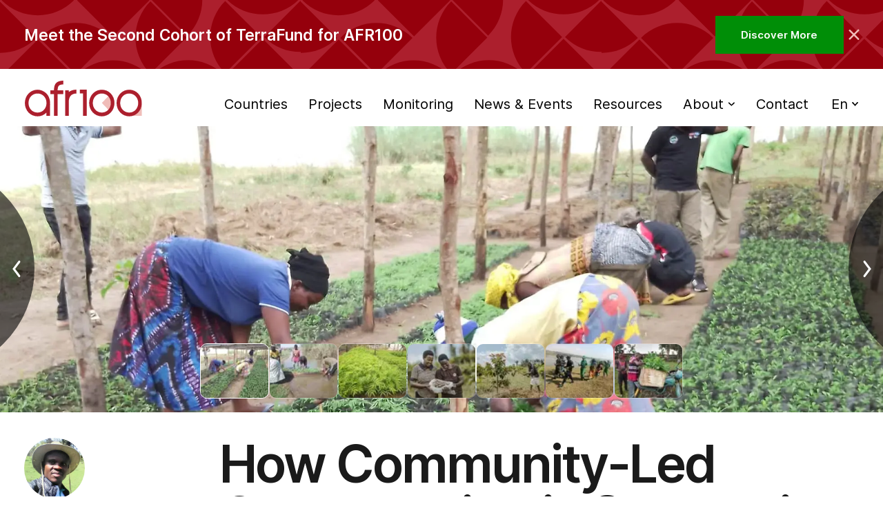

--- FILE ---
content_type: text/html; charset=UTF-8
request_url: https://afr100.org/project/how-community-led-conservation-supporting-rwandas-climate-action-journey
body_size: 11937
content:
<!DOCTYPE html>
<html lang="en" dir="ltr" prefix="content: http://purl.org/rss/1.0/modules/content/  dc: http://purl.org/dc/terms/  foaf: http://xmlns.com/foaf/0.1/  og: http://ogp.me/ns#  rdfs: http://www.w3.org/2000/01/rdf-schema#  schema: http://schema.org/  sioc: http://rdfs.org/sioc/ns#  sioct: http://rdfs.org/sioc/types#  skos: http://www.w3.org/2004/02/skos/core#  xsd: http://www.w3.org/2001/XMLSchema# " itemscope="" itemtype="http://schema.org/WebPage">
<head>
  <!-- Google Tag Manager -->
  <script>(function (w, d, s, l, i) {
          w[l] = w[l] || [];
          w[l].push({
              'gtm.start':
                  new Date().getTime(), event: 'gtm.js'
          });
          var f = d.getElementsByTagName(s)[0],
              j = d.createElement(s), dl = l != 'dataLayer' ? '&l=' + l : '';
          j.async = true;
          j.src =
              'https://www.googletagmanager.com/gtm.js?id=' + i + dl;
          f.parentNode.insertBefore(j, f);
      })(window, document, 'script', 'dataLayer', 'GTM-WKDKLRQ');</script>
  <!-- End Google Tag Manager -->
  <meta charset="utf-8" />
<meta name="description" content="Sustainable restoration requires collaborative effort. Without a healthy environment and an engaged community, we cannot have stable livelihoods. Recor is demonstrating the impact of community-led…" />
<link rel="canonical" href="https://afr100.org/project/how-community-led-conservation-supporting-rwandas-climate-action-journey" />
<meta name="robots" content="index, follow" />
<meta property="og:image" content="https://afr100.org/sites/default/files/2023-07/facebook-cover.png" />
<meta name="twitter:card" content="summary" />
<meta name="twitter:description" content="Sustainable restoration requires collaborative effort. Without a healthy environment and an engaged community, we cannot have stable livelihoods. Recor is…" />
<meta name="twitter:title" content="How Community-Led Conservation is Supporting Rwanda’s Climate Action Journey" />
<meta name="Generator" content="Drupal 10 (https://www.drupal.org)" />
<meta name="MobileOptimized" content="width" />
<meta name="HandheldFriendly" content="true" />
<meta name="viewport" content="width=device-width, initial-scale=1.0" />
<link rel="icon" href="/themes/custom/afr/favicon-32x32.png" type="image/png" />
<link rel="alternate" hreflang="en" href="https://afr100.org/project/how-community-led-conservation-supporting-rwandas-climate-action-journey" />

    <title>How Community-Led Conservation is Supporting Rwanda’s Climate Action Journey | AFR100</title>
    <link rel="stylesheet" media="all" href="/sites/default/files/css/css_aL5u6mt3wtwcLiLC5jH8kt8B1imPn1liF-xM72SGsSA.css?delta=0&amp;language=en&amp;theme=afr&amp;include=eJxFyEkOwCAIAMAPWXkTRlwSVALSxt836aWXOQwWhcorIV-2D_dZg6BiVZRmkNUFOf4TfYon7tYoBzu2aUBCo3B3egw-41jZmV5A7iNL" />
<link rel="stylesheet" media="all" href="/sites/default/files/css/css_m6vogmEMneLelMwrvGLyEQNRPHPcb_im5A8dbwTqj0c.css?delta=1&amp;language=en&amp;theme=afr&amp;include=eJxFyEkOwCAIAMAPWXkTRlwSVALSxt836aWXOQwWhcorIV-2D_dZg6BiVZRmkNUFOf4TfYon7tYoBzu2aUBCo3B3egw-41jZmV5A7iNL" />

      

        <script>(function (html) {
            "use strict";
            html.classList.remove('no-js');
            html.classList.add('js');
            if ("ontouchstart" in html) html.classList.add('touch');
          })(document.documentElement);</script>
        <link rel="icon" type="image/png" sizes="16x16" href="/themes/custom/afr/favicon-16x16.png">
        </head>
<body class="page-node-414 page-node-type-project tw-antialiased tw-bg-white" data-component="main">
<!-- Google Tag Manager (noscript) -->
<noscript>
  <iframe src="https://www.googletagmanager.com/ns.html?id=GTM-WKDKLRQ"
          height="0" width="0" style="display:none;visibility:hidden"></iframe>
</noscript>
<!-- End Google Tag Manager (noscript) -->
<a href="#main-content" class="visually-hidden focusable">
  Skip to main content
</a>

  <div class="dialog-off-canvas-main-canvas" data-off-canvas-main-canvas>
    <header class="tw-z-50 tw-pt-14 tw-pb-21 md:tw-p-0 tw-sticky tw-top-0 tw-transition-colors tw-duration-200" data-component="siteHeader">
  <div role="banner" class="ted-banner tw-bg-red-12 tw-py-24 md:tw-py-18 tw--mt-14 tw-mb-14 md:tw-my-0">
  <div
    class="tw-container tw-flex tw-flex-col md:tw-flex-row tw-gap-y-16 tw-relative md:tw-gap-x-68 md:tw-items-center tw-pr-44 md:tw-pr-0">
    <div
      class="tw-flex-grow tw-min-w-0 tw-font-semibold tw-text-14 tw-leading-19 md:tw-text-18 md:tw-leading-22 tw-text-white">
                  Meet the Second Cohort of TerraFund for AFR100
      
    </div>

    <a
      class="tw-mr-auto tw-text-12 tw-leading-none tw-font-semibold tw-text-white tw-px-24 md:tw-px-30 tw-py-12 md:tw-py-16 tw-bg-green-3 hover:tw-bg-green-4 tw-whitespace-nowrap tw-transition-colors tw-duration-200"
      href="https://www.africa.terramatch.org/?utm_medium=topbanner&amp;utm_source=afr100web&amp;utm_campaign=tf-landscapes">Discover More</a>

    <button data-component="tedBannerClose" class="tw-absolute tw-top-0 tw-right-0 md:tw-static tw--mr-6 lazyload"
            aria-label="Collapse the banner">
      <svg class="tw-w-24 tw-h-auto" role="img" aria-hidden="true" width="24" height="24">
        <use xlink:href="/themes/custom/afr/assets/images/sprite.svg?v=001#icon-close-banner"></use>
      </svg>
    </button>

    <script>
        !(function (d) {
            "use strict";
            if (
                ((e = "hideTEDBanner"),
                    (d.cookie.match("(^|; )" + e + "=([^;]*)") || 0)[2])
            ) {
                const b = d.querySelector(".ted-banner");
                b && b.classList.add("!tw-hidden");
            }
            var e;
        })(document);
    </script>
  </div>
</div>

  <div class="header-inner tw-relative" data-component="fixedNavHolder" data-fixed-nav-name="filters">
    <div class="tw-container tw-flex tw-items-center md:tw-items-end md:tw-transition-opacity-transform">
      

  <a class="md:tw-mt-13 md:tw-mb-11 tw-mr-auto" href="/">
    <img class="tw-w-137 " src="/themes/custom/afr/assets/images/afr100-logo-137.svg" width="137" height="42" alt="AFR100">
  </a>

      <div
      class="md:tw-hidden tw-text-16 tw-leading-20 tw-font-semibold tw-mt-4 tw--tracking-004 tw-text-dark-1 tw-mr-13">Projects</div>
  
  <button
    class="menu-toggle md:tw-hidden tw-w-30 tw-h-30 tw-mt-6 tw-flex tw-justify-center tw-items-center tw--mr-7 tw-z-10"
    aria-expanded="false"
  >
    <span class="tw-sr-only">Open/close mobile menu</span>

    <span class="tw-w-16 tw-h-16 tw-relative">
      <span class="hamburger-bar tw-rounded-sm tw-transition-opacity-transform tw-duration-300 tw-h-2 tw-bg-black tw-absolute tw-top-1/2 tw-inset-x-0 tw--mt-1 tw--translate-y-6"></span>
      
      <span class="hamburger-bar tw-rounded-sm tw-transition-opacity-transform tw-duration-300 tw-h-2 tw-bg-black tw-absolute tw-top-1/2 tw-inset-x-0 tw--mt-1"></span>
      
      <span class="hamburger-bar tw-rounded-sm tw-transition-opacity-transform tw-duration-300 tw-h-2 tw-bg-black tw-absolute tw-top-1/2 tw-inset-x-0 tw--mt-1 tw-translate-y-6"></span>
    </span>
  </button>
<div class="site-nav-holder md:tw-relative" data-component="fixedNavHolder" data-fixed-nav-name="secondary">
  <nav data-component="siteNav"
      class="site-nav tw-text-16 tw-leading-19 tw-fixed tw--top-offscreen tw-right-0 tw-left-0 md:tw-static tw-h-100vh md:tw-h-auto tw-overflow-x-hidden tw-overflow-y-auto md:tw-overflow-visible tw-bg-black-60pc md:tw-bg-transparent tw-z-1 tw-opacity-0 md:tw-opacity-100 md:tw-transition-opacity-transform">
          

<ul
  class="tw-ml-auto tw-pb-40 tw-pt-74 tw-px-20 md:tw-p-0 tw-bg-white md:tw-bg-transparent tw-min-h-full md:tw-min-h-0 tw-flex tw-flex-col md:tw-flex-row tw-w-260 md:tw-w-auto tw-max-w-full tw-transition-transform md:tw-transition-none tw-translate-x-full md:tw-translate-x-0 tw-duration-300">
      <li class="tw-w-full md:tw-auto">

      
        <a
          class="menu-item item-level-1 tw-relative tw-block tw-px-12 tw-py-14 md:tw-py-16 tw-whitespace-nowrap tw-transition-colors"
          href="/countries">Countries</a>
          </li>
      <li class="tw-w-full md:tw-auto">

      
        <a
          class="menu-item item-level-1 tw-relative tw-block tw-px-12 tw-py-14 md:tw-py-16 tw-whitespace-nowrap tw-transition-colors"
          href="/projects">Projects</a>
          </li>
      <li class="tw-w-full md:tw-auto">

      
        <a
          class="menu-item item-level-1 tw-relative tw-block tw-px-12 tw-py-14 md:tw-py-16 tw-whitespace-nowrap tw-transition-colors"
          href="/monitoring">Monitoring</a>
          </li>
      <li class="tw-w-full md:tw-auto">

      
        <a
          class="menu-item item-level-1 tw-relative tw-block tw-px-12 tw-py-14 md:tw-py-16 tw-whitespace-nowrap tw-transition-colors"
          href="/news-events">News &amp; Events</a>
          </li>
      <li class="tw-w-full md:tw-auto">

      
        <a
          class="menu-item item-level-1 tw-relative tw-block tw-px-12 tw-py-14 md:tw-py-16 tw-whitespace-nowrap tw-transition-colors"
          href="/resources">Resources</a>
          </li>
      <li class="tw-w-full md:tw-auto has-children md:tw-relative tw-group">

      
        <button
          class="menu-button item-level-1 tw-w-full md:tw-auto tw-text-align-inherit tw-relative tw-flex tw-items-center tw-px-12 tw-py-14 md:tw-py-16 tw-whitespace-nowrap tw-transition-colors"
          aria-haspopup="true"
          aria-expanded="false"
          aria-controls="item-6-submenu"
        >
          <span class="tw-mr-auto">About</span>
          <svg class="tw-ml-5 tw--mr-12 md:tw-mr-0 tw-w-13 tw-h-10 md:tw-w-9 md:tw-h-7" role="img" aria-hidden="true"
               width="11" height="8">
            <use xlink:href="/themes/custom/afr/assets/images/sprite.svg#link-arrow-down"></use>
          </svg>
        </button>

        <ul
          id="item-6-submenu"
          class="md:tw-bg-white tw-absolute tw--top-offscreen tw-ml-13 md:tw-py-12 md:tw-w-216 md:tw-shadow-11 tw-invisible"
          aria-hidden="true"
          aria-label="About submenu"
        >
                      <li>
              <a
                class="menu-item tw-relative tw-block tw-px-20 tw-py-14 md:tw-py-8 tw-transition-colors"
                href="/about">AFR100</a>
            </li>
                      <li>
              <a
                class="menu-item tw-relative tw-block tw-px-20 tw-py-14 md:tw-py-8 tw-transition-colors"
                href="/partners">Technical and Financial Partners</a>
            </li>
                      <li>
              <a
                class="menu-item tw-relative tw-block tw-px-20 tw-py-14 md:tw-py-8 tw-transition-colors"
                href="/partnerships">Partnerships</a>
            </li>
                  </ul>

          </li>
      <li class="tw-w-full md:tw-auto">

      
        <a
          class="menu-item item-level-1 tw-relative tw-block tw-px-12 tw-py-14 md:tw-py-16 tw-whitespace-nowrap tw-transition-colors"
          href="/contact">Contact</a>
          </li>
  
  <li
  class="tw-self-start tw-mt-auto md:tw-mt-0 tw-relative tw-ml-13 md:tw--ml-6 md:tw--mr-20 before:tw-hidden hover:md:before:tw-block before:content-[''] before:tw-absolute before:tw-shadow-3 before:tw-rounded-sm before:tw-bg-white before:tw-inset-0 before:tw-top-0 before:tw-h-[200%] tw-flex md:tw-block tw-group">      <div
        class="tw-flex tw-items-center tw-relative tw-px-20 tw-py-14 md:tw-py-16 tw-cursor-pointer after:content-[''] after:md:tw-hidden after:tw-absolute after:tw-bottom-0 after:tw-inset-x-0 after:tw-bg-red-3 after:tw-h-3 after:tw-border-b after:tw-border-b-red-1 after:tw-z-1 tw-text-red-1 md:tw-text-inherit">
                  En
                <svg class="tw-ml-5 tw-w-8 tw-h-6 tw-hidden md:tw-block" role="img" aria-hidden="true" width="8" height="6">
          <use xlink:href="/themes/custom/afr/assets/images/sprite.svg#menu-caret"></use>
        </svg>
      </div>
          <div
        class="md:tw-absolute tw-top-full tw-left-0 tw-w-full tw-bg-white md:tw-hidden before:content-[''] before:tw-absolute before:tw-inset-x-4 before:tw-bottom-0 before:md:tw-bottom-auto before:md:tw-top-0 before:tw-border-t before:tw-border-gray-10 before:md:tw-border-gray-9 group-hover:md:tw-block">
                  <a href="/fr/node/414" class="language-link tw-px-20 tw-py-14 md:tw-py-16 tw-w-full tw-text-left tw-block hover:tw-text-red-1 tw-transition-colors" hreflang="fr" data-drupal-link-system-path="node/414">Fr</a>
              </div>
    </li>
</ul>
      </nav>
</div>

    </div>
  </div>
</header>

<main>
  

  <div class="content-edit-link"></div>
<section>
      
    <div class="tw-relative tw-pt-1/2 md:tw-pt-0 tw-mb-44 md:tw-mb-30">
      <div
        class="hero-slideshow tw-overflow-hidden md:tw-pt-0 tw-w-full tw-h-full md:tw-h-332 tw-absolute tw-top-0 md:tw-relative lazyload" data-component="heroSlideshow" data-util="lightboxImages" data-options="{&quot;closeTitle&quot;:&quot;Close the dialog&quot;,&quot;zoomTitle&quot;:&quot;Zoom the photo&quot;,&quot;arrowPrevTitle&quot;:&quot;Go to the previous photo&quot;,&quot;arrowNextTitle&quot;:&quot;Go to the next photo&quot;,&quot;errorMsg&quot;:&quot;The photo cannot be loaded&quot;,&quot;indexIndicatorSep&quot;:&quot; of &quot;}">
                      <div class="tw-h-full tw-w-full">
  <a target="_blank" rel="noopener noreferrer" data-pswp-width="1963" data-pswp-height="1470"
     href="/sites/default/files/styles/project_full_1024x512/public/2023-05/FeXlj-eXoAMjKpw.jpg.webp?itok=2n7PaxNm">
    <img loading="lazy" class="tw-w-full tw-h-full tw-object-cover ls-is-cached lazyload tw-w-full tw-h-full tw-object-cover" src="/sites/default/files/styles/project_full_1024x512/public/2023-05/FeXlj-eXoAMjKpw.jpg.webp?itok=2n7PaxNm" width="1024" height="512" alt="RECOR in Action" typeof="foaf:Image"
      data-src="/sites/default/files/styles/project_full_1024x512/public/2023-05/FeXlj-eXoAMjKpw.jpg.webp?itok=2n7PaxNm">
  </a>
</div>


            <div class="tw-h-full tw-w-full">
  <a target="_blank" rel="noopener noreferrer" data-pswp-width="2000" data-pswp-height="1147"
     href="/sites/default/files/styles/project_full_1024x512/public/2023-05/FgkVkDXXwAEyCe_.jpg.webp?itok=rt-kMZyM">
    <img loading="lazy" class="tw-w-full tw-h-full tw-object-cover ls-is-cached lazyload tw-w-full tw-h-full tw-object-cover" src="/sites/default/files/styles/project_full_1024x512/public/2023-05/FgkVkDXXwAEyCe_.jpg.webp?itok=rt-kMZyM" width="1024" height="512" alt="RECOR in Action" typeof="foaf:Image"
      data-src="/sites/default/files/styles/project_full_1024x512/public/2023-05/FgkVkDXXwAEyCe_.jpg.webp?itok=rt-kMZyM">
  </a>
</div>


            <div class="tw-h-full tw-w-full">
  <a target="_blank" rel="noopener noreferrer" data-pswp-width="2000" data-pswp-height="1500"
     href="/sites/default/files/styles/project_full_1024x512/public/2023-05/FgLHRDiX0AYVEgj.jpg.webp?itok=qKxtp9VS">
    <img loading="lazy" class="tw-w-full tw-h-full tw-object-cover ls-is-cached lazyload tw-w-full tw-h-full tw-object-cover" src="/sites/default/files/styles/project_full_1024x512/public/2023-05/FgLHRDiX0AYVEgj.jpg.webp?itok=qKxtp9VS" width="1024" height="512" alt="RECOR in Action" typeof="foaf:Image"
      data-src="/sites/default/files/styles/project_full_1024x512/public/2023-05/FgLHRDiX0AYVEgj.jpg.webp?itok=qKxtp9VS">
  </a>
</div>


            <div class="tw-h-full tw-w-full">
  <a target="_blank" rel="noopener noreferrer" data-pswp-width="1997" data-pswp-height="1332"
     href="/sites/default/files/styles/project_full_1024x512/public/2023-05/1d4bbfeb-1fb2-4bca-9f9f-9429fa87a11c.jpg.webp?itok=uP4tVVni">
    <img loading="lazy" class="tw-w-full tw-h-full tw-object-cover ls-is-cached lazyload tw-w-full tw-h-full tw-object-cover" src="/sites/default/files/styles/project_full_1024x512/public/2023-05/1d4bbfeb-1fb2-4bca-9f9f-9429fa87a11c.jpg.webp?itok=uP4tVVni" width="1024" height="512" alt="RECOR in Action" typeof="foaf:Image"
      data-src="/sites/default/files/styles/project_full_1024x512/public/2023-05/1d4bbfeb-1fb2-4bca-9f9f-9429fa87a11c.jpg.webp?itok=uP4tVVni">
  </a>
</div>


            <div class="tw-h-full tw-w-full">
  <a target="_blank" rel="noopener noreferrer" data-pswp-width="1997" data-pswp-height="1332"
     href="/sites/default/files/styles/project_full_1024x512/public/2023-05/417A1269.JPG.webp?itok=KxXY1xe6">
    <img loading="lazy" class="tw-w-full tw-h-full tw-object-cover ls-is-cached lazyload tw-w-full tw-h-full tw-object-cover" src="/sites/default/files/styles/project_full_1024x512/public/2023-05/417A1269.JPG.webp?itok=KxXY1xe6" width="1024" height="512" alt="RECOR in Action" typeof="foaf:Image"
      data-src="/sites/default/files/styles/project_full_1024x512/public/2023-05/417A1269.JPG.webp?itok=KxXY1xe6">
  </a>
</div>


            <div class="tw-h-full tw-w-full">
  <a target="_blank" rel="noopener noreferrer" data-pswp-width="1992" data-pswp-height="1264"
     href="/sites/default/files/styles/project_full_1024x512/public/2023-05/FgkVmzZXkAI75HK.jpg.webp?itok=rjOuJMYW">
    <img loading="lazy" class="tw-w-full tw-h-full tw-object-cover ls-is-cached lazyload tw-w-full tw-h-full tw-object-cover" src="/sites/default/files/styles/project_full_1024x512/public/2023-05/FgkVmzZXkAI75HK.jpg.webp?itok=rjOuJMYW" width="1024" height="512" alt="RECOR in Action" typeof="foaf:Image"
      data-src="/sites/default/files/styles/project_full_1024x512/public/2023-05/FgkVmzZXkAI75HK.jpg.webp?itok=rjOuJMYW">
  </a>
</div>


            <div class="tw-h-full tw-w-full">
  <a target="_blank" rel="noopener noreferrer" data-pswp-width="2000" data-pswp-height="1500"
     href="/sites/default/files/styles/project_full_1024x512/public/2023-05/FsD4fyLWwAIR_tp.jpg.webp?itok=4eV7OmGw">
    <img loading="lazy" class="tw-w-full tw-h-full tw-object-cover ls-is-cached lazyload tw-w-full tw-h-full tw-object-cover" src="/sites/default/files/styles/project_full_1024x512/public/2023-05/FsD4fyLWwAIR_tp.jpg.webp?itok=4eV7OmGw" width="1024" height="512" alt="RECOR in Action" typeof="foaf:Image"
      data-src="/sites/default/files/styles/project_full_1024x512/public/2023-05/FsD4fyLWwAIR_tp.jpg.webp?itok=4eV7OmGw">
  </a>
</div>


      
      </div>

              <div
          class="tw-hidden md:tw-flex md:tw-flex-wrap tw-absolute tw-bottom-16 tw-inset-x-0 tw-justify-center tw-gap-x-10">
                        <button class="tw-w-80 tw-h-64 tw-flex-shrink-0" data-component="heroSlideshowThumb">
  <img loading="lazy" src="/sites/default/files/styles/project_gallery_mini_80x64/public/2023-05/FeXlj-eXoAMjKpw.jpg.webp?itok=QFXWquV2" width="80" height="64" alt="RECOR in Action" typeof="foaf:Image" class="tw-w-full tw-h-full tw-object-cover tw-rounded-8 tw-border tw-border-white-30pc hover:tw-border-white tw-transition-colors lazyload"
    data-src="/sites/default/files/styles/project_gallery_mini_80x64/public/2023-05/FeXlj-eXoAMjKpw.jpg.webp?itok=QFXWquV2">
</button>


            <button class="tw-w-80 tw-h-64 tw-flex-shrink-0" data-component="heroSlideshowThumb">
  <img loading="lazy" src="/sites/default/files/styles/project_gallery_mini_80x64/public/2023-05/FgkVkDXXwAEyCe_.jpg.webp?itok=13D94tdp" width="80" height="64" alt="RECOR in Action" typeof="foaf:Image" class="tw-w-full tw-h-full tw-object-cover tw-rounded-8 tw-border tw-border-white-30pc hover:tw-border-white tw-transition-colors lazyload"
    data-src="/sites/default/files/styles/project_gallery_mini_80x64/public/2023-05/FgkVkDXXwAEyCe_.jpg.webp?itok=13D94tdp">
</button>


            <button class="tw-w-80 tw-h-64 tw-flex-shrink-0" data-component="heroSlideshowThumb">
  <img loading="lazy" src="/sites/default/files/styles/project_gallery_mini_80x64/public/2023-05/FgLHRDiX0AYVEgj.jpg.webp?itok=tlRTf98A" width="80" height="64" alt="RECOR in Action" typeof="foaf:Image" class="tw-w-full tw-h-full tw-object-cover tw-rounded-8 tw-border tw-border-white-30pc hover:tw-border-white tw-transition-colors lazyload"
    data-src="/sites/default/files/styles/project_gallery_mini_80x64/public/2023-05/FgLHRDiX0AYVEgj.jpg.webp?itok=tlRTf98A">
</button>


            <button class="tw-w-80 tw-h-64 tw-flex-shrink-0" data-component="heroSlideshowThumb">
  <img loading="lazy" src="/sites/default/files/styles/project_gallery_mini_80x64/public/2023-05/1d4bbfeb-1fb2-4bca-9f9f-9429fa87a11c.jpg.webp?itok=qOm0M72u" width="80" height="64" alt="RECOR in Action" typeof="foaf:Image" class="tw-w-full tw-h-full tw-object-cover tw-rounded-8 tw-border tw-border-white-30pc hover:tw-border-white tw-transition-colors lazyload"
    data-src="/sites/default/files/styles/project_gallery_mini_80x64/public/2023-05/1d4bbfeb-1fb2-4bca-9f9f-9429fa87a11c.jpg.webp?itok=qOm0M72u">
</button>


            <button class="tw-w-80 tw-h-64 tw-flex-shrink-0" data-component="heroSlideshowThumb">
  <img loading="lazy" src="/sites/default/files/styles/project_gallery_mini_80x64/public/2023-05/417A1269.JPG.webp?itok=Rvs72CaK" width="80" height="64" alt="RECOR in Action" typeof="foaf:Image" class="tw-w-full tw-h-full tw-object-cover tw-rounded-8 tw-border tw-border-white-30pc hover:tw-border-white tw-transition-colors lazyload"
    data-src="/sites/default/files/styles/project_gallery_mini_80x64/public/2023-05/417A1269.JPG.webp?itok=Rvs72CaK">
</button>


            <button class="tw-w-80 tw-h-64 tw-flex-shrink-0" data-component="heroSlideshowThumb">
  <img loading="lazy" src="/sites/default/files/styles/project_gallery_mini_80x64/public/2023-05/FgkVmzZXkAI75HK.jpg.webp?itok=SIEtMLf3" width="80" height="64" alt="RECOR in Action" typeof="foaf:Image" class="tw-w-full tw-h-full tw-object-cover tw-rounded-8 tw-border tw-border-white-30pc hover:tw-border-white tw-transition-colors lazyload"
    data-src="/sites/default/files/styles/project_gallery_mini_80x64/public/2023-05/FgkVmzZXkAI75HK.jpg.webp?itok=SIEtMLf3">
</button>


            <button class="tw-w-80 tw-h-64 tw-flex-shrink-0" data-component="heroSlideshowThumb">
  <img loading="lazy" src="/sites/default/files/styles/project_gallery_mini_80x64/public/2023-05/FsD4fyLWwAIR_tp.jpg.webp?itok=ZNqxmVAK" width="80" height="64" alt="RECOR in Action" typeof="foaf:Image" class="tw-w-full tw-h-full tw-object-cover tw-rounded-8 tw-border tw-border-white-30pc hover:tw-border-white tw-transition-colors lazyload"
    data-src="/sites/default/files/styles/project_gallery_mini_80x64/public/2023-05/FsD4fyLWwAIR_tp.jpg.webp?itok=ZNqxmVAK">
</button>


      
        </div>
          </div>
  
  <div class="tw-container md:tw-flex tw-flex-row-reverse">
    <div class="tw-pb-30 md:tw-border-b md:tw-border-gray-10">
      <h2
        class="tw-text-36 tw-leading-42 md:tw-text-60 md:tw-leading-60 tw-text-dark-1 tw-font-semibold tw--tracking-004">
                      How Community-Led Conservation is Supporting Rwanda’s Climate Action Journey

      
      </h2>

            <div class="md:tw-flex md:tw-items-center tw-text-14 tw-leading-17 tw-mt-24 tw-gap-x-40">
                  <a href="/projects?country[]=44"
             class="tw-underline hover:tw-no-underline tw-items-center tw-pl-40 tw-relative tw-inline-block tw-mb-16 md:tw-mb-0">
                <span
                  class="tw-absolute tw-left-0 tw-top-1 md:tw-top-1/2 md:tw--translate-y-1/2 tw-w-28 tw-rounded-sm tw-overflow-hidden">
                  <svg width="28" height="20" role="img" aria-hidden="true" class="tw-w-full tw-h-auto">
                    <use
                      xlink:href="/themes/custom/afr/assets/images/flags-sprite.svg#flag-rwanda"></use></svg></span>
            Rwanda
          </a>
        
                  <div class="tw-relative tw-pl-40 md:tw-pl-25 tw-mb-16 md:tw-mb-0 tw-max-w-90pc md:tw-max-w-260">
            <svg
              class="tw-w-17 tw-h-auto tw-absolute tw--top-2 md:tw-top-1/2 md:tw--translate-y-1/2 tw-left-4 md:tw-left-0"
              role="img" aria-hidden="true" width="17" height="22">
              <use xlink:href="/themes/custom/afr/assets/images/sprite.svg#icon-category"></use>
            </svg>

            

                        
<a href="/projects?restoration-type[]=13" class="tw-underline hover:tw-no-underline">Agroforestry</a>, <a href="/projects?restoration-type[]=14" class="tw-underline hover:tw-no-underline">Reforestation</a>,

  <div class="has-tooltip tw-hidden md:tw-inline-block">
    <div class="tw-underline tw-cursor-pointer">1 more</div>
    <div
      class="tooltip tooltip--text tooltip--click tw-absolute tw--top-offscreen tw--left-[9999px] tw-bg-gray-1 before:tw-border-l-gray-1 tw-text-black tw-p-15 tw-pr-23 md:tw-w-318 tw-opacity-0 tw-invisible tw-text-14 tw-leading-17 tw-font-normal"
      data-component="tooltip">
                                                                  
      <a href="/projects?restoration-type[]=28" class="tw-underline hover:tw-no-underline">Riparian Restoration</a>
    </div>
  </div>
  <div class="md:tw-hidden">
                                                
    <a href="/projects?restoration-type[]=28" class="tw-underline hover:tw-no-underline">Riparian Restoration</a>, <a href="/projects?restoration-type[]=28" class="tw-underline hover:tw-no-underline">Riparian Restoration</a>  </div>


          </div>
        
                  <div class="tw-mb-16 md:tw-mb-0">
            <a href="/projects?organization-type[]=12"
               class="tw-underline hover:tw-no-underline tw-items-center tw-pl-40 md:tw-pl-28 tw-relative tw-inline-block">
              <svg
                class="tw-w-19 tw-h-auto tw-absolute tw--top-3 md:tw-top-1/2 md:tw--translate-y-1/2 tw-left-2 md:tw-left-0"
                role="img" aria-hidden="true" width="17" height="22">
                <use xlink:href="/themes/custom/afr/assets/images/sprite.svg#icon-organization"></use>
              </svg>

              Non-profit organization
            </a>
          </div>
        
        <a href="/projects"
           class="tw-text-red-2 tw-underline hover:tw-no-underline tw-ml-40 md:tw-ml-auto tw-white-space-nowrap">Back to All Projects</a>
      </div>
    </div>
          <aside class="md:tw-pr-36 md:tw-w-226 md:tw-flex-shrink-0">
                  <div class="tw-flex tw-items-center md:tw-block">
            <div
              class="person-card tw-flex tw-items-center tw-flex-shrink-0 md:tw-overflow-hidden md:tw-mb-12">
                            <img loading="lazy" class="tw-w-70 tw-h-70 tw-block tw-object-cover tw-rounded-full tw-mr-20 tw-flex-shrink-0" src="/sites/default/files/styles/person_icon_66x66/public/2023-05/John%20Gakwavu.jpg.webp?itok=pLDOOPrT" width="500" height="500" alt="John Gakwavu" typeof="foaf:Image" data-src="/sites/default/files/styles/person_icon_66x66/public/2023-05/John%20Gakwavu.jpg.webp?itok=pLDOOPrT">


      
            </div>

            <div class="tw-min-w-0">
              <p class="tw-text-14 tw-leading-17">
                John R. GAKWAVU,
                <br>Executive Secretary and Project Manager
              </p>

              <p class="tw-overflow-hidden tw-text-ellipsis tw-mt-10"><a
                  href="mailto:inforecor1@gmail.com"
                  class="tw-text-12 tw-leading-15 tw-underline hover:tw-no-underline">inforecor1@gmail.com</a>
              </p>
            </div>
          </div>
              </aside>
      </div>
</section>

  <section class="tw-pt-40 tw-pb-60 tw-grid tw-gap-y-60">
                
<div class="tw-container md:tw-pl-226 afr-post-body">

    <div class="tw-text-16 tw-leading-22 tw-formatted-body country-body afr-post-body tw-col-start-2">
    
                  <p><em>Sustainable restoration requires collaborative effort. Without a healthy environment and an engaged community, we cannot have stable livelihoods. Recor is demonstrating the impact of community-led conservation on building a greener future in Rwanda.</em></p>

<p>After the 1994 Genocide against the Tutsi, Rwanda’s environment suffered as refugees and returnees cut down millions of trees for firewood and charcoal. Nearly <a href="https://www.rema.gov.rw/soe/chap6.php">50,000 hectares</a> of forests were destroyed, according to the Rwanda Environment Management Authority. Ever since, illegal logging and tree felling, charcoal production, and unsustainable agricultural practices, have contributed to the damage of the national forests.</p>

<p>To reverse that trend, the Rwanda Environmental Conservation Organization (<a href="https://twitter.com/RECOR_Rw">RECOR</a>) has introduced innovative solutions that are contributing to building sustainable and healthy ecosystems in Rwanda. The organization was started by students at the National University of Rwanda in 2000 and turned into a non-governmental organization in 2003 to advocate for and take action on environmental challenges and wildlife issues.</p>

<p>For over two decades, the organization has made a significant impact through its different projects. One of the projects aims to promote agroecology practices for climate resilience and sustainable agriculture by planting 35,000 trees in Nyamata in the Eastern Province of Rwanda, which is known for its dry land and scarce resources. Among the trees planted include the avocado, one of Rwanda’s most highly valued and &nbsp;exported crops.</p>

<div class="youtube-embed-wrapper" style="position:relative;padding-bottom:56.25%;padding-top:30px;height:0;overflow:hidden"><iframe allowfullscreen frameborder="0" height="360" src="https://www.youtube.com/embed/_VyerN77Nuk?rel=0" style="position:absolute;top:0;left:0;width:100%;height:100%" width="640"></iframe></div>

<p>Through partnerships with the United Nations Development Programme and the Rwanda Governance Board, this project has transformed livelihoods by creating income generating activities and transferring essential knowledge of environmental conservation to communities.&nbsp;Akagera National Park is one of the areas that RECOR has helped to restore. In recent years, wildlife and the community have not been living in harmony. Animals would encroach on community lands, and people would enter the park to hunt or poison them in order to safeguard their crops.&nbsp;The organization intervened by planting trees in the park to provide both a habitat for wild animals and to help communities generate income. Community members also planted sisal, which they use to produce handicrafts like baskets to sell and earn an income.</p>

<p>RECOR has also built the capacity of local communities around the Volcanoes National Park on the importance of preserving the park's unique biodiversity. The organization has provided the community with livestock, including goats and pigs, which enabled them to earn income and improved their livelihoods.&nbsp;RECOR’s commitment to conserve the environment is also portrayed through the establishment of clean water for people in Bugesera in partnership with Water and Sanitation Corporation (WASAC). The organization conducted environmental conservation awareness in Bugesera secondary schools and within the general community. As a result, 176,000 trees were planted to regenerate degraded landscapes.</p>

<p>The organization has helped 180 people in the Bugesera community learn how to produce seedlings, and an irrigation system was established to facilitate the production.&nbsp;<br>
All these milestones were possible through an approach John Gakwavu, the executive secretary and project manager, calls “learning by doing.”<br>
<em>“We conduct workshops for local leaders to mobilize the communities and let people take the lead. We are delighted to see the positive response from the community towards our conservation initiatives. The strides made in conservation in Rwanda in recent years are a testament to the effectiveness of collective efforts, and we are proud to be part of this progress,”</em> John says.&nbsp;</p>

<p>RECOR has received a grant from <a href="https://www.africa.terramatch.org/">TerraFund for AFR100</a>, an initiative of World Resources Institute, One Tree Planted, and Realize Impact that finances Africa's top restoration enterprises and projects, to restore the buffer zone of Lake Rumira through agroforestry practices, while also educating smallholder farmers on the benefits of forest landscape restoration. In an effort to restore 250 hectares of land in Kagoma and Nyabagendwa cells in Bugesera district, 65,000 native tree seedlings are being grown in a nursery. An expected 15,000 seedlings will be added to this nursery to plant in community-owned land and along the buffer zone. This work will create green jobs for 300 people.<br>
RECOR plans to extend the current impact to other parts of the country, like Ruhango and Rwamagana, to improve irrigation on farms and boost yields.&nbsp;</p>

<p>RECOR is proving that community-led conservation is essential in building a sustainable and greener future. Their work is not only regenerating landscapes but also supporting the country’s conservation journey. Their motto, “Environment determines tomorrow,” clearly communicates this goal.<br>
&nbsp;</p>

      

          </div>
      
  </div>


      

    
    
  </section>



  <section class="tw-bg-sand-3 tw-pb-36 md:tw-pb-124">
    <div class="tw-overflow-hidden tw-mb-30 md:tw-mb-50">
      <div class="tw-container">
        <hr class="tw-border-0 tw-border-b tw-border-gray-5 tw-w-100vw">
      </div>
    </div>

    <div class="tw-container">
      <div class="tw-flex tw-items-end tw-mb-30 md:tw-mb-54">
        <a class="tw-group" href="/projects">
          <span
            class="tw-text-14 tw-leading-17 tw-uppercase tw-mb-16 tw-align-top tw-inline-block">Next Page →</span>

          <div
            class="tw-text-24 tw-leading-29 md:tw-text-60 md:tw-leading-60 tw-font-semibold tw--tracking-004 tw-text-dark-1 tw--ml-[0.06em]">
            <span class="tw-hidden md:tw-inline">Discover </span><span
              class="tw-underline group-hover:tw-no-underline">Projects</span></div>
        </a>

        <a href="/countries"
           class="tw-text-24 tw-leading-29 md:tw-text-60 md:tw-leading-60 tw-font-semibold tw--tracking-004 tw-ml-auto tw-text-sand-4 tw-underline hover:tw-no-underline">Countries</a>
      </div>
    </div>

    <div class="tw-pl-20 md:tw-pl-0">
      <div class="tw-overflow-hidden md:tw-overflow-visible md:tw-container">
        <div
          class="flickity-slider-holder tw-flex lazyload"
          data-component="mobileCarousel"
        >
                      <a href="/project/sikhunyane-multipurpose-fruits-vegetable-association-project"
   class="tw-transition-opacity tw-w-202 md:tw-max-w-282 tw-flex tw-flex-col tw-justify-start tw-items-start tw-flex-shrink-0 tw-mr-10 tw-group">
  <div class="tw-relative tw-h-132 tw-mb-14 tw-w-full">
                  <img loading="lazy" src="/sites/default/files/styles/project_teaser_315x206/public/2025-02/IMG_20221020_111539.jpg.webp?itok=_7Suk7jP" width="315" height="206" alt="Image 2" typeof="foaf:Image" class="tw-absolute tw-top-0 tw-w-full tw-h-full tw-object-cover lazyload" data-src="/sites/default/files/styles/project_teaser_315x206/public/2025-02/IMG_20221020_111539.jpg.webp?itok=_7Suk7jP">


      
  </div>

  <h3 class="tw-text-14 tw-leading-17 tw-mb-auto tw-pr-20 tw-w-full group-hover:tw-underline">
                  Sikhunyane Multipurpose Fruits &amp; Vegetable Association Project

      
  </h3>

  <span class="tw-text-14 tw-leading-17 tw-text-green-1 tw-mt-18">    
Agroforestry, Reforestation</span>
</a>
<a href="/project/nkonjwa-donga-rehabilitation-project"
   class="tw-transition-opacity tw-w-202 md:tw-max-w-282 tw-flex tw-flex-col tw-justify-start tw-items-start tw-flex-shrink-0 tw-mr-10 tw-group">
  <div class="tw-relative tw-h-132 tw-mb-14 tw-w-full">
                  <img loading="lazy" src="/sites/default/files/styles/project_teaser_315x206/public/2025-02/WhatsApp%20Image%202025-02-13%20at%2010.38.21.jpeg.webp?itok=01DOeGVR" width="315" height="206" alt="Image 1" typeof="foaf:Image" class="tw-absolute tw-top-0 tw-w-full tw-h-full tw-object-cover lazyload" data-src="/sites/default/files/styles/project_teaser_315x206/public/2025-02/WhatsApp%20Image%202025-02-13%20at%2010.38.21.jpeg.webp?itok=01DOeGVR">


      
  </div>

  <h3 class="tw-text-14 tw-leading-17 tw-mb-auto tw-pr-20 tw-w-full group-hover:tw-underline">
                  Nkonjwa Donga Rehabilitation Project

      
  </h3>

  <span class="tw-text-14 tw-leading-17 tw-text-green-1 tw-mt-18">    
Agroforestry, Enrichment Planting</span>
</a>
<a href="/project/mahlangatsha-donga-rehabilitation-project"
   class="tw-transition-opacity tw-w-202 md:tw-max-w-282 tw-flex tw-flex-col tw-justify-start tw-items-start tw-flex-shrink-0 tw-mr-10 tw-group">
  <div class="tw-relative tw-h-132 tw-mb-14 tw-w-full">
                  <img loading="lazy" src="/sites/default/files/styles/project_teaser_315x206/public/2025-02/IMG_3942.jpg.webp?itok=UlSuZri7" width="315" height="206" alt="Image 1" typeof="foaf:Image" class="tw-absolute tw-top-0 tw-w-full tw-h-full tw-object-cover lazyload" data-src="/sites/default/files/styles/project_teaser_315x206/public/2025-02/IMG_3942.jpg.webp?itok=UlSuZri7">


      
  </div>

  <h3 class="tw-text-14 tw-leading-17 tw-mb-auto tw-pr-20 tw-w-full group-hover:tw-underline">
                  Mahlangatsha Donga Rehabilitation Project

      
  </h3>

  <span class="tw-text-14 tw-leading-17 tw-text-green-1 tw-mt-18">    
Reforestation, Riparian Restoration</span>
</a>
<a href="/project/ndinda-gulley-restoration-project"
   class="tw-transition-opacity tw-w-202 md:tw-max-w-282 tw-flex tw-flex-col tw-justify-start tw-items-start tw-flex-shrink-0 tw-mr-10 tw-group">
  <div class="tw-relative tw-h-132 tw-mb-14 tw-w-full">
                  <img loading="lazy" src="/sites/default/files/styles/project_teaser_315x206/public/2025-02/1.png.webp?itok=73JDImrn" width="315" height="206" alt="Image 1" typeof="foaf:Image" class="tw-absolute tw-top-0 tw-w-full tw-h-full tw-object-cover lazyload" data-src="/sites/default/files/styles/project_teaser_315x206/public/2025-02/1.png.webp?itok=73JDImrn">


      
  </div>

  <h3 class="tw-text-14 tw-leading-17 tw-mb-auto tw-pr-20 tw-w-full group-hover:tw-underline">
                  Ndinda Gulley Restoration Project

      
  </h3>

  <span class="tw-text-14 tw-leading-17 tw-text-green-1 tw-mt-18">    
Agroforestry, Reforestation</span>
</a>


                  </div>
      </div>
    </div>
  </section>
      <div class="tw-container tw-py-14 md:tw-py-12 tw-text-center">
      <a href="https://twitter.com/Afr100_Official"
   class="tw-flex tw-items-center tw-justify-center tw-py-4 md:tw-py-10 tw-text-14 tw-leading-17 tw-text-black hover:tw-text-red-2 tw-group tw-transition-colors">
              <svg class="tw-w-34 tw-h-34 md:tw-mr-10 tw-flex-shrink-0 tw-text-gray-8 group-hover:tw-text-inherit" role="img"
     aria-hidden="true" width="34" height="34">
  <use
    xlink:href="/themes/custom/afr/assets/images/sprite.svg#twitter"></use>
</svg>

      &nbsp;
  <span class="tw-hidden md:tw-inline"> @Afr100_Official</span>
</a>

    </div>
  

</main>

<footer class="tw-bg-gray-6 tw-text-white tw-pt-26">
  <div class="tw-container">
    <div class="md:tw-flex md:tw-items-start">
  

  <div class="tw-w-141 tw-mb-30 md:tw-mb-0">
        <span class="tw-relative tw-overflow-hidden tw-inline-block tw-max-w-full tw-min-w-full" style="width:8.813rem">  <span
            class="tw-block" style="padding-top:29.78723404255319%"></span>
        <img class="tw-absolute tw-max-w-inherit tw-top-0 tw-left-0 tw-w-full lazyload"
             src="/themes/custom/afr/assets/images/footer-logo-141.svg"
             data-src="/themes/custom/afr/assets/images/footer-logo-141.svg"
             width="141" height="42" alt="AFR100 white">
        <noscript>
    <img
      class="tw-absolute tw-max-w-inherit tw-top-0 tw-left-0 tw-object-cover tw-w-full tw-h-full"
      src="/themes/custom/afr/assets/images/footer-logo-141.svg"
      width="141"
      height="42"
      alt="AFR100 white">
  </noscript></span>
  </div>
<nav class="tw--mx-2 md:tw-ml-auto md:tw-mt-8 md:tw-mr-0">
      

<ul
  class="tw-text-16 tw-leading-19 tw-columns-2 md:tw-flex md:tw-flex-wrap tw-gap-x-26">
      <li class="tw-mb-20 md:tw-mb-0">
      <a class="tw-p-3 hover:tw-underline"
         href="/countries">Countries</a>
    </li>
      <li class="tw-mb-20 md:tw-mb-0">
      <a class="tw-p-3 hover:tw-underline"
         href="/projects">Projects</a>
    </li>
      <li class="tw-mb-20 md:tw-mb-0">
      <a class="tw-p-3 hover:tw-underline"
         href="/monitoring">Monitoring</a>
    </li>
      <li class="tw-mb-20 md:tw-mb-0">
      <a class="tw-p-3 hover:tw-underline"
         href="/news-events">News &amp; Events</a>
    </li>
      <li class="tw-mb-20 md:tw-mb-0">
      <a class="tw-p-3 hover:tw-underline"
         href="/resources">Resources</a>
    </li>
      <li class="tw-mb-20 md:tw-mb-0">
      <a class="tw-p-3 hover:tw-underline"
         href="/about">About</a>
    </li>
      <li class="tw-mb-20 md:tw-mb-0">
      <a class="tw-p-3 hover:tw-underline"
         href="/contact">Contact</a>
    </li>
  </ul>
  </nav>
</div>

    

  <div class="md:tw-grid md:tw-auto-cols-auto md:tw-grid-flow-col tw-gap-20 tw-pt-36 md:tw-pt-126 tw-pb-64 md:tw-pb-38">
  
<div  class="tw-flex tw-flex-col tw-mb-36 md:tw-mb-0">
          <div  class="tw-text-18 tw-leading-22 md:tw-text-20 md:tw-leading-24 tw-col-span-2 tw-mb-22 md:tw-mb-36">
        
            African Union Development<br>Agency - NEPAD (Email both contacts)
      
  
    </div>

<div
  class="footer-col tw-text-14 tw-leading-17 tw-grid md:tw-grid-flow-col md:tw-auto-cols-auto tw-gap-x-20 tw-gap-y-24 tw-mt-auto tw-text-gray-7 md:tw-text-white">
      <p>Mamadou Diakhite<br>
<a href="mailto:AFR100Sec@nepad.org">AFR100Sec@nepad.org</a><br>
Tel: +27 (0) 11 256 3600</p>
      <p>Diana Mawoko<br>
<a href="mailto:AFR100Sec@nepad.org">diana.mawoko@wri.org</a><br>
Tel: +27 (0) 11 256 3600</p>
  </div>

  </div>
<div  class="tw-flex tw-flex-col">
          <div  class="tw-text-18 tw-leading-22 md:tw-text-20 md:tw-leading-24 tw-col-span-2 tw-mb-22 md:tw-mb-36">
        
            Media Contacts (Email both contacts)
      
  
    </div>

<div
  class="footer-col tw-text-14 tw-leading-17 tw-grid md:tw-grid-flow-col md:tw-auto-cols-auto tw-gap-x-20 tw-gap-y-24 tw-mt-auto tw-text-gray-7 md:tw-text-white">
      <p>Teko Nhlapho<br>
Email:<a href="mailto:tekoh@nepad.org">tekoh@nepad.org</a><br>
</p>
      <p>Gilbert Muvunankiko<br>
Email:<a href="mailto:gilbert.muvunankiko@wri.org">gilbert.muvunankiko@wri.org</a><br>

</p>
  </div>

  </div>
</div>



  </div>
  <div class="tw-overflow-hidden">
    <div class="tw-container">
      <hr class="tw-border-0 tw-border-b tw-border-sand-3 tw-w-100vw">
    </div>
  </div>
  <div class="tw-container tw-text-14 tw-leading-17 tw-pt-24 md:tw-pt-20 tw-pb-50 md:tw-pb-32">
    

              <p>230 15th Road, Midrand, 1685, South Africa</p>
      


  </div>
</footer>

  </div>


<script type="application/json" data-drupal-selector="drupal-settings-json">{"path":{"baseUrl":"\/","pathPrefix":"","currentPath":"node\/414","currentPathIsAdmin":false,"isFront":false,"currentLanguage":"en"},"pluralDelimiter":"\u0003","suppressDeprecationErrors":true,"field_group":{"html_element":{"mode":"default","context":"view","settings":{"classes":"tw-flex tw-flex-col tw-mb-36 md:tw-mb-0","show_empty_fields":false,"id":"","element":"div","show_label":false,"label_element":"h3","label_element_classes":"","attributes":"","effect":"none","speed":"fast"}}},"user":{"uid":0,"permissionsHash":"b7cd16b0999d49dab897c5cd8cae6459b2f4cb76aa0d65fe885ef09e259f364c"}}</script>
<script src="/sites/default/files/js/js_f3yF7VtXsrECnLZpyh9tnCy_wdMt4V7uMK8ymTpaHSo.js?scope=footer&amp;delta=0&amp;language=en&amp;theme=afr&amp;include=eJxLTCvST8_JT0rM0S1OLsosKCkGAEERBw8"></script>

</body>
</html>


--- FILE ---
content_type: text/css
request_url: https://afr100.org/sites/default/files/css/css_m6vogmEMneLelMwrvGLyEQNRPHPcb_im5A8dbwTqj0c.css?delta=1&language=en&theme=afr&include=eJxFyEkOwCAIAMAPWXkTRlwSVALSxt836aWXOQwWhcorIV-2D_dZg6BiVZRmkNUFOf4TfYon7tYoBzu2aUBCo3B3egw-41jZmV5A7iNL
body_size: 30618
content:
/* @license GPL-2.0-or-later https://www.drupal.org/licensing/faq */
*,:after,:before{border:0 solid #e5e7eb;box-sizing:border-box}:after,:before{--tw-content:""}html{-webkit-text-size-adjust:100%;font-family:Inter,sans-serif;line-height:1.5;tab-size:4}body{line-height:inherit;margin:0}hr{border-top-width:1px;color:inherit;height:0}abbr:where([title]){-webkit-text-decoration:underline dotted;text-decoration:underline dotted}h1,h2,h3,h4,h5,h6{font-size:inherit;font-weight:inherit}a{color:inherit;text-decoration:inherit}b,strong{font-weight:bolder}code,kbd,pre,samp{font-family:ui-monospace,SFMono-Regular,Menlo,Monaco,Consolas,Liberation Mono,Courier New,monospace;font-size:1em}small{font-size:80%}sub,sup{font-size:75%;line-height:0;position:relative;vertical-align:initial}sub{bottom:-.25em}sup{top:-.5em}table{border-collapse:collapse;border-color:inherit;text-indent:0}button,input,optgroup,select,textarea{color:inherit;font-family:inherit;font-size:100%;font-weight:inherit;line-height:inherit;margin:0;padding:0}button,select{text-transform:none}[type=button],[type=reset],[type=submit],button{-webkit-appearance:button;background-color:initial;background-image:none}:-moz-focusring{outline:auto}:-moz-ui-invalid{box-shadow:none}progress{vertical-align:initial}::-webkit-inner-spin-button,::-webkit-outer-spin-button{height:auto}[type=search]{-webkit-appearance:textfield;outline-offset:-2px}::-webkit-search-decoration{-webkit-appearance:none}::-webkit-file-upload-button{-webkit-appearance:button;font:inherit}summary{display:list-item}blockquote,dd,dl,figure,h1,h2,h3,h4,h5,h6,hr,p,pre{margin:0}fieldset{margin:0}fieldset,legend{padding:0}menu,ol,ul{list-style:none;margin:0;padding:0}textarea{resize:vertical}input::-webkit-input-placeholder,textarea::-webkit-input-placeholder{color:#9ca3af;opacity:1}input::placeholder,textarea::placeholder{color:#9ca3af;opacity:1}[role=button],button{cursor:pointer}:disabled{cursor:default}audio,canvas,embed,iframe,img,object,svg,video{display:block;vertical-align:middle}img,video{height:auto;max-width:100%}*,:after,:before{--tw-border-spacing-x:0;--tw-border-spacing-y:0;--tw-translate-x:0;--tw-translate-y:0;--tw-rotate:0;--tw-skew-x:0;--tw-skew-y:0;--tw-scale-x:1;--tw-scale-y:1;--tw-pan-x:;--tw-pan-y:;--tw-pinch-zoom:;--tw-scroll-snap-strictness:proximity;--tw-ordinal:;--tw-slashed-zero:;--tw-numeric-figure:;--tw-numeric-spacing:;--tw-numeric-fraction:;--tw-ring-inset:;--tw-ring-offset-width:0px;--tw-ring-offset-color:#fff;--tw-ring-color:rgba(59,130,246,.5);--tw-ring-offset-shadow:0 0 transparent;--tw-ring-shadow:0 0 transparent;--tw-shadow:0 0 transparent;--tw-shadow-colored:0 0 transparent;--tw-blur:;--tw-brightness:;--tw-contrast:;--tw-grayscale:;--tw-hue-rotate:;--tw-invert:;--tw-saturate:;--tw-sepia:;--tw-drop-shadow:;--tw-backdrop-blur:;--tw-backdrop-brightness:;--tw-backdrop-contrast:;--tw-backdrop-grayscale:;--tw-backdrop-hue-rotate:;--tw-backdrop-invert:;--tw-backdrop-opacity:;--tw-backdrop-saturate:;--tw-backdrop-sepia:}::-webkit-backdrop{--tw-border-spacing-x:0;--tw-border-spacing-y:0;--tw-translate-x:0;--tw-translate-y:0;--tw-rotate:0;--tw-skew-x:0;--tw-skew-y:0;--tw-scale-x:1;--tw-scale-y:1;--tw-pan-x:;--tw-pan-y:;--tw-pinch-zoom:;--tw-scroll-snap-strictness:proximity;--tw-ordinal:;--tw-slashed-zero:;--tw-numeric-figure:;--tw-numeric-spacing:;--tw-numeric-fraction:;--tw-ring-inset:;--tw-ring-offset-width:0px;--tw-ring-offset-color:#fff;--tw-ring-color:rgba(59,130,246,.5);--tw-ring-offset-shadow:0 0 transparent;--tw-ring-shadow:0 0 transparent;--tw-shadow:0 0 transparent;--tw-shadow-colored:0 0 transparent;--tw-blur:;--tw-brightness:;--tw-contrast:;--tw-grayscale:;--tw-hue-rotate:;--tw-invert:;--tw-saturate:;--tw-sepia:;--tw-drop-shadow:;--tw-backdrop-blur:;--tw-backdrop-brightness:;--tw-backdrop-contrast:;--tw-backdrop-grayscale:;--tw-backdrop-hue-rotate:;--tw-backdrop-invert:;--tw-backdrop-opacity:;--tw-backdrop-saturate:;--tw-backdrop-sepia:}::backdrop{--tw-border-spacing-x:0;--tw-border-spacing-y:0;--tw-translate-x:0;--tw-translate-y:0;--tw-rotate:0;--tw-skew-x:0;--tw-skew-y:0;--tw-scale-x:1;--tw-scale-y:1;--tw-pan-x:;--tw-pan-y:;--tw-pinch-zoom:;--tw-scroll-snap-strictness:proximity;--tw-ordinal:;--tw-slashed-zero:;--tw-numeric-figure:;--tw-numeric-spacing:;--tw-numeric-fraction:;--tw-ring-inset:;--tw-ring-offset-width:0px;--tw-ring-offset-color:#fff;--tw-ring-color:rgba(59,130,246,.5);--tw-ring-offset-shadow:0 0 transparent;--tw-ring-shadow:0 0 transparent;--tw-shadow:0 0 transparent;--tw-shadow-colored:0 0 transparent;--tw-blur:;--tw-brightness:;--tw-contrast:;--tw-grayscale:;--tw-hue-rotate:;--tw-invert:;--tw-saturate:;--tw-sepia:;--tw-drop-shadow:;--tw-backdrop-blur:;--tw-backdrop-brightness:;--tw-backdrop-contrast:;--tw-backdrop-grayscale:;--tw-backdrop-hue-rotate:;--tw-backdrop-invert:;--tw-backdrop-opacity:;--tw-backdrop-saturate:;--tw-backdrop-sepia:}.tw-container{margin-left:auto;margin-right:auto;max-width:60.5rem;width:calc(100% - 2.5rem)}.tw-border-after-top:after{border-top-width:1px;top:-1px}.tw-border-after-bottom:after,.tw-border-after-top:after{--tw-translate-x:100%;--tw-content:"";content:var(--tw-content);display:block;position:absolute;right:0;-webkit-transform:translate(var(--tw-translate-x),var(--tw-translate-y)) rotate(var(--tw-rotate)) skewX(var(--tw-skew-x)) skewY(var(--tw-skew-y)) scaleX(var(--tw-scale-x)) scaleY(var(--tw-scale-y));transform:translate(var(--tw-translate-x),var(--tw-translate-y)) rotate(var(--tw-rotate)) skewX(var(--tw-skew-x)) skewY(var(--tw-skew-y)) scaleX(var(--tw-scale-x)) scaleY(var(--tw-scale-y));width:100%}.tw-border-after-bottom:after{border-bottom-width:1px;bottom:-1px}.tw-border-before-bottom:before{--tw-translate-x:-100%;--tw-content:"";border-bottom-width:1px;bottom:-1px;left:0;width:100%}.tw-arrow-after:after,.tw-border-before-bottom:before{content:var(--tw-content);display:block;position:absolute;-webkit-transform:translate(var(--tw-translate-x),var(--tw-translate-y)) rotate(var(--tw-rotate)) skewX(var(--tw-skew-x)) skewY(var(--tw-skew-y)) scaleX(var(--tw-scale-x)) scaleY(var(--tw-scale-y));transform:translate(var(--tw-translate-x),var(--tw-translate-y)) rotate(var(--tw-rotate)) skewX(var(--tw-skew-x)) skewY(var(--tw-skew-y)) scaleX(var(--tw-scale-x)) scaleY(var(--tw-scale-y))}.tw-arrow-after:after{--tw-translate-y:-50%;right:0;top:50%}.tw-arrow-after-inline:after,.tw-arrow-after:after{--tw-rotate:45deg;--tw-content:"";border-color:#1a1a1a;border-right-width:.125rem;border-top-width:.125rem;height:.4375rem;width:.4375rem}.tw-arrow-after-inline:after{content:var(--tw-content);display:inline-block;-webkit-transform:translate(var(--tw-translate-x),var(--tw-translate-y)) rotate(var(--tw-rotate)) skewX(var(--tw-skew-x)) skewY(var(--tw-skew-y)) scaleX(var(--tw-scale-x)) scaleY(var(--tw-scale-y));transform:translate(var(--tw-translate-x),var(--tw-translate-y)) rotate(var(--tw-rotate)) skewX(var(--tw-skew-x)) skewY(var(--tw-skew-y)) scaleX(var(--tw-scale-x)) scaleY(var(--tw-scale-y))}.tw-sr-only{clip:rect(0,0,0,0);border-width:0;height:1px;margin:-1px;overflow:hidden;padding:0;position:absolute;white-space:nowrap;width:1px}.tw-pointer-events-none{pointer-events:none}.tw-visible{visibility:visible}.tw-invisible{visibility:hidden}.tw-fixed{position:fixed}.tw-absolute{position:absolute}.tw-relative{position:relative}.tw-sticky{position:-webkit-sticky;position:sticky}.tw-inset-0{bottom:0;top:0}.tw-inset-0,.tw-inset-x-0{left:0;right:0}.tw-inset-y-0{bottom:0;top:0}.tw-top-0{top:0}.tw-left-0{left:0}.tw-top-40{top:2.5rem}.tw-bottom-30{bottom:1.875rem}.tw-right-60{right:3.75rem}.tw-right-12{right:.75rem}.tw-top-1\/2{top:50%}.tw-right-16{right:1rem}.tw--top-offscreen{top:-10000px}.tw--left-\[9999px\]{left:-9999px}.tw-right-0{right:0}.tw-top-full{top:100%}.tw-bottom-full{bottom:100%}.tw-right-40{right:2.5rem}.tw-left-full{left:100%}.tw-top-200{top:12.5rem}.tw-bottom-0{bottom:0}.tw-left-1\/2{left:50%}.tw-top-66{top:4.125rem}.tw-top-51{top:3.1875rem}.tw-top-10{top:.625rem}.tw-top-46{top:2.875rem}.tw-right-full{right:100%}.tw-top-5{top:.3125rem}.tw-left-13{left:.8125rem}.tw-left-10{left:.625rem}.tw-right-20{right:1.25rem}.tw-top-50{top:3.125rem}.tw-right-7{right:.4375rem}.tw-top-120{top:7.5rem}.tw-top-60{top:3.75rem}.tw-bottom-16{bottom:1rem}.tw-top-1{top:.0625rem}.tw--top-2{top:-.125rem}.tw-left-4{left:.25rem}.tw--top-3{top:-.1875rem}.tw-left-2{left:.125rem}.tw-left-20{left:1.25rem}.tw--top-40{top:-2.5rem}.tw--top-18{top:-1.125rem}.tw--bottom-50{bottom:-3.125rem}.tw-top-90{top:5.625rem}.tw-z-20{z-index:20}.tw-z-50{z-index:50}.tw-z-10{z-index:10}.tw-z-1{z-index:1}.tw--z-1{z-index:-1}.tw-order-1{order:1}.tw-col-span-2{grid-column:span 2/span 2}.tw-col-span-full{grid-column:1/-1}.tw-col-start-2{grid-column-start:2}.tw-m-3{margin:.1875rem}.tw-my-auto{margin-bottom:auto;margin-top:auto}.tw-mx-auto{margin-left:auto;margin-right:auto}.tw--mx-18{margin-left:-1.125rem;margin-right:-1.125rem}.tw--mx-20{margin-left:-1.25rem;margin-right:-1.25rem}.tw--mx-2{margin-left:-.125rem;margin-right:-.125rem}.tw--mx-16{margin-left:-1rem;margin-right:-1rem}.tw--mx-3{margin-left:-.1875rem;margin-right:-.1875rem}.tw--mx-12{margin-left:-.75rem;margin-right:-.75rem}.tw--mx-6{margin-left:-.375rem;margin-right:-.375rem}.tw--mx-80{margin-left:-5rem;margin-right:-5rem}.tw--mx-5pc{margin-left:-5%;margin-right:-5%}.tw--mx-10{margin-left:-.625rem;margin-right:-.625rem}.tw-my-37{margin-bottom:2.3125rem;margin-top:2.3125rem}.tw--mx-15{margin-left:-.9375rem;margin-right:-.9375rem}.tw--mx-30{margin-left:-1.875rem;margin-right:-1.875rem}.tw-my-40{margin-bottom:2.5rem;margin-top:2.5rem}.tw-my-30{margin-bottom:1.875rem;margin-top:1.875rem}.tw-mx-10{margin-left:.625rem;margin-right:.625rem}.tw--mx-13{margin-left:-.8125rem;margin-right:-.8125rem}.tw-mb-38{margin-bottom:2.375rem}.tw-mb-16{margin-bottom:1rem}.tw-mb-32{margin-bottom:2rem}.tw-mb-18{margin-bottom:1.125rem}.tw-mb-30{margin-bottom:1.875rem}.tw-mb-10{margin-bottom:.625rem}.tw-mb-20{margin-bottom:1.25rem}.tw-mb-40{margin-bottom:2.5rem}.tw-mt-20{margin-top:1.25rem}.tw-mt-\[-1px\]{margin-top:-1px}.tw-mb-4{margin-bottom:.25rem}.tw-mt-6{margin-top:.375rem}.tw-mt-30{margin-top:1.875rem}.tw-mb-8{margin-bottom:.5rem}.tw-mb-36{margin-bottom:2.25rem}.tw-mb-41{margin-bottom:2.5625rem}.tw-mb-3{margin-bottom:.1875rem}.tw-mr-auto{margin-right:auto}.tw-mt-2{margin-top:.125rem}.tw--mr-10{margin-right:-.625rem}.tw-mb-24{margin-bottom:1.5rem}.tw-ml-auto{margin-left:auto}.tw--mb-20{margin-bottom:-1.25rem}.tw-mt-14{margin-top:.875rem}.tw-ml-16{margin-left:1rem}.tw--ml-\[0\.06em\]{margin-left:-.06em}.tw-mr-10{margin-right:.625rem}.tw-mb-14{margin-bottom:.875rem}.tw-mb-auto{margin-bottom:auto}.tw-mt-18{margin-top:1.125rem}.tw-ml-40{margin-left:2.5rem}.tw-mb-6{margin-bottom:.375rem}.tw--mt-\[1px\]{margin-top:-1px}.tw-mr-1\/4{margin-right:33.333%}.tw-mt-auto{margin-top:auto}.tw-mr-60{margin-right:3.75rem}.tw-mb-26{margin-bottom:1.625rem}.tw-mb-12{margin-bottom:.75rem}.tw-mr-6{margin-right:.375rem}.tw-ml-6{margin-left:.375rem}.tw-mb-22{margin-bottom:1.375rem}.tw--mt-14{margin-top:-.875rem}.tw--mr-6{margin-right:-.375rem}.tw--mb-4{margin-bottom:-.25rem}.tw-ml-5{margin-left:.3125rem}.tw-mt-4{margin-top:.25rem}.tw-mr-13{margin-right:.8125rem}.tw--mr-7{margin-right:-.4375rem}.tw--mt-1{margin-top:-.0625rem}.tw--mr-12{margin-right:-.75rem}.tw-ml-13{margin-left:.8125rem}.tw-mb-25{margin-bottom:1.5625rem}.tw-mb-17{margin-bottom:1.0625rem}.tw-mb-\[-1px\]{margin-bottom:-1px}.tw-mt-42{margin-top:2.625rem}.tw-mb-28{margin-bottom:1.75rem}.tw-mb-54{margin-bottom:3.375rem}.tw-mb-34{margin-bottom:2.125rem}.tw-mb-42{margin-bottom:2.625rem}.tw--ml-10{margin-left:-.625rem}.tw--ml-1{margin-left:-.0625rem}.tw-mb-50{margin-bottom:3.125rem}.tw-mr-20{margin-right:1.25rem}.tw-ml-660{margin-left:41.25rem}.tw-ml-20{margin-left:1.25rem}.tw-mt-16{margin-top:1rem}.tw-ml-50{margin-left:3.125rem}.tw-mb-2{margin-bottom:.125rem}.tw-mt-32{margin-top:2rem}.tw-mb-15{margin-bottom:.9375rem}.tw-mt-10{margin-top:.625rem}.tw-mt-26{margin-top:1.625rem}.tw-mt-114{margin-top:7.125rem}.tw-mt-100{margin-top:6.25rem}.tw-mt-64{margin-top:4rem}.tw-mb-300{margin-bottom:18.75rem}.tw--mt-60{margin-top:-3.75rem}.tw-mt-21{margin-top:1.3125rem}.tw-mr-16{margin-right:1rem}.tw-ml-153{margin-left:9.5625rem}.tw-mt-22{margin-top:1.375rem}.tw--ml-58{margin-left:-3.625rem}.tw--mt-84{margin-top:-5.25rem}.tw-mt-40{margin-top:2.5rem}.tw-ml-12{margin-left:.75rem}.tw--mr-168{margin-right:-10.5rem}.tw--mr-146{margin-right:-9.125rem}.tw-mr-56{margin-right:3.5rem}.tw--mr-212{margin-right:-13.25rem}.tw--mt-6{margin-top:-.375rem}.tw-mr-8{margin-right:.5rem}.tw-mt-25{margin-top:1.5625rem}.tw-mb-13{margin-bottom:.8125rem}.tw-mr-38{margin-right:2.375rem}.tw-mr-14{margin-right:.875rem}.tw--mr-72{margin-right:-4.5rem}.tw--ml-13{margin-left:-.8125rem}.tw--mb-13{margin-bottom:-.8125rem}.tw-mt-15{margin-top:.9375rem}.tw--mr-40{margin-right:-2.5rem}.tw-mr-30{margin-right:1.875rem}.tw--ml-60{margin-left:-3.75rem}.tw-mt-66{margin-top:4.125rem}.tw--mt-\[2px\]{margin-top:-2px}.tw-mr-28{margin-right:1.75rem}.tw-mr-5{margin-right:.3125rem}.tw-mb-43{margin-bottom:2.6875rem}.tw-ml-24{margin-left:1.5rem}.tw-ml-35{margin-left:2.1875rem}.tw--ml-20{margin-left:-1.25rem}.tw--mr-18{margin-right:-1.125rem}.tw--mt-50{margin-top:-3.125rem}.tw-mb-9{margin-bottom:.5625rem}.tw-mb-11{margin-bottom:.6875rem}.tw-mb-21{margin-bottom:1.3125rem}.tw-mb-33{margin-bottom:2.0625rem}.tw-mt-12{margin-top:.75rem}.tw-mb-29{margin-bottom:1.8125rem}.tw--mb-1{margin-bottom:-.0625rem}.tw-ml-64{margin-left:4rem}.tw--mb-\[1px\]{margin-bottom:-1px}.tw-mt-24{margin-top:1.5rem}.tw-mb-31{margin-bottom:1.9375rem}.tw-mb-27{margin-bottom:1.6875rem}.tw-mr-43{margin-right:2.6875rem}.tw--ml-16{margin-left:-1rem}.tw-mb-44{margin-bottom:2.75rem}.tw-mr-12{margin-right:.75rem}.tw-ml-8{margin-left:.5rem}.tw-mt-28{margin-top:1.75rem}.tw-ml-1{margin-left:.0625rem}.tw-mb-35{margin-bottom:2.1875rem}.tw-mb-48{margin-bottom:3rem}.tw--ml-120{margin-left:-7.5rem}.tw--mt-74{margin-top:-4.625rem}.tw--mt-32{margin-top:-2rem}.tw-mt-70{margin-top:4.375rem}.tw-block{display:block}.tw-inline-block{display:inline-block}.tw-inline{display:inline}.tw-flex{display:flex}.tw-inline-flex{display:inline-flex}.tw-grid{display:grid}.tw-contents{display:contents}.tw-hidden{display:none}.\!tw-hidden{display:none!important}.tw-h-full{height:100%}.tw-h-auto{height:auto}.tw-h-46{height:2.875rem}.tw-h-52{height:3.25rem}.tw-h-120{height:7.5rem}.tw-h-64{height:4rem}.tw-h-42{height:2.625rem}.tw-h-50{height:3.125rem}.tw-h-30{height:1.875rem}.tw-h-66{height:4.125rem}.tw-h-16{height:1rem}.tw-h-12{height:.75rem}.tw-h-132{height:8.25rem}.tw-h-34{height:2.125rem}.tw-h-58{height:3.625rem}.tw-h-19{height:1.1875rem}.tw-h-9{height:.5625rem}.tw-h-6{height:.375rem}.tw-h-2{height:.125rem}.tw-h-10{height:.625rem}.tw-h-60{height:3.75rem}.tw-h-80{height:5rem}.tw-h-110{height:6.875rem}.tw-h-86{height:5.375rem}.tw-h-300{height:18.75rem}.tw-h-18{height:1.125rem}.tw-h-20{height:1.25rem}.tw-h-520{height:32.5rem}.tw-h-100{height:6.25rem}.tw-h-51{height:3.1875rem}.tw-h-480{height:30rem}.tw-h-3{height:.1875rem}.tw-h-8{height:.5rem}.tw-h-535{height:33.4375rem}.tw-h-664{height:41.5rem}.tw-h-1\/2{height:50%}.tw-h-40{height:2.5rem}.tw-h-78{height:4.875rem}.tw-h-14{height:.875rem}.tw-h-96{height:6rem}.tw-h-7{height:.4375rem}.tw-h-26{height:1.625rem}.tw-h-500{height:31.25rem}.tw-h-180{height:11.25rem}.tw-h-204{height:12.75rem}.tw-h-65{height:4.0625rem}.tw-h-70{height:4.375rem}.tw-h-106{height:6.625rem}.tw-h-15{height:.9375rem}.tw-h-68{height:4.25rem}.tw-h-48{height:3rem}.tw-h-62{height:3.875rem}.tw-h-200{height:12.5rem}.tw-h-74{height:4.625rem}.tw-h-228{height:14.25rem}.tw-h-22{height:1.375rem}.tw-h-400{height:25rem}.tw-h-113{height:7.0625rem}.tw-max-h-68{max-height:4.25rem}.tw-max-h-full{max-height:100%}.tw-max-h-70{max-height:4.375rem}.tw-max-h-0{max-height:0}.tw-max-h-150{max-height:9.375rem}.tw-min-h-full{min-height:100%}.tw-min-h-132{min-height:8.25rem}.tw-min-h-50{min-height:3.125rem}.tw-w-full{width:100%}.tw-w-60{width:3.75rem}.tw-w-120{width:7.5rem}.tw-w-230{width:14.375rem}.tw-w-30{width:1.875rem}.tw-w-16{width:1rem}.tw-w-12{width:.75rem}.tw-w-100vw{width:100vw}.tw-w-202{width:12.625rem}.tw-w-130{width:8.125rem}.tw-w-34{width:2.125rem}.tw-w-745{width:46.5625rem}.tw-w-58{width:3.625rem}.tw-w-20{width:1.25rem}.tw-w-10{width:.625rem}.tw-w-6{width:.375rem}.tw-w-46{width:2.875rem}.tw-w-141{width:8.8125rem}.tw-w-24{width:1.5rem}.tw-w-137{width:8.5625rem}.tw-w-8{width:.5rem}.tw-w-260{width:16.25rem}.tw-w-13{width:.8125rem}.tw-w-1\/2{width:50%}.tw-w-\[200\%\]{width:200%}.tw-w-auto{width:auto}.tw-w-100{width:6.25rem}.tw-w-80{width:5rem}.tw-w-64{width:4rem}.tw-w-220{width:13.75rem}.tw-w-110{width:6.875rem}.tw-w-66{width:4.125rem}.tw-w-300{width:18.75rem}.tw-w-9{width:.5625rem}.tw-w-28{width:1.75rem}.tw-w-70pc{width:70%}.tw-w-18{width:1.125rem}.tw-w-45{width:2.8125rem}.tw-w-88{width:5.5rem}.tw-w-480{width:30rem}.tw-w-0{width:0}.tw-w-1\/4vw{width:33.33333vw}.tw-w-11{width:.6875rem}.tw-w-1\/3{width:33.333333%}.tw-w-255{width:15.9375rem}.tw-w-332{width:20.75rem}.tw-w-200pc{width:200%}.tw-w-68{width:4.25rem}.tw-w-240{width:15rem}.tw-w-60pc{width:60%}.tw-w-75{width:4.6875rem}.tw-w-7{width:.4375rem}.tw-w-188{width:11.75rem}.tw-w-171{width:10.6875rem}.tw-w-250{width:15.625rem}.tw-w-26{width:1.625rem}.tw-w-228{width:14.25rem}.tw-w-500{width:31.25rem}.tw-w-155{width:9.6875rem}.tw-w-123{width:7.6875rem}.tw-w-217{width:13.5625rem}.tw-w-106{width:6.625rem}.tw-w-21{width:1.3125rem}.tw-w-70{width:4.375rem}.tw-w-19{width:1.1875rem}.tw-w-380{width:23.75rem}.tw-w-134{width:8.375rem}.tw-w-56{width:3.5rem}.tw-w-17{width:1.0625rem}.tw-w-27{width:1.6875rem}.tw-w-114{width:7.125rem}.tw-w-172{width:10.75rem}.tw-min-w-0{min-width:0}.tw-min-w-full{min-width:100%}.tw-min-w-260{min-width:16.25rem}.tw-max-w-inherit{max-width:inherit}.tw-max-w-full{max-width:100%}.tw-max-w-665{max-width:41.5625rem}.tw-max-w-444{max-width:27.75rem}.tw-max-w-573{max-width:35.8125rem}.tw-max-w-600{max-width:37.5rem}.tw-max-w-540{max-width:33.75rem}.tw-max-w-820{max-width:51.25rem}.tw-max-w-580{max-width:36.25rem}.tw-max-w-330{max-width:20.625rem}.tw-max-w-590{max-width:36.875rem}.tw-max-w-\[60\%\]{max-width:60%}.tw-max-w-230{max-width:14.375rem}.tw-max-w-280{max-width:17.5rem}.tw-max-w-70{max-width:4.375rem}.tw-max-w-236{max-width:14.75rem}.tw-max-w-685{max-width:42.8125rem}.tw-max-w-640{max-width:40rem}.tw-max-w-90pc{max-width:90%}.tw-max-w-180{max-width:11.25rem}.tw-max-w-520{max-width:32.5rem}.tw-max-w-663{max-width:41.4375rem}.tw-max-w-650{max-width:40.625rem}.tw-max-w-unset{max-width:none}.tw-flex-none{flex:none}.tw-flex-shrink-0,.tw-shrink-0{flex-shrink:0}.tw-shrink{flex-shrink:1}.tw-flex-grow{flex-grow:1}.tw-origin-left{-webkit-transform-origin:left;transform-origin:left}.tw--translate-y-1\/2{--tw-translate-y:-50%}.tw--translate-y-1\/2,.tw--translate-y-6{-webkit-transform:translate(var(--tw-translate-x),var(--tw-translate-y)) rotate(var(--tw-rotate)) skewX(var(--tw-skew-x)) skewY(var(--tw-skew-y)) scaleX(var(--tw-scale-x)) scaleY(var(--tw-scale-y));transform:translate(var(--tw-translate-x),var(--tw-translate-y)) rotate(var(--tw-rotate)) skewX(var(--tw-skew-x)) skewY(var(--tw-skew-y)) scaleX(var(--tw-scale-x)) scaleY(var(--tw-scale-y))}.tw--translate-y-6{--tw-translate-y:-0.375rem}.tw-translate-y-6{--tw-translate-y:0.375rem}.tw-translate-x-full,.tw-translate-y-6{-webkit-transform:translate(var(--tw-translate-x),var(--tw-translate-y)) rotate(var(--tw-rotate)) skewX(var(--tw-skew-x)) skewY(var(--tw-skew-y)) scaleX(var(--tw-scale-x)) scaleY(var(--tw-scale-y));transform:translate(var(--tw-translate-x),var(--tw-translate-y)) rotate(var(--tw-rotate)) skewX(var(--tw-skew-x)) skewY(var(--tw-skew-y)) scaleX(var(--tw-scale-x)) scaleY(var(--tw-scale-y))}.tw-translate-x-full{--tw-translate-x:100%}.tw--translate-y-118{--tw-translate-y:-7.375rem}.tw--translate-x-1\/2,.tw--translate-y-118{-webkit-transform:translate(var(--tw-translate-x),var(--tw-translate-y)) rotate(var(--tw-rotate)) skewX(var(--tw-skew-x)) skewY(var(--tw-skew-y)) scaleX(var(--tw-scale-x)) scaleY(var(--tw-scale-y));transform:translate(var(--tw-translate-x),var(--tw-translate-y)) rotate(var(--tw-rotate)) skewX(var(--tw-skew-x)) skewY(var(--tw-skew-y)) scaleX(var(--tw-scale-x)) scaleY(var(--tw-scale-y))}.tw--translate-x-1\/2{--tw-translate-x:-50%}.tw--translate-x-477{--tw-translate-x:-29.8125rem}.tw--translate-x-477,.tw-translate-y-1\/2{-webkit-transform:translate(var(--tw-translate-x),var(--tw-translate-y)) rotate(var(--tw-rotate)) skewX(var(--tw-skew-x)) skewY(var(--tw-skew-y)) scaleX(var(--tw-scale-x)) scaleY(var(--tw-scale-y));transform:translate(var(--tw-translate-x),var(--tw-translate-y)) rotate(var(--tw-rotate)) skewX(var(--tw-skew-x)) skewY(var(--tw-skew-y)) scaleX(var(--tw-scale-x)) scaleY(var(--tw-scale-y))}.tw-translate-y-1\/2{--tw-translate-y:50%}.tw--translate-y-10{--tw-translate-y:-0.625rem}.tw--translate-y-10,.tw-translate-x-\[-50\%\]{-webkit-transform:translate(var(--tw-translate-x),var(--tw-translate-y)) rotate(var(--tw-rotate)) skewX(var(--tw-skew-x)) skewY(var(--tw-skew-y)) scaleX(var(--tw-scale-x)) scaleY(var(--tw-scale-y));transform:translate(var(--tw-translate-x),var(--tw-translate-y)) rotate(var(--tw-rotate)) skewX(var(--tw-skew-x)) skewY(var(--tw-skew-y)) scaleX(var(--tw-scale-x)) scaleY(var(--tw-scale-y))}.tw-translate-x-\[-50\%\]{--tw-translate-x:-50%}.tw-translate-y-\[-50\%\]{--tw-translate-y:-50%}.tw--translate-y-3,.tw-translate-y-\[-50\%\]{-webkit-transform:translate(var(--tw-translate-x),var(--tw-translate-y)) rotate(var(--tw-rotate)) skewX(var(--tw-skew-x)) skewY(var(--tw-skew-y)) scaleX(var(--tw-scale-x)) scaleY(var(--tw-scale-y));transform:translate(var(--tw-translate-x),var(--tw-translate-y)) rotate(var(--tw-rotate)) skewX(var(--tw-skew-x)) skewY(var(--tw-skew-y)) scaleX(var(--tw-scale-x)) scaleY(var(--tw-scale-y))}.tw--translate-y-3{--tw-translate-y:-0.1875rem}.tw--translate-y-0{--tw-translate-y:-0rem}.tw--translate-y-0,.tw-translate-x-\[-70\%\]{-webkit-transform:translate(var(--tw-translate-x),var(--tw-translate-y)) rotate(var(--tw-rotate)) skewX(var(--tw-skew-x)) skewY(var(--tw-skew-y)) scaleX(var(--tw-scale-x)) scaleY(var(--tw-scale-y));transform:translate(var(--tw-translate-x),var(--tw-translate-y)) rotate(var(--tw-rotate)) skewX(var(--tw-skew-x)) skewY(var(--tw-skew-y)) scaleX(var(--tw-scale-x)) scaleY(var(--tw-scale-y))}.tw-translate-x-\[-70\%\]{--tw-translate-x:-70%}.tw-rotate-180{--tw-rotate:180deg}.tw--rotate-90,.tw-rotate-180{-webkit-transform:translate(var(--tw-translate-x),var(--tw-translate-y)) rotate(var(--tw-rotate)) skewX(var(--tw-skew-x)) skewY(var(--tw-skew-y)) scaleX(var(--tw-scale-x)) scaleY(var(--tw-scale-y));transform:translate(var(--tw-translate-x),var(--tw-translate-y)) rotate(var(--tw-rotate)) skewX(var(--tw-skew-x)) skewY(var(--tw-skew-y)) scaleX(var(--tw-scale-x)) scaleY(var(--tw-scale-y))}.tw--rotate-90{--tw-rotate:-90deg}.tw-rotate-45{--tw-rotate:45deg}.tw-rotate-45,.tw-rotate-90{-webkit-transform:translate(var(--tw-translate-x),var(--tw-translate-y)) rotate(var(--tw-rotate)) skewX(var(--tw-skew-x)) skewY(var(--tw-skew-y)) scaleX(var(--tw-scale-x)) scaleY(var(--tw-scale-y));transform:translate(var(--tw-translate-x),var(--tw-translate-y)) rotate(var(--tw-rotate)) skewX(var(--tw-skew-x)) skewY(var(--tw-skew-y)) scaleX(var(--tw-scale-x)) scaleY(var(--tw-scale-y))}.tw-rotate-90{--tw-rotate:90deg}.tw-scale-80{--tw-scale-x:0.8;--tw-scale-y:0.8}.tw-scale-105,.tw-scale-80{-webkit-transform:translate(var(--tw-translate-x),var(--tw-translate-y)) rotate(var(--tw-rotate)) skewX(var(--tw-skew-x)) skewY(var(--tw-skew-y)) scaleX(var(--tw-scale-x)) scaleY(var(--tw-scale-y));transform:translate(var(--tw-translate-x),var(--tw-translate-y)) rotate(var(--tw-rotate)) skewX(var(--tw-skew-x)) skewY(var(--tw-skew-y)) scaleX(var(--tw-scale-x)) scaleY(var(--tw-scale-y))}.tw-scale-105{--tw-scale-x:1.05;--tw-scale-y:1.05}.tw-cursor-pointer{cursor:pointer}.tw-cursor-default{cursor:default}.tw-select-none{-webkit-user-select:none;user-select:none}.tw-list-inside{list-style-position:inside}.tw-list-disc{list-style-type:disc}.tw-list-decimal{list-style-type:decimal}.tw-appearance-none{-webkit-appearance:none;appearance:none}.tw-columns-2{-webkit-columns:2;column-count:2}.tw-columns-3{-webkit-columns:3;column-count:3}.tw-break-inside-avoid{-webkit-column-break-inside:avoid;break-inside:avoid;page-break-inside:avoid}.tw-grid-cols-3{grid-template-columns:repeat(3,minmax(0,1fr))}.tw-flex-row-reverse{flex-direction:row-reverse}.tw-flex-col{flex-direction:column}.tw-flex-col-reverse{flex-direction:column-reverse}.tw-flex-wrap{flex-wrap:wrap}.tw-place-content-start{align-content:start;justify-content:start;place-content:start}.tw-items-start{align-items:flex-start}.tw-items-end{align-items:flex-end}.tw-items-center{align-items:center}.tw-items-stretch{align-items:stretch}.tw-justify-start{justify-content:flex-start}.tw-justify-end{justify-content:flex-end}.tw-justify-center{justify-content:center}.tw-justify-between{justify-content:space-between}.tw-gap-10{gap:.625rem}.tw-gap-20{gap:1.25rem}.tw-gap-32{gap:2rem}.tw-gap-5{gap:.3125rem}.tw-gap-14{gap:.875rem}.tw-gap-x-50{-webkit-column-gap:3.125rem;column-gap:3.125rem}.tw-gap-y-26{row-gap:1.625rem}.tw-gap-y-24{row-gap:1.5rem}.tw-gap-x-26{-webkit-column-gap:1.625rem;column-gap:1.625rem}.tw-gap-x-20{-webkit-column-gap:1.25rem;column-gap:1.25rem}.tw-gap-y-16{row-gap:1rem}.tw-gap-x-24{-webkit-column-gap:1.5rem;column-gap:1.5rem}.tw-gap-y-32{row-gap:2rem}.tw-gap-x-18{-webkit-column-gap:1.125rem;column-gap:1.125rem}.tw-gap-x-10{-webkit-column-gap:.625rem;column-gap:.625rem}.tw-gap-y-40{row-gap:2.5rem}.tw-gap-x-5{-webkit-column-gap:.3125rem;column-gap:.3125rem}.tw-gap-x-1{-webkit-column-gap:.0625rem;column-gap:.0625rem}.tw-gap-y-10{row-gap:.625rem}.tw-gap-y-22{row-gap:1.375rem}.tw-gap-y-60{row-gap:3.75rem}.tw-gap-x-40{-webkit-column-gap:2.5rem;column-gap:2.5rem}.tw-gap-x-60{-webkit-column-gap:3.75rem;column-gap:3.75rem}.tw-gap-y-20{row-gap:1.25rem}.tw-gap-y-14{row-gap:.875rem}.tw-self-start{align-self:flex-start}.tw-justify-self-end{justify-self:end}.tw-overflow-hidden{overflow:hidden}.tw-overflow-visible{overflow:visible}.tw-overflow-y-auto{overflow-y:auto}.tw-overflow-x-hidden{overflow-x:hidden}.tw-truncate{overflow:hidden;white-space:nowrap}.tw-overflow-ellipsis,.tw-text-ellipsis,.tw-truncate{text-overflow:ellipsis}.tw-whitespace-nowrap{white-space:nowrap}.tw-break-words{overflow-wrap:break-word}.tw-rounded-none{border-radius:0}.tw-rounded-sm{border-radius:.125rem}.tw-rounded-20{border-radius:1.25rem}.tw-rounded-full{border-radius:9999px}.tw-rounded-8{border-radius:.5rem}.tw-rounded-6{border-radius:.375rem}.tw-rounded-14{border-radius:.875rem}.tw-rounded-4{border-radius:.25rem}.tw-rounded-lg{border-radius:.5rem}.tw-rounded-10{border-radius:.625rem}.tw-rounded-b-34{border-bottom-left-radius:2.125rem;border-bottom-right-radius:2.125rem}.tw-rounded-tr-610{border-top-right-radius:38.125rem}.tw-rounded-br-610{border-bottom-right-radius:38.125rem}.tw-rounded-tl-xl{border-top-left-radius:.75rem}.tw-rounded-bl-xl{border-bottom-left-radius:.75rem}.tw-rounded-tl-8{border-top-left-radius:.5rem}.tw-rounded-bl-8{border-bottom-left-radius:.5rem}.tw-border-0{border-width:0}.tw-border{border-width:1px}.tw-border-\[0\.25rem\]{border-width:.25rem}.tw-border-2{border-width:.125rem}.tw-border-50{border-width:3.125rem}.tw-border-y{border-bottom-width:1px}.tw-border-t,.tw-border-y{border-top-width:1px}.tw-border-b{border-bottom-width:1px}.tw-border-l{border-left-width:1px}.tw-border-r{border-right-width:1px}.tw-border-dashed{border-style:dashed}.tw-border-gray-2{border-color:#d9d9d9}.tw-border-gray-3{border-color:#ababab}.tw-border-gray-12{border-color:#dcdcdc}.tw-border-gray-5{border-color:#b2b2b2}.tw-border-red-1{border-color:#bd2332}.tw-border-transparent{border-color:transparent}.tw-border-sand-3{border-color:#ece3d4}.tw-border-black{border-color:#000}.tw-border-red-2{border-color:#ac1f2d}.tw-border-white{border-color:#fff}.tw-border-gray-10{border-color:#ccc}.tw-border-dark-1{border-color:#1a1a1a}.tw-border-gray-14{border-color:#e5e5e5}.tw-border-black-10pc{border-color:rgba(0,0,0,.1)}.tw-border-gray-18{border-color:#c0b8ab}.tw-border-white-30pc{border-color:hsla(0,0%,100%,.3)}.tw-border-current{border-color:currentColor}.\!tw-border-transparent{border-color:transparent!important}.tw-border-t-transparent{border-top-color:transparent}.tw-border-b-gray-12{border-bottom-color:#dcdcdc}.tw-border-t-sand-2{border-top-color:#bcbab5}.tw-border-b-red-1{border-bottom-color:#bd2332}.tw-bg-red-2{background-color:#ac1f2d}.tw-bg-red-1{background-color:#bd2332}.tw-bg-sand-3{background-color:#ece3d4}.tw-bg-gray-15{background-color:#f3f3f3}.tw-bg-white{background-color:#fff}.tw-bg-gray-1{background-color:#ebebeb}.tw-bg-transparent{background-color:initial}.tw-bg-sand-4{background-color:#cfbc9c}.tw-bg-black-50pc{background-color:rgba(0,0,0,.5)}.tw-bg-red-20pc{background-color:rgba(189,35,50,.2)}.tw-bg-gray-6{background-color:#414141}.tw-bg-red-12{background-color:#95000c}.tw-bg-green-3{background-color:#008e07}.tw-bg-black{background-color:#000}.tw-bg-black-60pc{background-color:rgba(0,0,0,.6)}.tw-bg-water-blue{background-color:#b8defa}.tw-bg-dark-2{background-color:#050505}.tw-bg-red-3{background-color:#f0bdb9}.tw-bg-dark-blue{background-color:#00222b}.tw-bg-sand-1{background-color:#e4e2dd}.tw-bg-green-1{background-color:#4a700f}.tw-bg-green-2{background-color:#5e8e13}.tw-bg-sand-9{background-color:#e8e2d6}.tw-bg-gray-20{background-color:#d4d4d4}.tw-bg-white-96pc{background-color:hsla(0,0%,100%,.96)}.tw-bg-sand-11{background-color:#dacfbf}.tw-bg-\[url\(\'\.\.\/\.\.\/\.\.\/assets\/images\/about-partners-bg\.jpg\'\)\]{background-image:url(/themes/custom/afr/assets/images/5dfb678d0866d6628257.jpg)}.tw-bg-challenge{background-image:linear-gradient(307.13deg,#f3f3f3 22.61%,#ebebeb 74.66%)}.tw-bg-vid{background-image:linear-gradient(90deg,#000 7.34%,transparent 86.33%)}.tw-bg-news-hero-mobile{background-image:linear-gradient(180deg,transparent 18.57%,rgba(0,0,0,.85) 65.76%)}.tw-bg-home-hero{background-image:linear-gradient(18deg,#fff 23.61%,hsla(0,0%,100%,0) 53.23%)}.tw-bg-partnerships{background-image:linear-gradient(180deg,transparent 18.57%,rgba(0,0,0,.6) 25.76%,rgba(0,0,0,.66) 31.09%,rgba(0,0,0,.66) 55.74%,rgba(0,0,0,.85) 69%)}.tw-bg-size-11{background-size:.6875rem}.tw-bg-cover{background-size:cover}.tw-bg-top{background-position:top}.tw-bg-left{background-position:0}.tw-bg-no-repeat{background-repeat:no-repeat}.tw-object-contain{object-fit:contain}.tw-object-cover{object-fit:cover}.tw-object-left{object-position:left}.tw-object-top{object-position:top}.tw-object-right{object-position:right}.tw-object-bottom{object-position:bottom}.tw-object-center{object-position:center}.tw-p-20{padding:1.25rem}.tw-p-14{padding:.875rem}.tw-p-3{padding:.1875rem}.tw-p-16{padding:1rem}.tw-p-5{padding:.3125rem}.tw-p-15{padding:.9375rem}.tw-p-13{padding:.8125rem}.tw-py-14{padding-bottom:.875rem;padding-top:.875rem}.tw-py-15{padding-bottom:.9375rem;padding-top:.9375rem}.tw-px-22{padding-left:1.375rem;padding-right:1.375rem}.tw-py-40{padding-bottom:2.5rem;padding-top:2.5rem}.tw-px-14{padding-left:.875rem;padding-right:.875rem}.tw-py-20{padding-bottom:1.25rem;padding-top:1.25rem}.tw-py-26{padding-bottom:1.625rem;padding-top:1.625rem}.tw-px-20{padding-left:1.25rem;padding-right:1.25rem}.tw-py-13{padding-bottom:.8125rem;padding-top:.8125rem}.tw-py-4{padding-bottom:.25rem;padding-top:.25rem}.tw-py-16{padding-bottom:1rem;padding-top:1rem}.tw-py-24{padding-bottom:1.5rem;padding-top:1.5rem}.tw-px-24{padding-left:1.5rem;padding-right:1.5rem}.tw-py-12{padding-bottom:.75rem;padding-top:.75rem}.tw-px-12{padding-left:.75rem;padding-right:.75rem}.tw-py-17{padding-bottom:1.0625rem;padding-top:1.0625rem}.tw-px-60{padding-left:3.75rem;padding-right:3.75rem}.tw-py-19{padding-bottom:1.1875rem;padding-top:1.1875rem}.tw-px-16{padding-left:1rem;padding-right:1rem}.tw-px-30{padding-left:1.875rem;padding-right:1.875rem}.tw-py-30{padding-bottom:1.875rem;padding-top:1.875rem}.tw-px-10{padding-left:.625rem;padding-right:.625rem}.tw-px-6{padding-left:.375rem;padding-right:.375rem}.tw-px-1\/4{padding-left:33.333%;padding-right:33.333%}.tw-py-46{padding-bottom:2.875rem;padding-top:2.875rem}.tw-px-17{padding-left:1.0625rem;padding-right:1.0625rem}.tw-px-18{padding-left:1.125rem;padding-right:1.125rem}.tw-py-10{padding-bottom:.625rem;padding-top:.625rem}.tw-py-3{padding-bottom:.1875rem;padding-top:.1875rem}.tw-py-8{padding-bottom:.5rem;padding-top:.5rem}.tw-px-15{padding-left:.9375rem;padding-right:.9375rem}.tw-py-1{padding-bottom:.0625rem;padding-top:.0625rem}.tw-px-44{padding-left:2.75rem;padding-right:2.75rem}.tw-py-18{padding-bottom:1.125rem;padding-top:1.125rem}.tw-px-13{padding-left:.8125rem;padding-right:.8125rem}.tw-px-5{padding-left:.3125rem;padding-right:.3125rem}.tw-pt-70{padding-top:4.375rem}.tw-pb-104{padding-bottom:6.5rem}.tw-pt-30{padding-top:1.875rem}.tw-pt-20{padding-top:1.25rem}.tw-pb-20{padding-bottom:1.25rem}.tw-pl-18{padding-left:1.125rem}.tw-pb-25{padding-bottom:1.5625rem}.tw-pb-47{padding-bottom:2.9375rem}.tw-pt-40{padding-top:2.5rem}.tw-pb-30{padding-bottom:1.875rem}.tw-pb-50{padding-bottom:3.125rem}.tw-pb-1{padding-bottom:.0625rem}.tw-pb-10{padding-bottom:.625rem}.tw-pr-30{padding-right:1.875rem}.tw-pl-20{padding-left:1.25rem}.tw-pt-35{padding-top:2.1875rem}.tw-pb-15{padding-bottom:.9375rem}.tw-pb-42{padding-bottom:2.625rem}.tw-pb-36{padding-bottom:2.25rem}.tw-pr-20{padding-right:1.25rem}.tw-pt-32{padding-top:2rem}.tw-pb-32{padding-bottom:2rem}.tw-pt-28{padding-top:1.75rem}.tw-pb-22{padding-bottom:1.375rem}.tw-pt-26{padding-top:1.625rem}.tw-pt-36{padding-top:2.25rem}.tw-pb-64{padding-bottom:4rem}.tw-pt-24{padding-top:1.5rem}.tw-pt-14{padding-top:.875rem}.tw-pb-21{padding-bottom:1.3125rem}.tw-pr-44{padding-right:2.75rem}.tw-pb-40{padding-bottom:2.5rem}.tw-pt-74{padding-top:4.625rem}.tw-pb-37{padding-bottom:2.3125rem}.tw-pb-17{padding-bottom:1.0625rem}.tw-pl-30{padding-left:1.875rem}.tw-pt-27{padding-top:1.6875rem}.tw-pb-46{padding-bottom:2.875rem}.tw-pr-40{padding-right:2.5rem}.tw-pt-25{padding-top:1.5625rem}.tw-pt-full{padding-top:100%}.tw-pb-74{padding-bottom:4.625rem}.tw-pt-\[62\.5\%\]{padding-top:62.5%}.tw-pt-50{padding-top:3.125rem}.tw-pb-26{padding-bottom:1.625rem}.tw-pt-23{padding-top:1.4375rem}.tw-pb-35{padding-bottom:2.1875rem}.tw-pb-13{padding-bottom:.8125rem}.tw-pr-16{padding-right:1rem}.tw-pt-\[61\.53\%\]{padding-top:61.53%}.tw-pt-47{padding-top:2.9375rem}.tw-pl-21{padding-left:1.3125rem}.tw-pl-242{padding-left:15.125rem}.tw-pr-18{padding-right:1.125rem}.tw-pb-6{padding-bottom:.375rem}.tw-pb-14{padding-bottom:.875rem}.tw-pt-135{padding-top:8.4375rem}.tw-pb-80{padding-bottom:5rem}.tw-pl-23{padding-left:1.4375rem}.tw-pt-44{padding-top:2.75rem}.tw-pt-22{padding-top:1.375rem}.tw-pt-18{padding-top:1.125rem}.tw-pt-12{padding-top:.75rem}.tw-pl-15{padding-left:.9375rem}.tw-pr-10{padding-right:.625rem}.tw-pb-38{padding-bottom:2.375rem}.tw-pt-16{padding-top:1rem}.tw-pt-\[48\.65\%\]{padding-top:48.65%}.tw-pr-23{padding-right:1.4375rem}.tw-pt-13{padding-top:.8125rem}.tw-pt-7{padding-top:.4375rem}.tw-pb-8{padding-bottom:.5rem}.tw-pt-\[97\.64\%\]{padding-top:97.64%}.tw-pt-2{padding-top:.125rem}.tw-pb-3{padding-bottom:.1875rem}.tw-pl-174{padding-left:10.875rem}.tw-pt-11{padding-top:.6875rem}.tw-pr-25{padding-right:1.5625rem}.tw-pr-50{padding-right:3.125rem}.tw-pb-52{padding-bottom:3.25rem}.tw-pb-12{padding-bottom:.75rem}.tw-pt-\[46\.89\%\]{padding-top:46.89%}.tw-pr-34{padding-right:2.125rem}.tw-pt-5{padding-top:.3125rem}.tw-pt-9{padding-top:.5625rem}.tw-pt-78{padding-top:4.875rem}.tw-pb-55{padding-bottom:3.4375rem}.tw-pb-24{padding-bottom:1.5rem}.tw-pb-16{padding-bottom:1rem}.tw-pt-\[62\.873\%\]{padding-top:62.873%}.tw-pl-16{padding-left:1rem}.tw-pt-\[62\.85\%\]{padding-top:62.85%}.tw-pt-\[42\.5\%\]{padding-top:42.5%}.tw-pb-27{padding-bottom:1.6875rem}.tw-pb-7{padding-bottom:.4375rem}.tw-pb-44{padding-bottom:2.75rem}.tw-pt-31{padding-top:1.9375rem}.tw-pt-\[75\%\]{padding-top:75%}.tw-pt-64{padding-top:4rem}.tw-pb-34{padding-bottom:2.125rem}.tw-pt-1\/2{padding-top:50%}.tw-pb-9{padding-bottom:.5625rem}.tw-pb-28{padding-bottom:1.75rem}.tw-pb-39{padding-bottom:2.4375rem}.tw-pb-54{padding-bottom:3.375rem}.tw-pr-42{padding-right:2.625rem}.tw-pl-10{padding-left:.625rem}.tw-pr-19{padding-right:1.1875rem}.tw-pr-14{padding-right:.875rem}.tw-pl-24{padding-left:1.5rem}.tw-pt-212{padding-top:13.25rem}.tw-pb-45{padding-bottom:2.8125rem}.tw-pr-26{padding-right:1.625rem}.tw-pb-132{padding-bottom:8.25rem}.tw-pl-74{padding-left:4.625rem}.tw-pt-33{padding-top:2.0625rem}.tw-pl-6{padding-left:.375rem}.tw-pt-42{padding-top:2.625rem}.tw-pb-60{padding-bottom:3.75rem}.tw-pl-40{padding-left:2.5rem}.tw-pt-10{padding-top:.625rem}.tw-pl-58{padding-left:3.625rem}.tw-pt-8{padding-top:.5rem}.tw-pr-80{padding-right:5rem}.tw-pr-100{padding-right:6.25rem}.tw-pb-110{padding-bottom:6.875rem}.tw-pt-1{padding-top:.0625rem}.tw-pt-80pc{padding-top:80%}.tw-pt-\[85\%\]{padding-top:85%}.tw-pb-70{padding-bottom:4.375rem}.tw-pb-4{padding-bottom:.25rem}.tw-pl-5{padding-left:.3125rem}.tw-text-left{text-align:left}.tw-text-center{text-align:center}.tw-text-right{text-align:right}.tw-align-top{vertical-align:top}.tw-align-bottom{vertical-align:bottom}.tw-text-24{font-size:1.5rem}.tw-text-14{font-size:.875rem}.tw-text-16{font-size:1rem}.tw-text-36{font-size:2.25rem}.tw-text-22{font-size:1.375rem}.tw-text-12{font-size:.75rem}.tw-text-32{font-size:2rem}.tw-text-18{font-size:1.125rem}.tw-text-10{font-size:.625rem}.tw-text-44{font-size:2.75rem}.tw-text-20{font-size:1.25rem}.tw-text-60{font-size:3.75rem}.tw-text-46{font-size:2.875rem}.tw-text-30{font-size:1.875rem}.tw-text-13{font-size:.8125rem}.tw-text-11{font-size:.6875rem}.tw-text-40{font-size:2.5rem}.tw-text-54{font-size:3.375rem}.tw-text-26{font-size:1.625rem}.tw-text-21{font-size:1.3125rem}.tw-text-42{font-size:2.625rem}.tw-text-48{font-size:3rem}.tw-font-semibold{font-weight:600}.tw-font-medium{font-weight:500}.tw-font-black{font-weight:900}.tw-font-normal{font-weight:400}.tw-font-bold{font-weight:700}.tw-uppercase{text-transform:uppercase}.tw-capitalize{text-transform:capitalize}.tw-italic{font-style:italic}.tw-not-italic{font-style:normal}.tw-leading-52{line-height:3.25rem}.tw-leading-17{line-height:1.0625rem}.tw-leading-19{line-height:1.1875rem}.tw-leading-60{line-height:3.75rem}.tw-leading-24{line-height:1.5rem}.tw-leading-15{line-height:.9375rem}.tw-leading-39{line-height:2.4375rem}.tw-leading-40{line-height:2.5rem}.tw-leading-26{line-height:1.625rem}.tw-leading-12{line-height:.75rem}.tw-leading-42{line-height:2.625rem}.tw-leading-29{line-height:1.8125rem}.tw-leading-22{line-height:1.375rem}.tw-leading-none{line-height:1}.tw-leading-20{line-height:1.25rem}.tw-leading-32{line-height:2rem}.tw-leading-28{line-height:1.75rem}.tw-leading-18{line-height:1.125rem}.tw-leading-34{line-height:2.125rem}.tw-leading-46{line-height:2.875rem}.tw-leading-54{line-height:3.375rem}.tw-leading-16{line-height:1rem}.tw-leading-30{line-height:1.875rem}.tw--tracking-004{letter-spacing:-.04em}.tw--tracking-001{letter-spacing:-.01em}.tw--tracking-01{letter-spacing:-.1em}.tw-text-dark-1{color:#1a1a1a}.tw-text-black{color:#000}.tw-text-red-2{color:#ac1f2d}.tw-text-white{color:#fff}.tw-text-gray-3{color:#ababab}.tw-text-red-6{color:#c52435}.tw-text-white-30pc{color:hsla(0,0%,100%,.3)}.tw-text-green-1{color:#4a700f}.tw-text-gray-6{color:#414141}.tw-text-red-4{color:#b32d27}.tw-text-sand-4{color:#cfbc9c}.tw-text-dark-3{color:#1f1e1a}.tw-text-gray-8{color:#414142}.tw-text-red-1{color:#bd2332}.tw-text-gray-7{color:#c6c6c6}.tw-text-gray-4{color:#404040}.tw-text-gray-16{color:#575757}.tw-text-dark-2{color:#050505}.tw-text-gray-21{color:#828282}.tw-text-gray-19{color:#656565}.tw-text-gray-11{color:#878787}.tw-underline{-webkit-text-decoration-line:underline;text-decoration-line:underline}.tw-no-underline{-webkit-text-decoration-line:none;text-decoration-line:none}.tw-antialiased{-webkit-font-smoothing:antialiased;-moz-osx-font-smoothing:grayscale}.tw-placeholder-dark-1::-webkit-input-placeholder{--tw-placeholder-opacity:1;color:rgba(26,26,26,var(--tw-placeholder-opacity))}.tw-placeholder-dark-1::placeholder{--tw-placeholder-opacity:1;color:rgba(26,26,26,var(--tw-placeholder-opacity))}.tw-placeholder-black::-webkit-input-placeholder{--tw-placeholder-opacity:1;color:rgba(0,0,0,var(--tw-placeholder-opacity))}.tw-placeholder-black::placeholder{--tw-placeholder-opacity:1;color:rgba(0,0,0,var(--tw-placeholder-opacity))}.tw-placeholder-opacity-40::-webkit-input-placeholder{--tw-placeholder-opacity:0.4}.tw-placeholder-opacity-40::placeholder{--tw-placeholder-opacity:0.4}.tw-opacity-20{opacity:.2}.tw-opacity-0{opacity:0}.tw-opacity-30{opacity:.3}.tw-opacity-80{opacity:.8}.tw-opacity-70{opacity:.7}.tw-opacity-100{opacity:1}.tw-opacity-50{opacity:.5}.tw-mix-blend-difference{mix-blend-mode:difference}.tw-shadow-4{--tw-shadow:0px 0px 0px 0.25rem #f3f3f3;--tw-shadow-colored:0px 0px 0px 0.25rem var(--tw-shadow-color)}.tw-shadow-1,.tw-shadow-4{box-shadow:0 0 transparent,0 0 transparent,var(--tw-shadow);box-shadow:var(--tw-ring-offset-shadow,0 0 transparent),var(--tw-ring-shadow,0 0 transparent),var(--tw-shadow)}.tw-shadow-1{--tw-shadow:0 0.25rem 0.5rem 0 rgba(0,0,0,.2);--tw-shadow-colored:0 0.25rem 0.5rem 0 var(--tw-shadow-color)}.tw-shadow-md{--tw-shadow:0 4px 6px -1px rgba(0,0,0,.1),0 2px 4px -2px rgba(0,0,0,.1);--tw-shadow-colored:0 4px 6px -1px var(--tw-shadow-color),0 2px 4px -2px var(--tw-shadow-color)}.tw-shadow-9,.tw-shadow-md{box-shadow:0 0 transparent,0 0 transparent,var(--tw-shadow);box-shadow:var(--tw-ring-offset-shadow,0 0 transparent),var(--tw-ring-shadow,0 0 transparent),var(--tw-shadow)}.tw-shadow-9{--tw-shadow:0px -0.25rem 0.875rem rgba(0,0,0,.05);--tw-shadow-colored:0px -0.25rem 0.875rem var(--tw-shadow-color)}.tw-shadow-6{--tw-shadow:0px 0.125rem 0.125rem rgba(0,0,0,.05),0px 0.25rem 1rem rgba(0,0,0,.05);--tw-shadow-colored:0px 0.125rem 0.125rem var(--tw-shadow-color),0px 0.25rem 1rem var(--tw-shadow-color);box-shadow:0 0 transparent,0 0 transparent,var(--tw-shadow);box-shadow:var(--tw-ring-offset-shadow,0 0 transparent),var(--tw-ring-shadow,0 0 transparent),var(--tw-shadow)}.tw-drop-shadow-1{--tw-drop-shadow:drop-shadow(0px 0.25rem 0.875rem rgba(0,0,0,.2));-webkit-filter:var(--tw-blur) var(--tw-brightness) var(--tw-contrast) var(--tw-grayscale) var(--tw-hue-rotate) var(--tw-invert) var(--tw-saturate) var(--tw-sepia) var(--tw-drop-shadow);filter:var(--tw-blur) var(--tw-brightness) var(--tw-contrast) var(--tw-grayscale) var(--tw-hue-rotate) var(--tw-invert) var(--tw-saturate) var(--tw-sepia) var(--tw-drop-shadow)}.tw-backdrop-blur-lg{--tw-backdrop-blur:blur(16px);-webkit-backdrop-filter:var(--tw-backdrop-blur) var(--tw-backdrop-brightness) var(--tw-backdrop-contrast) var(--tw-backdrop-grayscale) var(--tw-backdrop-hue-rotate) var(--tw-backdrop-invert) var(--tw-backdrop-opacity) var(--tw-backdrop-saturate) var(--tw-backdrop-sepia);backdrop-filter:var(--tw-backdrop-blur) var(--tw-backdrop-brightness) var(--tw-backdrop-contrast) var(--tw-backdrop-grayscale) var(--tw-backdrop-hue-rotate) var(--tw-backdrop-invert) var(--tw-backdrop-opacity) var(--tw-backdrop-saturate) var(--tw-backdrop-sepia)}.tw-transition-colors{transition-duration:.15s;transition-property:color,background-color,border-color,fill,stroke,-webkit-text-decoration-color;transition-property:color,background-color,border-color,text-decoration-color,fill,stroke;transition-property:color,background-color,border-color,text-decoration-color,fill,stroke,-webkit-text-decoration-color;transition-timing-function:cubic-bezier(.4,0,.2,1)}.tw-transition-opacity{transition-duration:.15s;transition-property:opacity;transition-timing-function:cubic-bezier(.4,0,.2,1)}.tw-transition-py{transition-duration:.15s;transition-property:padding-top,padding-bottom;transition-timing-function:cubic-bezier(.4,0,.2,1)}.tw-transition-opacity-transform{transition-duration:.15s;transition-property:opacity,visibility,-webkit-transform;transition-property:opacity,visibility,transform;transition-property:opacity,visibility,transform,-webkit-transform;transition-timing-function:cubic-bezier(.4,0,.2,1)}.tw-transition-transform{transition-duration:.15s;transition-property:-webkit-transform;transition-property:transform;transition-property:transform,-webkit-transform;transition-timing-function:cubic-bezier(.4,0,.2,1)}.tw-transition-all{transition-duration:.15s;transition-property:all;transition-timing-function:cubic-bezier(.4,0,.2,1)}.tw-transition-height{transition-duration:.15s;transition-property:height;transition-timing-function:cubic-bezier(.4,0,.2,1)}.tw-transition-visibility{transition-duration:.15s;transition-property:visibility,opacity;transition-timing-function:cubic-bezier(.4,0,.2,1)}.tw-transition-border-color{transition-duration:.15s;transition-property:border-color;transition-timing-function:cubic-bezier(.4,0,.2,1)}.tw-transition-max-height{transition-duration:.15s;transition-property:max-height;transition-timing-function:cubic-bezier(.4,0,.2,1)}.tw-transition-opacity-background{transition-duration:.15s;transition-property:opacity,background-color;transition-timing-function:cubic-bezier(.4,0,.2,1)}.\!tw-delay-0{transition-delay:0ms!important}.tw-duration-300{transition-duration:.3s}.tw-duration-200{transition-duration:.2s}.tw-duration-500{transition-duration:.5s}.tw-ease-out{transition-timing-function:cubic-bezier(0,0,.2,1)}.tw-will-change-transform{will-change:transform}.tw-clip-full{-webkit-clip-path:polygon(0 0,100% 0,100% 100%,0 100%);clip-path:polygon(0 0,100% 0,100% 100%,0 100%)}.tw-left-side-gap{padding-left:calc(50% - 30.25rem)}.tw-right-side-gap{padding-right:calc(50% - 30.25rem)}.tw-rotate-y-180{-webkit-transform:rotateY(180deg);transform:rotateY(180deg)}.tw-text-align-inherit{text-align:inherit}.js-form-type-checkbox{align-items:flex-start;display:flex;margin-bottom:.625rem}.js-form-type-checkbox:last-of-type{margin-bottom:0}.js-form-managed-file .js-form-submit,[data-drupal-messages]{margin-bottom:1.25rem}.webform-submission-form input.required.error,.webform-submission-form textarea.required.error{background-image:url([data-uri]);background-position:calc(100% - .75rem) .9375rem;background-repeat:no-repeat;background-size:1.375rem 1.1875rem;padding-right:2.875rem}.form-item--error-message{color:#e70e0e;font-size:.875rem;line-height:1.0625rem;margin-bottom:.75rem;margin-top:-.5rem}article[typeof="schema:Person"]{margin:2.5rem auto;max-width:60.5rem;width:calc(100% - 2.5rem)}.content-edit-link a{background-color:#ac1f2d;border-radius:9999px;color:#fff;display:block;font-size:.7rem;font-weight:700;height:2rem;line-height:2rem;position:fixed;right:1.875rem;text-align:center;top:12.5rem;width:4.4rem;z-index:5000}.flickity-slider-holder{outline:2px solid transparent;outline-offset:2px}.flickity-slider-holder.flickity-enabled{display:block!important}.flickity-slider-holder.is-draggable{-webkit-user-select:none;user-select:none}.flickity-slider-holder.is-draggable .flickity-viewport{cursor:move;cursor:grab}.flickity-slider-holder.is-draggable .flickity-viewport.is-pointer-down{cursor:grabbing}.flickity-enabled.is-fade .flickity-slider>*{pointer-events:none;z-index:-1}.flickity-enabled.is-fade .flickity-slider>.is-selected{pointer-events:auto;z-index:auto}.flickity-viewport{position:relative;width:100%}.flickity-resize .flickity-cell{min-height:100%}.flickity-slider{display:flex;height:100%;justify-content:flex-start}.flickity-progress{border-bottom-width:1px;border-color:#c6c6c6;bottom:2.5rem;left:1.25rem;margin-left:5rem;position:absolute;right:1.25rem}.flickity-progress:before{--tw-content:"";background-color:#f0bdb9;border-bottom-width:1px;border-color:#bd2332;bottom:-1px;content:var(--tw-content);height:.25rem;position:absolute;right:100%;width:5rem}.flickity-progress--light{border-color:#fff}.flickity-progress div{background-color:#f0bdb9;border-bottom-width:1px;border-color:#bd2332;height:.25rem;margin-bottom:-1px;width:0}.about-projects .flickity-progress{bottom:0;left:.625rem}body.mouse-focus :focus{outline:none}body.mouse-focus .peer-focus\:tw-outline{outline:2px solid transparent;outline-offset:2px}@font-face{font-display:swap;font-family:Inter;font-style:normal;font-weight:400;src:url(/themes/custom/afr/assets/fonts/05c82db1b091cd5e8ace.woff2) format("woff2"),url(/themes/custom/afr/assets/fonts/fbe40c56972a9c4f5717.woff) format("woff")}@font-face{font-display:swap;font-family:Inter;font-style:italic;font-weight:400;src:url(/themes/custom/afr/assets/fonts/d91a893a88d86a75d89a.woff2) format("woff2"),url(/themes/custom/afr/assets/fonts/430f1814881f341da6a1.woff) format("woff")}@font-face{font-display:swap;font-family:Inter;font-style:normal;font-weight:500;src:url(/themes/custom/afr/assets/fonts/47780e19200768498769.woff2) format("woff2"),url(/themes/custom/afr/assets/fonts/cdd7761a5f0730ea550f.woff) format("woff")}@font-face{font-display:swap;font-family:Inter;font-style:italic;font-weight:500;src:url(/themes/custom/afr/assets/fonts/8b677bc2412926d82162.woff2) format("woff2"),url(/themes/custom/afr/assets/fonts/edb9053af3779b0dace6.woff) format("woff")}@font-face{font-display:swap;font-family:Inter;font-style:normal;font-weight:600;src:url(/themes/custom/afr/assets/fonts/55d7d3caed849bed9bfd.woff2) format("woff2"),url(/themes/custom/afr/assets/fonts/92350cc0a0a8dabb1582.woff) format("woff")}@font-face{font-display:swap;font-family:Inter;font-style:italic;font-weight:600;src:url(/themes/custom/afr/assets/fonts/e58bd7f1fff678eb7413.woff2) format("woff2"),url(/themes/custom/afr/assets/fonts/2488428f1ca45d1967da.woff) format("woff")}@font-face{font-display:swap;font-family:Inter;font-style:normal;font-weight:700;src:url(/themes/custom/afr/assets/fonts/88f7742c468a0317eafc.woff2) format("woff2"),url(/themes/custom/afr/assets/fonts/b72fb6cf4e8d6ae7d69e.woff) format("woff")}@font-face{font-display:swap;font-family:Inter;font-style:italic;font-weight:700;src:url(/themes/custom/afr/assets/fonts/6ef3be0a1e766f6f20ec.woff2) format("woff2"),url(/themes/custom/afr/assets/fonts/da3322c7de586ccf741c.woff) format("woff")}@font-face{font-display:swap;font-family:Inter;font-style:normal;font-weight:900;src:url(/themes/custom/afr/assets/fonts/11d26a56ec96f9b07e32.woff2) format("woff2"),url(/themes/custom/afr/assets/fonts/116904a37b42d8540ffd.woff) format("woff")}@font-face{font-display:swap;font-family:Inter;font-style:italic;font-weight:900;src:url(/themes/custom/afr/assets/fonts/e638b727962bcb9b12d0.woff2) format("woff2"),url(/themes/custom/afr/assets/fonts/b7a877b94f1e4f3c902f.woff) format("woff")}.no-js img.lazyload{display:none}.media{position:relative}.media embed,.media iframe,.media object{height:100%;position:absolute;top:0;width:100%}pre code{display:block}code{word-wrap:normal;-webkit-hyphens:none;hyphens:none;tab-size:2;text-align:inherit;word-break:normal;word-spacing:normal}@media (min-width:768px){html{font-size:.75rem}}@media (min-width:1024px){html{font-size:1rem}}@media (min-width:1280px){html{font-size:1.25rem}}@media (min-width:1600px){html{font-size:1.375rem}}@media (min-width:1920px){html{font-size:1.5625rem}}.tw-h-100vh{height:100vh;height:calc(var(--vh,1vh)*100)}.tw-min-h-100vh{min-height:100vh;min-height:calc(var(--vh,1vh)*100)}.tw-max-h-100vh{max-height:100vh;max-height:calc(var(--vh,1vh)*100)}.tw-no-tap-highlight{-webkit-tap-highlight-color:rgba(0,0,0,0)}@media(max-width:767px){.nobr-sm br{display:none}}.clamp-2{-webkit-line-clamp:2;line-clamp:2}.clamp-3{-webkit-line-clamp:3;line-clamp:3}.clamp-4{-webkit-line-clamp:4;line-clamp:4}.clamp-2,.clamp-3,.clamp-4{-webkit-box-orient:vertical;display:-webkit-box;overflow:hidden}.tw-formatted-body p a{-webkit-text-decoration-line:underline;text-decoration-line:underline}.tw-formatted-body address,.tw-formatted-body blockquote,.tw-formatted-body ol,.tw-formatted-body p,.tw-formatted-body pre,.tw-formatted-body ul{margin-bottom:1.125rem}.tw-formatted-body address:last-child,.tw-formatted-body blockquote:last-child,.tw-formatted-body ol:last-child,.tw-formatted-body p:last-child,.tw-formatted-body pre:last-child,.tw-formatted-body ul:last-child{margin-bottom:0}.tw-formatted-body h2,.tw-formatted-body h3{color:#1a1a1a;font-weight:600;letter-spacing:-.04em;margin-bottom:1.25rem}.tw-formatted-body h2{font-size:2.25rem;line-height:2.625rem}@media (min-width:768px){.tw-formatted-body h2{font-size:3.75rem;line-height:3.75rem;margin-bottom:2rem}}.tw-formatted-body h3{font-size:1.5rem;line-height:2.125rem}@media (min-width:768px){.tw-formatted-body h3{font-size:2rem;line-height:2.125rem;margin-bottom:1.75rem}}.tw-formatted-body .media,.tw-formatted-body .youtube-embed-wrapper{margin-bottom:2rem}.tw-formatted-body .media:last-child,.tw-formatted-body .youtube-embed-wrapper:last-child{margin-bottom:0}.heading-link a{color:#ac1f2d}.js .hide-js,.no-js .hide-no-js{display:none}.to-right-side{margin-right:calc(-50vw - -50%)}.to-left-side{margin-left:calc(-50vw - -50%)}.mask-right{-webkit-mask-image:linear-gradient(90deg,#000 80%,transparent);mask-image:linear-gradient(90deg,#000 80%,transparent)}.ratio-16by9{padding-top:56.25%}.footer-col a:hover{-webkit-text-decoration-line:underline;text-decoration-line:underline}.menu-item.active,.menu-item:hover{color:#bd2332}.menu-item.active:after{background-color:#f0bdb9;border-bottom-color:#bd2332;border-bottom-width:1px;bottom:0;content:"";display:none;height:.1875rem;left:.8125rem;position:absolute;right:.8125rem}@media (min-width:768px){.menu-item.active:after{display:block}}.is-sticky .menu-item.active:after{--tw-scale-x:-1;--tw-scale-y:-1;-webkit-transform:translate(var(--tw-translate-x),var(--tw-translate-y)) rotate(var(--tw-rotate)) skewX(var(--tw-skew-x)) skewY(var(--tw-skew-y)) scaleX(var(--tw-scale-x)) scaleY(var(--tw-scale-y));transform:translate(var(--tw-translate-x),var(--tw-translate-y)) rotate(var(--tw-rotate)) skewX(var(--tw-skew-x)) skewY(var(--tw-skew-y)) scaleX(var(--tw-scale-x)) scaleY(var(--tw-scale-y))}ul ul .menu-item.active:after{content:none}.menu-button .no-js .has-children:hover ul svg,.menu-button[aria-expanded=true] svg{--tw-rotate:180deg;-webkit-transform:translate(var(--tw-translate-x),var(--tw-translate-y)) rotate(var(--tw-rotate)) skewX(var(--tw-skew-x)) skewY(var(--tw-skew-y)) scaleX(var(--tw-scale-x)) scaleY(var(--tw-scale-y));transform:translate(var(--tw-translate-x),var(--tw-translate-y)) rotate(var(--tw-rotate)) skewX(var(--tw-skew-x)) skewY(var(--tw-skew-y)) scaleX(var(--tw-scale-x)) scaleY(var(--tw-scale-y))}@media (min-width:768px){.menu-button .no-js .has-children:hover ul svg,.menu-button[aria-expanded=true] svg{--tw-rotate:0deg;-webkit-transform:translate(var(--tw-translate-x),var(--tw-translate-y)) rotate(var(--tw-rotate)) skewX(var(--tw-skew-x)) skewY(var(--tw-skew-y)) scaleX(var(--tw-scale-x)) scaleY(var(--tw-scale-y));transform:translate(var(--tw-translate-x),var(--tw-translate-y)) rotate(var(--tw-rotate)) skewX(var(--tw-skew-x)) skewY(var(--tw-skew-y)) scaleX(var(--tw-scale-x)) scaleY(var(--tw-scale-y))}}.menu-button .no-js .has-children:hover ul+ul,.menu-button[aria-expanded=true]+ul{position:static;top:0;visibility:visible}@media (min-width:768px){.menu-button .no-js .has-children:hover ul+ul,.menu-button[aria-expanded=true]+ul{position:absolute;top:100%}.menu-button.active,.menu-button[aria-expanded=true],.no-js .has-children:hover>.menu-button{color:#bd2332}.menu-button.active:after,.menu-button[aria-expanded=true]:after,.no-js .has-children:hover>.menu-button:after{background-color:#f0bdb9;border-bottom-color:#bd2332;border-bottom-width:1px;bottom:0;content:"";display:none;height:.1875rem;left:.8125rem;position:absolute;right:.8125rem}@media (min-width:768px){.menu-button.active:after,.menu-button[aria-expanded=true]:after,.no-js .has-children:hover>.menu-button:after{display:block}}}@media(max-width:767px){.site-nav{transition:top 0s .3s,opacity .3s}}.header-inner .hide-in-header{display:none}.header-inner .projects__search-holder{margin-right:0}.header-inner .select-holder:not(.active){border-bottom-color:transparent;border-right-color:transparent;border-top-color:transparent}.header-inner .projects__search-holder,.header-inner .select-holder{border-color:#dcdcdc;border-left-width:1px;margin-left:-.0625rem}.header-inner .projects__search-holder [aria-expanded],.header-inner .select-holder [aria-expanded]{margin-left:-1px;margin-right:-1px}.header-inner .projects__search-holder{padding-right:.25rem;width:3.125rem;z-index:30}@media (min-width:768px){.header-inner .projects__search{width:100%}.header-inner .projects__search--news{width:6.875rem}html[lang=fr] .header-inner .projects__search{width:100%}html[lang=fr] .header-inner .projects__search--news{width:8.75rem}}.header-inner .form-reset{padding-right:.75rem}.header-inner .form-reset--projects{margin-left:.375rem}.header-inner h2{margin-bottom:.25rem}.header-inner .radio-buttons{height:100%;margin-left:.625rem;position:absolute;top:0}.header-inner .radio-buttons+.select-holder{margin-left:auto}.header-inner .radio-buttons label span:after{--tw-scale-x:-1;--tw-scale-y:-1;-webkit-transform:translate(var(--tw-translate-x),var(--tw-translate-y)) rotate(var(--tw-rotate)) skewX(var(--tw-skew-x)) skewY(var(--tw-skew-y)) scaleX(var(--tw-scale-x)) scaleY(var(--tw-scale-y));transform:translate(var(--tw-translate-x),var(--tw-translate-y)) rotate(var(--tw-rotate)) skewX(var(--tw-skew-x)) skewY(var(--tw-skew-y)) scaleX(var(--tw-scale-x)) scaleY(var(--tw-scale-y))}.header-inner .radio-buttons label,.header-inner .radio-buttons label span{height:100%}.header-inner .projects-filters{border-style:none}[aria-expanded=true]+div>.site-nav{opacity:1;top:0;transition-delay:0ms}[aria-expanded=true]+div>.site-nav>ul{--tw-translate-x:0rem}[aria-expanded=true] .hamburger-bar:first-child,[aria-expanded=true]+div>.site-nav>ul{-webkit-transform:translate(var(--tw-translate-x),var(--tw-translate-y)) rotate(var(--tw-rotate)) skewX(var(--tw-skew-x)) skewY(var(--tw-skew-y)) scaleX(var(--tw-scale-x)) scaleY(var(--tw-scale-y));transform:translate(var(--tw-translate-x),var(--tw-translate-y)) rotate(var(--tw-rotate)) skewX(var(--tw-skew-x)) skewY(var(--tw-skew-y)) scaleX(var(--tw-scale-x)) scaleY(var(--tw-scale-y))}[aria-expanded=true] .hamburger-bar:first-child{--tw-translate-y:0rem;--tw-rotate:45deg}[aria-expanded=true] .hamburger-bar:nth-child(2){opacity:0}[aria-expanded=true] .hamburger-bar:nth-child(3){--tw-translate-y:0rem;--tw-rotate:-45deg;-webkit-transform:translate(var(--tw-translate-x),var(--tw-translate-y)) rotate(var(--tw-rotate)) skewX(var(--tw-skew-x)) skewY(var(--tw-skew-y)) scaleX(var(--tw-scale-x)) scaleY(var(--tw-scale-y));transform:translate(var(--tw-translate-x),var(--tw-translate-y)) rotate(var(--tw-rotate)) skewX(var(--tw-skew-x)) skewY(var(--tw-skew-y)) scaleX(var(--tw-scale-x)) scaleY(var(--tw-scale-y))}[data-accordion=text]{max-height:0;overflow:hidden;transition:all .5s linear}[data-accordion=text].active{max-height:50rem}[data-accordion=title]{position:relative}[data-accordion=title]:after{--tw-translate-y:-50%;--tw-rotate:45deg;--tw-content:"";border-bottom-width:.125rem;border-color:#000;border-right-width:.125rem;content:var(--tw-content);display:block;height:.5rem;position:absolute;right:0;top:50%;-webkit-transform:translate(var(--tw-translate-x),var(--tw-translate-y)) rotate(var(--tw-rotate)) skewX(var(--tw-skew-x)) skewY(var(--tw-skew-y)) scaleX(var(--tw-scale-x)) scaleY(var(--tw-scale-y));transform:translate(var(--tw-translate-x),var(--tw-translate-y)) rotate(var(--tw-rotate)) skewX(var(--tw-skew-x)) skewY(var(--tw-skew-y)) scaleX(var(--tw-scale-x)) scaleY(var(--tw-scale-y));transition-duration:.5s;transition-property:-webkit-transform;transition-property:transform;transition-property:transform,-webkit-transform;transition-timing-function:cubic-bezier(.4,0,.2,1);transition-timing-function:linear;width:.5rem}[data-accordion=title].active:after{-webkit-transform:rotateX(180deg) rotate(45deg);transform:rotateX(180deg) rotate(45deg)}@media (min-width:768px){.countries__tab.active{background-color:#f3f3f3}}.partnership__country.afr-tabs__tab{max-height:0;opacity:1;overflow:hidden;position:static;transition:all .5s ease-out}.partnership__country.afr-tabs__tab.active{max-height:1000rem;position:static;transition:all .5s ease-out}@media (min-width:768px){.partnership__country.afr-tabs__tab{max-height:none;opacity:0;position:absolute;top:0;transition:opacity .5s ease-out;z-index:10}.partnership__country.afr-tabs__tab.active{opacity:1;position:relative;transition:opacity .5s ease-out;z-index:20}}.countries__item{border-bottom-width:1px;border-color:#cfceca;position:relative}.countries__item:before{--tw-translate-x:-100%;--tw-content:""}.countries__item:after,.countries__item:before{border-bottom-width:1px;border-color:#cfceca;bottom:-1px;content:var(--tw-content);display:block;position:absolute;right:0;-webkit-transform:translate(var(--tw-translate-x),var(--tw-translate-y)) rotate(var(--tw-rotate)) skewX(var(--tw-skew-x)) skewY(var(--tw-skew-y)) scaleX(var(--tw-scale-x)) scaleY(var(--tw-scale-y));transform:translate(var(--tw-translate-x),var(--tw-translate-y)) rotate(var(--tw-rotate)) skewX(var(--tw-skew-x)) skewY(var(--tw-skew-y)) scaleX(var(--tw-scale-x)) scaleY(var(--tw-scale-y));width:100%}.countries__item:after{--tw-translate-x:100%;--tw-content:""}@media (min-width:768px){.countries__item{border-style:none}.countries__item:after,.countries__item:before{content:var(--tw-content);display:none}}.afr-fading,[data-sticky=sidebar] [data-sticky=sticky-fading]{transition:opacity .8s ease-out}.afr-fading{opacity:0}.select-holder.active{z-index:40}.select-holder.active [aria-expanded] svg{--tw-rotate:180deg;-webkit-transform:translate(var(--tw-translate-x),var(--tw-translate-y)) rotate(var(--tw-rotate)) skewX(var(--tw-skew-x)) skewY(var(--tw-skew-y)) scaleX(var(--tw-scale-x)) scaleY(var(--tw-scale-y));transform:translate(var(--tw-translate-x),var(--tw-translate-y)) rotate(var(--tw-rotate)) skewX(var(--tw-skew-x)) skewY(var(--tw-skew-y)) scaleX(var(--tw-scale-x)) scaleY(var(--tw-scale-y))}@media (min-width:768px){.projects-filters [role=listbox]{left:1px;right:1px}.projects-filters .select-holder.active{border-color:#ece3d4}.projects-filters .select-holder.active [aria-expanded]{flex-grow:1;width:auto}}.projects-filters .action-buttons:before{background-image:linear-gradient(0deg,#fff,transparent);bottom:100%;content:"";height:2rem;left:0;pointer-events:none;position:absolute;right:0}.projects-filters [data-action=reset]{background-color:#d9d9d9;font-size:.875rem}.filter-option[aria-selected=true] .filter-option__checkbox,.filter-option[aria-selected=true]:hover .filter-option__checkbox{background-color:#ac1f2d}.filter-option[aria-selected=true] .filter-option__checkbox:before,.filter-option[aria-selected=true]:hover .filter-option__checkbox:before{content:var(--tw-content);opacity:1}.afr-tabs__nav__item{border-bottom:3px solid transparent;cursor:pointer;margin-bottom:-1px}.afr-tabs__nav__item:after{border-bottom-width:1px;border-color:transparent;bottom:-3px;content:"";display:block;left:0;position:absolute;right:0}.afr-tabs__nav__item.active{border-color:#f0bdb9;color:#bd2332}.afr-tabs__nav__item.active:after{border-color:#bd2332}.afr-tabs__tab{opacity:0;position:absolute;top:0;transition:opacity .5s ease-out;z-index:10}.afr-tabs__tab.active{opacity:1;position:relative;transition:opacity .5s ease-out;z-index:20}.has-tooltip{position:relative}.has-tooltip:hover{color:#b32d27}@media (min-width:768px){.has-tooltip{display:inline-block}}.tw-formatted-body .has-tooltip{border-bottom:1px;border-color:currentcolor;border-style:dashed;-webkit-text-decoration-line:none;text-decoration-line:none}.tw-formatted-body .has-tooltip:hover{border-color:transparent}.has-tooltip .tooltip--click.active,.has-tooltip:hover .tooltip:not(.tooltip--click){left:0;opacity:1;top:0;transition-delay:0ms;visibility:visible}.has-tooltip .tooltip--top.tooltip--click.active,.has-tooltip:hover .tooltip.tooltip--top:not(.tooltip--click){bottom:0;top:auto}.tooltip{display:none;margin-top:1.875rem;z-index:40}@media (min-width:768px){.tooltip{display:block}}@media(max-width:767px){.tooltip{-webkit-transform:none!important;transform:none!important}}.tooltip--top{margin-bottom:1.875rem}.tooltip--text:before{border-color:transparent;border-left-width:.75rem;border-top-width:.75rem;bottom:100%;content:"";left:.625rem;position:absolute}.tooltip--text.tooltip--top:before{--tw-rotate:90deg;bottom:auto;top:100%;-webkit-transform:translate(var(--tw-translate-x),var(--tw-translate-y)) rotate(var(--tw-rotate)) skewX(var(--tw-skew-x)) skewY(var(--tw-skew-y)) scaleX(var(--tw-scale-x)) scaleY(var(--tw-scale-y));transform:translate(var(--tw-translate-x),var(--tw-translate-y)) rotate(var(--tw-rotate)) skewX(var(--tw-skew-x)) skewY(var(--tw-skew-y)) scaleX(var(--tw-scale-x)) scaleY(var(--tw-scale-y))}.about-projects .flickity-cell{width:calc(100% - 1.875rem)}@media (min-width:501px){.about-projects .flickity-cell{width:50%}}@media (min-width:768px){.about-projects .flickity-cell{width:16.25rem}}.country-carousel__slide{width:calc(100% - 1.25rem)}@media (min-width:501px){.country-carousel__slide{width:50%}}@media (min-width:768px){.country-carousel__slide{width:33.333333%}.country__hero{grid-template-areas:"sidebar content rgap" "sidebar content rgap" "sidebar content rgap" "sidebar content none";grid-template-columns:auto 46.375rem calc(50% - 30.25rem)}.country__hero:after{content:"";grid-area:rgap}.country__hero-sidebar{grid-area:sidebar}.country-w-sidebar{grid-template-areas:"sidebar content" "sidebar content";grid-template-columns:14.125rem auto}.country-w-sidebar__aside{grid-area:sidebar}}.country-body .gallery{margin-bottom:2.5rem;margin-top:2.5rem}.country-body .gallery:last-child{margin-bottom:0}.country-body p{max-width:37.5rem}.country-body a{-webkit-text-decoration-line:underline;text-decoration-line:underline}.country-body a:hover{-webkit-text-decoration-line:none;text-decoration-line:none}@media (min-width:768px){.narrow-map-holder{width:calc(50% - 11rem)}.milestones .milestones__nav,.milestones .milestones__rails{margin-left:calc((100%/var(--milestones-slides-per-screen) + 100%)/var(--milestones-slides-per-screen)/2*-1);margin-right:calc((100%/var(--milestones-slides-per-screen) + 100%)/var(--milestones-slides-per-screen)/2*-1)}.milestones .milestones__rails{padding-left:calc((100%/var(--milestones-slides-per-screen) + 100%)/var(--milestones-slides-per-screen)/2 + .4375rem);padding-right:calc((100%/var(--milestones-slides-per-screen) + 100%)/var(--milestones-slides-per-screen)/2 + .4375rem)}.milestones .milestones__year{width:calc(100%/var(--milestones-slides-per-screen))}}.our-projects-carousel__tag{display:none}.our-projects-carousel__tag:first-child,.our-projects-carousel__tag:nth-child(2){display:block}@media (min-width:768px){.our-projects-carousel__tag{display:block}}.partnerships__tab:after{background-image:url([data-uri])}@media (min-width:768px){.partnerships__sidebar-bg{height:calc(100vh - 4.125rem)}.partnerships__sidebar-content{min-height:calc(100vh - 5.625rem);top:5.625rem}}.partnerships__card:last-of-type:hover+span{border-color:hsla(0,0%,100%,.2)}.afr-person{width:calc(100% - 6.25rem)}@media (min-width:768px){.afr-person{width:100%}}[data-country-target]{border-color:transparent;border-left-width:1px}@media (min-width:768px){.projects__hero{grid-template-areas:"content sidebar" "content sidebar" "content sidebar";grid-template-columns:auto 19.75rem}.projects__hero-sidebar{grid-area:sidebar}}.no-js [data-component=filtersForm]{display:block}.no-js [data-component=showHideFilters]{display:none}@media (min-width:768px){html[lang=fr] .projects__search{width:8.75rem}}.projects__search::-ms-clear,.projects__search::-ms-reveal{display:none;height:0;width:0}.projects__search::-webkit-search-cancel-button,.projects__search::-webkit-search-decoration,.projects__search::-webkit-search-results-button,.projects__search::-webkit-search-results-decoration{display:none}.projects__search:placeholder-shown~.projects__search-magnifier{display:block}.projects__search:-webkit-autofill{box-shadow:inset 0 0 0 62.5rem #fff}.projects__search:autofill{box-shadow:inset 0 0 0 62.5rem #fff}.projects__search:-webkit-autofill,.projects__search:-webkit-autofill:first-line{font-size:.875rem!important}.projects__search:-webkit-autofill{-webkit-box-shadow:inset 0 0 0 62.5rem #fff}.projects-all__carousel-item{width:calc(100% - 1.25rem)}.projects-all--featured .flickity-progress{bottom:1.25rem;left:.625rem}.afr-about__person{grid-template-areas:"quote quote" "photo info" "desc desc";grid-template-columns:5rem auto}.afr-about__person__quote{grid-area:quote}.afr-about__person__photo{grid-area:photo}.afr-about__person__info{grid-area:info}.afr-about__person__desc{grid-area:desc}@media (min-width:768px){.afr-about__person{grid-template-areas:"quote photo" "info photo" "desc photo";grid-template-columns:auto 29.6875rem}}.ted-banner{background-image:url([data-uri])}.afr-image-frame{-webkit-perspective-origin:100%;perspective-origin:100%;-webkit-transform:perspective(13.75rem) rotateY(-4deg);transform:perspective(13.75rem) rotateY(-4deg)}@media (min-width:501px){.afr-event-1{width:calc(50% + .625rem)}}.related-events .related-header{display:inline!important}.afr-post-body h1{color:#1a1a1a;font-size:2.25rem;font-weight:600;letter-spacing:-.04em;line-height:2.625rem;margin-bottom:1.25rem}@media (min-width:768px){.afr-post-body h1{font-size:3.75rem;line-height:3.75rem;margin-bottom:2.375rem}}.afr-post-body h2{color:#1a1a1a;font-size:2.25rem;font-weight:600;letter-spacing:-.04em;line-height:2.25rem;margin-bottom:2rem}@media (min-width:768px){.afr-post-body h2{font-size:2.625rem;line-height:2.875rem;margin-bottom:2.375rem}}.afr-post-body h3{color:#1a1a1a;font-size:1.75rem;font-weight:600;letter-spacing:-.04em;line-height:2rem;margin-bottom:1.25rem}@media (min-width:768px){.afr-post-body h3{margin-bottom:2.375rem}}.afr-post-body h4{color:#1a1a1a;font-size:1.625rem;font-weight:600;letter-spacing:-.04em;line-height:2rem;margin-bottom:1.25rem}@media (min-width:768px){.afr-post-body h4{line-height:3.75rem;margin-bottom:1.875rem}}.afr-post-body h5{color:#1a1a1a;font-size:1.375rem;font-weight:600;letter-spacing:-.04em;line-height:1.625rem;margin-bottom:1.25rem}@media (min-width:768px){.afr-post-body h5{margin-bottom:1.875rem}}.afr-post-body h6{color:#1a1a1a;font-size:1.25rem;font-weight:600;letter-spacing:-.04em;line-height:1.375rem;margin-bottom:1.125rem}@media (min-width:768px){.afr-post-body h6{margin-bottom:1.5625rem}}.afr-post-body .youtube-embed-wrapper,.afr-post-body embed,.afr-post-body figure,.afr-post-body iframe,.afr-post-body object,.afr-post-body p{margin-bottom:1.75rem}.afr-post-body .youtube-embed-wrapper:last-child,.afr-post-body embed:last-child,.afr-post-body figure:last-child,.afr-post-body iframe:last-child,.afr-post-body object:last-child,.afr-post-body p:last-child{margin-bottom:0}@media (min-width:768px){.afr-post-body .youtube-embed-wrapper,.afr-post-body embed,.afr-post-body figure,.afr-post-body iframe,.afr-post-body object,.afr-post-body p{margin-bottom:2.25rem}}.afr-post-body embed,.afr-post-body iframe,.afr-post-body object{aspect-ratio:16/9;height:auto;width:100%}.afr-post-body p{line-height:1.375}.afr-post-body figcaption{font-size:80%}.afr-post-body ol,.afr-post-body ul{list-style-position:outside;margin-bottom:2.625rem;margin-left:1.0625rem}.afr-post-body ol li,.afr-post-body ul li{line-height:1.2;margin-bottom:1.125rem;padding-left:1.0625rem}@media (min-width:768px){.afr-post-body ol li,.afr-post-body ul li{line-height:1.35}}.afr-post-body ul{list-style-type:disc}.afr-post-body ol{list-style-type:decimal}.afr-post-body ol ::marker{font-weight:600}.afr-post-body ol::marker{font-weight:600}.afr-post-body .afr-table{margin:0 0 1.75rem;max-width:100%;overflow-x:auto;overflow-y:hidden;padding-bottom:10px}@media (min-width:768px){.afr-post-body .afr-table{margin:0 0 2.25rem}}.afr-post-body .afr-table::-webkit-scrollbar{background:transparent;height:10px;position:relative;z-index:30}.afr-post-body .afr-table::-webkit-scrollbar-track{background:hsla(0,0%,100%,.7);border-radius:10px}.afr-post-body .afr-table::-webkit-scrollbar-thumb{background-color:hsla(38,39%,88%,.7);border-radius:10px;-webkit-transition:all .2s;transition:all .2s}.afr-post-body .afr-table:hover::-webkit-scrollbar-thumb{background-color:#cfbc9c}.afr-post-body .afr-table::-webkit-scrollbar-thumb:window-inactive{background:hsla(38,35%,71%,.2)}.afr-post-body table tbody tr,.afr-post-body table thead tr{border-bottom-width:1px;border-color:#d9d9d9}.afr-post-body table tbody tr:last-of-type{border:none}.afr-post-body table tbody tr:nth-child(odd){background-color:#ece3d4}.afr-post-body table tfoot tr{border-color:#d9d9d9;border-top-width:1px}.afr-post-body table td,.afr-post-body table th{font-size:.875rem;line-height:1.1875rem;padding:1rem .625rem;text-align:left;vertical-align:top}@media (min-width:768px){.afr-post-body table td,.afr-post-body table th{padding-left:1.25rem;padding-right:1.25rem}}.afr-post-body table td,.afr-post-body table th{line-height:1.2}@media (min-width:768px){.afr-post-body table td,.afr-post-body table th{line-height:1.35}}.afr-post-body blockquote{margin-bottom:4.125rem;margin-top:3.5625rem;padding-top:2.3125rem;position:relative}@media (min-width:768px){.afr-post-body blockquote{padding-left:2.5rem;padding-top:0}}.afr-post-body blockquote:before{color:#1a1a1a;content:"“";font-size:3.75rem;left:0;line-height:1.75rem;position:absolute;top:0}.afr-post-body blockquote p{color:#1a1a1a;font-size:1rem}@media (min-width:768px){.afr-post-body blockquote p{font-size:1.25rem}}.afr-post-body blockquote p{line-height:1.4;margin:0 0 2.5rem}.afr-post-body blockquote .afr-blockquote-author{display:flex}@media (min-width:768px){.afr-post-body blockquote .afr-blockquote-author{align-items:center}}.afr-post-body blockquote .afr-blockquote-author__photo{border-radius:50%;flex-shrink:0;height:4.25rem;margin-right:1.25rem;overflow:hidden;width:4.25rem}.afr-post-body blockquote .afr-blockquote-author__photo img{display:block}.afr-post-body blockquote .afr-blockquote-author__name{color:#000;font-size:.875rem;line-height:1.0625rem}.afr-post-body blockquote .afr-blockquote-author__desc{color:#808191;font-size:.875rem;line-height:1.0625rem;margin-top:.625rem}.afr-post-body a{color:#bd2332;-webkit-text-decoration-line:underline;text-decoration-line:underline}.afr-post-body a:hover{-webkit-text-decoration-line:none;text-decoration-line:none}.afr-post-body .align-left{float:left;margin:0 .5rem .5rem 0}.afr-post-body .align-right{float:right;margin:0 0 .5rem .5rem}.first-letter\:tw-mb-14:first-letter{margin-bottom:.875rem}.placeholder\:tw-text-18::-webkit-input-placeholder{font-size:1.125rem}.placeholder\:tw-text-18::placeholder{font-size:1.125rem}.placeholder\:tw-text-gray-16::-webkit-input-placeholder{color:#575757}.placeholder\:tw-text-gray-16::placeholder{color:#575757}.placeholder\:tw-text-black::-webkit-input-placeholder{color:#000}.placeholder\:tw-text-black::placeholder{color:#000}.before\:tw-pointer-events-none:before{content:var(--tw-content);pointer-events:none}.before\:tw-absolute:before{content:var(--tw-content);position:absolute}.before\:tw-inset-0:before{bottom:0;content:var(--tw-content);left:0;right:0;top:0}.before\:tw--inset-10:before{bottom:-.625rem;content:var(--tw-content);left:-.625rem;right:-.625rem;top:-.625rem}.before\:tw-inset-y-1:before{bottom:.0625rem;content:var(--tw-content);top:.0625rem}.before\:tw-inset-x-0:before{content:var(--tw-content);left:0;right:0}.before\:tw-inset-x-4:before{content:var(--tw-content);left:.25rem;right:.25rem}.before\:tw-right-0:before{content:var(--tw-content);right:0}.before\:tw-bottom-1:before{bottom:.0625rem;content:var(--tw-content)}.before\:tw-top-0:before{content:var(--tw-content);top:0}.before\:tw-bottom-0:before{bottom:0;content:var(--tw-content)}.before\:tw--top-20:before{content:var(--tw-content);top:-1.25rem}.before\:tw-left-0:before{content:var(--tw-content);left:0}.before\:tw-top-1\/2:before{content:var(--tw-content);top:50%}.before\:tw-right-3:before{content:var(--tw-content);right:.1875rem}.before\:tw-right-full:before{content:var(--tw-content);right:100%}.before\:tw--bottom-16:before{bottom:-1rem;content:var(--tw-content)}.before\:tw-left-1\/2:before{content:var(--tw-content);left:50%}.before\:tw-right-1:before{content:var(--tw-content);right:.0625rem}.before\:tw-top-1:before{content:var(--tw-content);top:.0625rem}.before\:tw-left-5:before{content:var(--tw-content);left:.3125rem}.before\:tw-top-6:before{content:var(--tw-content);top:.375rem}.before\:tw--bottom-6:before{bottom:-.375rem;content:var(--tw-content)}.before\:tw-z-10:before{content:var(--tw-content);z-index:10}.before\:tw--z-1:before{content:var(--tw-content);z-index:-1}.before\:tw-z-1:before{content:var(--tw-content);z-index:1}.before\:tw--ml-13:before{content:var(--tw-content);margin-left:-.8125rem}.before\:tw--mt-2:before{content:var(--tw-content);margin-top:-.125rem}.before\:tw-mt-171:before{content:var(--tw-content);margin-top:10.6875rem}.before\:tw-ml-174:before{content:var(--tw-content);margin-left:10.875rem}.before\:tw--ml-8:before{content:var(--tw-content);margin-left:-.5rem}.before\:tw-mt-1:before{content:var(--tw-content);margin-top:.0625rem}.before\:tw-block:before{content:var(--tw-content);display:block}.before\:tw-hidden:before{content:var(--tw-content);display:none}.before\:tw-h-8:before{content:var(--tw-content);height:.5rem}.before\:tw-h-20:before{content:var(--tw-content);height:1.25rem}.before\:tw-h-full:before{content:var(--tw-content);height:100%}.before\:tw-h-\[200\%\]:before{content:var(--tw-content);height:200%}.before\:tw-h-80pc:before{content:var(--tw-content);height:80%}.before\:tw-h-317:before{content:var(--tw-content);height:19.8125rem}.before\:tw-h-3:before{content:var(--tw-content);height:.1875rem}.before\:tw-h-46:before{content:var(--tw-content);height:2.875rem}.before\:tw-h-68:before{content:var(--tw-content);height:4.25rem}.before\:tw-h-550:before{content:var(--tw-content);height:34.375rem}.before\:tw-h-48:before{content:var(--tw-content);height:3rem}.before\:tw-h-12:before{content:var(--tw-content);height:.75rem}.before\:tw-w-8:before{content:var(--tw-content);width:.5rem}.before\:tw-w-52:before{content:var(--tw-content);width:3.25rem}.before\:tw-w-10:before{content:var(--tw-content);width:.625rem}.before\:tw-w-80pc:before{content:var(--tw-content);width:80%}.before\:tw-w-12:before{content:var(--tw-content);width:.75rem}.before\:tw-w-200pc:before{content:var(--tw-content);width:200%}.before\:tw-w-317:before{content:var(--tw-content);width:19.8125rem}.before\:tw-w-136:before{content:var(--tw-content);width:8.5rem}.before\:tw-w-100:before{content:var(--tw-content);width:6.25rem}.before\:tw-w-50:before{content:var(--tw-content);width:3.125rem}.before\:tw-w-550:before{content:var(--tw-content);width:34.375rem}.before\:tw-w-full:before{content:var(--tw-content);width:100%}.before\:tw-w-6:before{content:var(--tw-content);width:.375rem}.before\:tw-origin-bottom:before{content:var(--tw-content);-webkit-transform-origin:bottom;transform-origin:bottom}.before\:tw--translate-y-full:before{--tw-translate-y:-100%}.before\:tw--translate-y-1\/2:before,.before\:tw--translate-y-full:before{content:var(--tw-content);-webkit-transform:translate(var(--tw-translate-x),var(--tw-translate-y)) rotate(var(--tw-rotate)) skewX(var(--tw-skew-x)) skewY(var(--tw-skew-y)) scaleX(var(--tw-scale-x)) scaleY(var(--tw-scale-y));transform:translate(var(--tw-translate-x),var(--tw-translate-y)) rotate(var(--tw-rotate)) skewX(var(--tw-skew-x)) skewY(var(--tw-skew-y)) scaleX(var(--tw-scale-x)) scaleY(var(--tw-scale-y))}.before\:tw--translate-y-1\/2:before{--tw-translate-y:-50%}.before\:tw--translate-x-1\/2:before{--tw-translate-x:-50%}.before\:tw--translate-x-1\/2:before,.before\:tw-rotate-45:before{content:var(--tw-content);-webkit-transform:translate(var(--tw-translate-x),var(--tw-translate-y)) rotate(var(--tw-rotate)) skewX(var(--tw-skew-x)) skewY(var(--tw-skew-y)) scaleX(var(--tw-scale-x)) scaleY(var(--tw-scale-y));transform:translate(var(--tw-translate-x),var(--tw-translate-y)) rotate(var(--tw-rotate)) skewX(var(--tw-skew-x)) skewY(var(--tw-skew-y)) scaleX(var(--tw-scale-x)) scaleY(var(--tw-scale-y))}.before\:tw-rotate-45:before{--tw-rotate:45deg}.before\:tw-rotate-180:before{--tw-rotate:180deg}.before\:tw-rotate-180:before,.before\:tw-skew-x-3:before{content:var(--tw-content);-webkit-transform:translate(var(--tw-translate-x),var(--tw-translate-y)) rotate(var(--tw-rotate)) skewX(var(--tw-skew-x)) skewY(var(--tw-skew-y)) scaleX(var(--tw-scale-x)) scaleY(var(--tw-scale-y));transform:translate(var(--tw-translate-x),var(--tw-translate-y)) rotate(var(--tw-rotate)) skewX(var(--tw-skew-x)) skewY(var(--tw-skew-y)) scaleX(var(--tw-scale-x)) scaleY(var(--tw-scale-y))}.before\:tw-skew-x-3:before{--tw-skew-x:3deg}.before\:tw-rounded-sm:before{border-radius:.125rem;content:var(--tw-content)}.before\:tw-rounded-full:before{border-radius:9999px;content:var(--tw-content)}.before\:tw-rounded-8:before{border-radius:.5rem;content:var(--tw-content)}.before\:tw-border-4:before{border-width:.25rem;content:var(--tw-content)}.before\:tw-border:before{border-width:1px;content:var(--tw-content)}.before\:tw-border-l-2:before{border-left-width:.125rem;content:var(--tw-content)}.before\:tw-border-t-2:before{border-top-width:.125rem;content:var(--tw-content)}.before\:tw-border-r-2:before{border-right-width:.125rem;content:var(--tw-content)}.before\:tw-border-b-2:before{border-bottom-width:.125rem;content:var(--tw-content)}.before\:tw-border-t:before{border-top-width:1px;content:var(--tw-content)}.before\:tw-border-b:before{border-bottom-width:1px;content:var(--tw-content)}.before\:tw-border-l:before{border-left-width:1px;content:var(--tw-content)}.before\:tw-border-black:before{border-color:#000;content:var(--tw-content)}.before\:tw-border-white:before{border-color:#fff;content:var(--tw-content)}.before\:tw-border-gray-9:before{border-color:#dedede;content:var(--tw-content)}.before\:tw-border-gray-10:before{border-color:#ccc;content:var(--tw-content)}.before\:tw-border-current:before{border-color:currentColor;content:var(--tw-content)}.before\:tw-border-sand-5:before{border-color:#f0be91;content:var(--tw-content)}.before\:tw-border-gray-14:before{border-color:#e5e5e5;content:var(--tw-content)}.before\:tw-border-gray-2:before{border-color:#d9d9d9;content:var(--tw-content)}.before\:tw-border-gray-12:before{border-color:#dcdcdc;content:var(--tw-content)}.before\:tw-border-l-gray-1:before{border-left-color:#ebebeb;content:var(--tw-content)}.before\:tw-border-b-red-1:before{border-bottom-color:#bd2332;content:var(--tw-content)}.before\:tw-border-l-white:before{border-left-color:#fff;content:var(--tw-content)}.before\:tw-bg-red-2:before{background-color:#ac1f2d;content:var(--tw-content)}.before\:tw-bg-white:before{background-color:#fff;content:var(--tw-content)}.before\:tw-bg-dark-2:before{background-color:#050505;content:var(--tw-content)}.before\:tw-bg-gray-15:before{background-color:#f3f3f3;content:var(--tw-content)}.before\:tw-bg-red-7:before{background-color:#c62435;content:var(--tw-content)}.before\:tw-bg-red-3:before{background-color:#f0bdb9;content:var(--tw-content)}.before\:tw-bg-sand-3:before{background-color:#ece3d4;content:var(--tw-content)}.before\:tw-bg-red-6:before{background-color:#c52435;content:var(--tw-content)}.before\:tw-bg-search:before{background-image:linear-gradient(90deg,hsla(0,0%,100%,0),#fff 1.25rem);content:var(--tw-content)}.before\:tw-bg-coverage-years:before{background-image:linear-gradient(90deg,#e4e2dd,hsla(43,11%,88%,0));content:var(--tw-content)}.before\:tw-bg-select:before{background-image:linear-gradient(90deg,hsla(0,0%,100%,0),#fff 40%);content:var(--tw-content)}.before\:tw-pt-full:before{content:var(--tw-content);padding-top:100%}.before\:tw-text-60:before{content:var(--tw-content);font-size:3.75rem}.before\:tw-leading-60:before{content:var(--tw-content);line-height:3.75rem}.before\:tw-text-black:before{color:#000;content:var(--tw-content)}.before\:tw-opacity-0:before{content:var(--tw-content);opacity:0}.before\:tw-shadow-3:before{--tw-shadow:0px 0.375rem 0.625rem rgba(0,0,0,.15),0px 0.0625rem 0.125rem rgba(0,0,0,.05);--tw-shadow-colored:0px 0.375rem 0.625rem var(--tw-shadow-color),0px 0.0625rem 0.125rem var(--tw-shadow-color)}.before\:tw-shadow-3:before,.before\:tw-shadow-8:before{box-shadow:0 0 transparent,0 0 transparent,var(--tw-shadow);box-shadow:var(--tw-ring-offset-shadow,0 0 transparent),var(--tw-ring-shadow,0 0 transparent),var(--tw-shadow);content:var(--tw-content)}.before\:tw-shadow-8:before{--tw-shadow:0px 0px 1.25rem rgba(0,0,0,.3);--tw-shadow-colored:0px 0px 1.25rem var(--tw-shadow-color)}.before\:tw-transition-opacity:before{content:var(--tw-content);transition-duration:.15s;transition-property:opacity;transition-timing-function:cubic-bezier(.4,0,.2,1)}.before\:tw-transition-transform:before{content:var(--tw-content);transition-duration:.15s;transition-property:-webkit-transform;transition-property:transform;transition-property:transform,-webkit-transform;transition-timing-function:cubic-bezier(.4,0,.2,1)}.before\:tw-duration-300:before{content:var(--tw-content);transition-duration:.3s}.before\:tw-ease-bounce:before{content:var(--tw-content);transition-timing-function:cubic-bezier(.46,.23,.48,1.55)}.before\:tw-content-\[\'\201D\'\]:before{--tw-content:"”";content:var(--tw-content)}.before\:tw-content-\[\'\'\]:before{--tw-content:"";content:var(--tw-content)}.after\:tw-absolute:after{content:var(--tw-content);position:absolute}.after\:tw-inset-0:after{bottom:0;content:var(--tw-content);left:0;right:0;top:0}.after\:tw--inset-7:after{bottom:-.4375rem;content:var(--tw-content);left:-.4375rem;right:-.4375rem;top:-.4375rem}.after\:tw-inset-x-0:after{content:var(--tw-content);left:0;right:0}.after\:tw-inset-y-0:after{top:0}.after\:tw-bottom-0:after,.after\:tw-inset-y-0:after{bottom:0;content:var(--tw-content)}.after\:tw-top-0:after{content:var(--tw-content);top:0}.after\:tw-right-0:after{content:var(--tw-content);right:0}.after\:tw-left-full:after{content:var(--tw-content);left:100%}.after\:tw-left-20:after{content:var(--tw-content);left:1.25rem}.after\:tw-top-1\/2:after{content:var(--tw-content);top:50%}.after\:tw-right-16:after{content:var(--tw-content);right:1rem}.after\:tw-left-0:after{content:var(--tw-content);left:0}.after\:tw-top-6:after{content:var(--tw-content);top:.375rem}.after\:tw-z-1:after{content:var(--tw-content);z-index:1}.after\:tw-z-10:after{content:var(--tw-content);z-index:10}.after\:tw-ml-5:after{content:var(--tw-content);margin-left:.3125rem}.after\:tw-mb-1:after{content:var(--tw-content);margin-bottom:.0625rem}.after\:tw--mt-3:after{content:var(--tw-content);margin-top:-.1875rem}.after\:tw--mb-45:after{content:var(--tw-content);margin-bottom:-2.8125rem}.after\:tw-mt-3:after{content:var(--tw-content);margin-top:.1875rem}.after\:tw-block:after{content:var(--tw-content);display:block}.after\:tw-inline-block:after{content:var(--tw-content);display:inline-block}.after\:tw-hidden:after{content:var(--tw-content);display:none}.after\:tw-h-3:after{content:var(--tw-content);height:.1875rem}.after\:tw-h-46:after{content:var(--tw-content);height:2.875rem}.after\:tw-h-7:after{content:var(--tw-content);height:.4375rem}.after\:tw-h-10:after{content:var(--tw-content);height:.625rem}.after\:tw-w-100:after{content:var(--tw-content);width:6.25rem}.after\:tw-w-20:after{content:var(--tw-content);width:1.25rem}.after\:tw-w-7:after{content:var(--tw-content);width:.4375rem}.after\:tw-w-10:after{content:var(--tw-content);width:.625rem}.after\:tw-translate-y-\[-50\%\]:after{--tw-translate-y:-50%}.after\:tw--rotate-45:after,.after\:tw-translate-y-\[-50\%\]:after{content:var(--tw-content);-webkit-transform:translate(var(--tw-translate-x),var(--tw-translate-y)) rotate(var(--tw-rotate)) skewX(var(--tw-skew-x)) skewY(var(--tw-skew-y)) scaleX(var(--tw-scale-x)) scaleY(var(--tw-scale-y));transform:translate(var(--tw-translate-x),var(--tw-translate-y)) rotate(var(--tw-rotate)) skewX(var(--tw-skew-x)) skewY(var(--tw-skew-y)) scaleX(var(--tw-scale-x)) scaleY(var(--tw-scale-y))}.after\:tw--rotate-45:after{--tw-rotate:-45deg}.after\:tw-scale-full:after{--tw-scale-x:-1;--tw-scale-y:-1;content:var(--tw-content);-webkit-transform:translate(var(--tw-translate-x),var(--tw-translate-y)) rotate(var(--tw-rotate)) skewX(var(--tw-skew-x)) skewY(var(--tw-skew-y)) scaleX(var(--tw-scale-x)) scaleY(var(--tw-scale-y));transform:translate(var(--tw-translate-x),var(--tw-translate-y)) rotate(var(--tw-rotate)) skewX(var(--tw-skew-x)) skewY(var(--tw-skew-y)) scaleX(var(--tw-scale-x)) scaleY(var(--tw-scale-y))}.after\:tw-rounded-full:after{border-radius:9999px;content:var(--tw-content)}.after\:tw-border:after{border-width:1px;content:var(--tw-content)}.after\:tw-border-b:after{border-bottom-width:1px;content:var(--tw-content)}.after\:tw-border-b-2:after{border-bottom-width:.125rem;content:var(--tw-content)}.after\:tw-border-r-2:after{border-right-width:.125rem;content:var(--tw-content)}.after\:tw-border-gray-3:after{border-color:#ababab;content:var(--tw-content)}.after\:tw-border-gray-2:after{border-color:#d9d9d9;content:var(--tw-content)}.after\:tw-border-current:after{border-color:currentColor;content:var(--tw-content)}.after\:tw-border-gray-12:after{border-color:#dcdcdc;content:var(--tw-content)}.after\:tw-border-white:after{border-color:#fff;content:var(--tw-content)}.after\:tw-border-red-1:after{border-color:#bd2332;content:var(--tw-content)}.after\:tw-border-gray-10:after{border-color:#ccc;content:var(--tw-content)}.after\:tw-border-b-red-1:after{border-bottom-color:#bd2332;content:var(--tw-content)}.after\:tw-bg-red-3:after{background-color:#f0bdb9;content:var(--tw-content)}.after\:tw-bg-white:after{background-color:#fff;content:var(--tw-content)}.after\:tw-bg-black:after{background-color:#000;content:var(--tw-content)}.after\:tw-bg-coverage-years:after{background-image:linear-gradient(90deg,#e4e2dd,hsla(43,11%,88%,0));content:var(--tw-content)}.after\:tw-bg-repeat-y:after{background-repeat:repeat-y;content:var(--tw-content)}.after\:tw-align-bottom:after{content:var(--tw-content);vertical-align:bottom}.after\:tw-text-60:after{content:var(--tw-content);font-size:3.75rem}.after\:tw-leading-60:after{content:var(--tw-content);line-height:3.75rem}.after\:tw-text-black:after{color:#000;content:var(--tw-content)}.after\:tw-opacity-40:after{content:var(--tw-content);opacity:.4}.after\:tw-transition-transform:after{content:var(--tw-content);transition-duration:.15s;transition-property:-webkit-transform;transition-property:transform;transition-property:transform,-webkit-transform;transition-timing-function:cubic-bezier(.4,0,.2,1)}.after\:tw-duration-300:after{content:var(--tw-content);transition-duration:.3s}.after\:tw-ease-bounce:after{content:var(--tw-content);transition-timing-function:cubic-bezier(.46,.23,.48,1.55)}.after\:tw-content-\[\'\201D\'\]:after{--tw-content:"”";content:var(--tw-content)}.after\:tw-content-\[\'\'\]:after{--tw-content:"";content:var(--tw-content)}.first\:tw-mt-0:first-child{margin-top:0}.last\:tw-mb-0:last-child{margin-bottom:0}.last\:tw-pb-0:last-child{padding-bottom:0}.last\:before\:tw-content-none:last-child:before{--tw-content:none;content:var(--tw-content)}.last-of-type\:tw-border-b-0:last-of-type{border-bottom-width:0}.hover\:tw-border-red-1:hover{border-color:#bd2332}.hover\:tw-border-white:hover{border-color:#fff}.hover\:tw-border-b-sand-3:hover{border-bottom-color:#ece3d4}.hover\:tw-bg-red-8:hover{background-color:#cf1628}.hover\:tw-bg-red-20pc:hover{background-color:rgba(189,35,50,.2)}.hover\:tw-bg-green-4:hover{background-color:#019c08}.hover\:tw-bg-gray-15:hover{background-color:#f3f3f3}.hover\:tw-bg-red-6:hover{background-color:#c52435}.hover\:tw-bg-sand-3:hover{background-color:#ece3d4}.hover\:tw-text-red-2:hover{color:#ac1f2d}.hover\:tw-text-red-1:hover{color:#bd2332}.hover\:tw-text-white:hover{color:#fff}.hover\:tw-text-dark-1:hover{color:#1a1a1a}.hover\:tw-underline:hover{-webkit-text-decoration-line:underline;text-decoration-line:underline}.hover\:tw-no-underline:hover{-webkit-text-decoration-line:none;text-decoration-line:none}.hover\:before\:tw-block:hover:before{content:var(--tw-content);display:block}.hover\:before\:tw-scale-96:hover:before{--tw-scale-x:0.96;--tw-scale-y:0.96}.hover\:before\:tw-scale-108:hover:before,.hover\:before\:tw-scale-96:hover:before{content:var(--tw-content);-webkit-transform:translate(var(--tw-translate-x),var(--tw-translate-y)) rotate(var(--tw-rotate)) skewX(var(--tw-skew-x)) skewY(var(--tw-skew-y)) scaleX(var(--tw-scale-x)) scaleY(var(--tw-scale-y));transform:translate(var(--tw-translate-x),var(--tw-translate-y)) rotate(var(--tw-rotate)) skewX(var(--tw-skew-x)) skewY(var(--tw-skew-y)) scaleX(var(--tw-scale-x)) scaleY(var(--tw-scale-y))}.hover\:before\:tw-scale-108:hover:before{--tw-scale-x:1.08;--tw-scale-y:1.08}.hover\:before\:tw-scale-104:hover:before{--tw-scale-x:1.03;--tw-scale-y:1.03}.hover\:after\:tw-scale-96:hover:after,.hover\:before\:tw-scale-104:hover:before{content:var(--tw-content);-webkit-transform:translate(var(--tw-translate-x),var(--tw-translate-y)) rotate(var(--tw-rotate)) skewX(var(--tw-skew-x)) skewY(var(--tw-skew-y)) scaleX(var(--tw-scale-x)) scaleY(var(--tw-scale-y));transform:translate(var(--tw-translate-x),var(--tw-translate-y)) rotate(var(--tw-rotate)) skewX(var(--tw-skew-x)) skewY(var(--tw-skew-y)) scaleX(var(--tw-scale-x)) scaleY(var(--tw-scale-y))}.hover\:after\:tw-scale-96:hover:after{--tw-scale-x:0.96;--tw-scale-y:0.96}.active\:tw-bg-red-9:active{background-color:#9f0010}.active\:tw-bg-gray-1:active{background-color:#ebebeb}.tw-group:hover .group-hover\:tw-block{display:block}.tw-group:hover .group-hover\:tw-max-h-600{max-height:37.5rem}.tw-group:hover .group-hover\:tw-bg-sand-6{background-color:#d5c7b3}.tw-group:hover .group-hover\:tw-text-inherit{color:inherit;font-size:inherit}.tw-group:hover .group-hover\:tw-underline{-webkit-text-decoration-line:underline;text-decoration-line:underline}.tw-group:hover .group-hover\:tw-no-underline{-webkit-text-decoration-line:none;text-decoration-line:none}.tw-group:hover .group-hover\:tw-opacity-100{opacity:1}.tw-group:hover .group-hover\:before\:tw-translate-y-0:before{--tw-translate-y:0rem}.tw-group:hover .group-hover\:before\:tw-scale-106:before,.tw-group:hover .group-hover\:before\:tw-translate-y-0:before{content:var(--tw-content);-webkit-transform:translate(var(--tw-translate-x),var(--tw-translate-y)) rotate(var(--tw-rotate)) skewX(var(--tw-skew-x)) skewY(var(--tw-skew-y)) scaleX(var(--tw-scale-x)) scaleY(var(--tw-scale-y));transform:translate(var(--tw-translate-x),var(--tw-translate-y)) rotate(var(--tw-rotate)) skewX(var(--tw-skew-x)) skewY(var(--tw-skew-y)) scaleX(var(--tw-scale-x)) scaleY(var(--tw-scale-y))}.tw-group:hover .group-hover\:before\:tw-scale-106:before{--tw-scale-x:1.06;--tw-scale-y:1.06}.tw-group:hover .group-hover\:after\:tw-rotate-45:after{--tw-rotate:45deg}.tw-group:hover .group-hover\:after\:tw-rotate-45:after,.tw-group:hover .group-hover\:after\:tw-scale-110:after{content:var(--tw-content);-webkit-transform:translate(var(--tw-translate-x),var(--tw-translate-y)) rotate(var(--tw-rotate)) skewX(var(--tw-skew-x)) skewY(var(--tw-skew-y)) scaleX(var(--tw-scale-x)) scaleY(var(--tw-scale-y));transform:translate(var(--tw-translate-x),var(--tw-translate-y)) rotate(var(--tw-rotate)) skewX(var(--tw-skew-x)) skewY(var(--tw-skew-y)) scaleX(var(--tw-scale-x)) scaleY(var(--tw-scale-y))}.tw-group:hover .group-hover\:after\:tw-scale-110:after{--tw-scale-x:1.10;--tw-scale-y:1.10}.tw-peer:checked~.peer-checked\:tw-bg-red-2{background-color:#ac1f2d}.tw-peer:checked~.peer-checked\:tw-text-red-1{color:#bd2332}.tw-peer:checked~.peer-checked\:before\:tw-opacity-100:before{content:var(--tw-content);opacity:1}.tw-peer:checked~.peer-checked\:after\:tw-block:after{content:var(--tw-content);display:block}.tw-peer:placeholder-shown~.peer-placeholder-shown\:tw-hidden{display:none}.tw-peer:focus~.peer-focus\:tw-outline{outline-style:solid}@media (min-width:501px){.sm\:tw-container{margin-left:auto;margin-right:auto;max-width:60.5rem;width:calc(100% - 2.5rem)}.sm\:tw-static{position:static}.sm\:tw-absolute{position:absolute}.sm\:tw-top-1\/2{top:50%}.sm\:tw--mx-10{margin-left:-.625rem;margin-right:-.625rem}.sm\:tw-mx-0{margin-left:0;margin-right:0}.sm\:tw-mx-auto{margin-left:auto;margin-right:auto}.sm\:tw--mx-16{margin-left:-1rem;margin-right:-1rem}.sm\:tw--mx-5{margin-left:-.3125rem;margin-right:-.3125rem}.sm\:tw--mx-13{margin-left:-.8125rem;margin-right:-.8125rem}.sm\:tw-mr-1\/2{margin-right:50%}.sm\:tw-mb-20{margin-bottom:1.25rem}.sm\:tw-ml-auto{margin-left:auto}.sm\:tw-mb-0{margin-bottom:0}.sm\:tw--mr-10{margin-right:-.625rem}.sm\:tw-mt-auto{margin-top:auto}.sm\:tw-mb-31{margin-bottom:1.9375rem}.sm\:tw-mb-30{margin-bottom:1.875rem}.sm\:tw-mr-30{margin-right:1.875rem}.sm\:tw--ml-10{margin-left:-.625rem}.sm\:tw--mr-0{margin-right:0}.sm\:tw-mb-10{margin-bottom:.625rem}.sm\:tw-mb-40{margin-bottom:2.5rem}.sm\:tw-mb-50{margin-bottom:3.125rem}.sm\:tw-mb-19{margin-bottom:1.1875rem}.sm\:tw-mb-18{margin-bottom:1.125rem}.sm\:tw-mr-0{margin-right:0}.sm\:tw-block{display:block}.sm\:tw-flex{display:flex}.sm\:tw-hidden{display:none}.sm\:tw-h-0{height:0}.sm\:tw-h-full{height:100%}.sm\:tw-h-auto{height:auto}.sm\:tw-h-453{height:28.3125rem}.sm\:tw-min-h-76{min-height:4.75rem}.sm\:tw-w-310{width:19.375rem}.sm\:tw-w-1\/3{width:33.333333%}.sm\:tw-w-min{width:-webkit-min-content;width:min-content}.sm\:tw-w-1\/2{width:50%}.sm\:tw-w-160{width:10rem}.sm\:tw-w-110{width:6.875rem}.sm\:tw-w-full{width:100%}.sm\:tw-w-280{width:17.5rem}.sm\:tw-w-202{width:12.625rem}.sm\:tw-w-120{width:7.5rem}.sm\:tw-w-140{width:8.75rem}.sm\:tw-w-230{width:14.375rem}.sm\:tw-min-w-170{min-width:10.625rem}.sm\:tw-max-w-634{max-width:39.625rem}.sm\:tw-flex-shrink-0{flex-shrink:0}.sm\:tw-grid-cols-2{grid-template-columns:repeat(2,minmax(0,1fr))}.sm\:tw-flex-row{flex-direction:row}.sm\:tw-flex-col{flex-direction:column}.sm\:tw-flex-wrap{flex-wrap:wrap}.sm\:tw-gap-y-36{row-gap:2.25rem}.sm\:tw-gap-x-20{-webkit-column-gap:1.25rem;column-gap:1.25rem}.sm\:tw-border-none{border-style:none}.sm\:tw-border-transparent{border-color:transparent}.sm\:tw-px-10{padding-left:.625rem;padding-right:.625rem}.sm\:tw-px-40{padding-left:2.5rem;padding-right:2.5rem}.sm\:tw-px-4{padding-left:.25rem;padding-right:.25rem}.sm\:tw-py-14{padding-bottom:.875rem;padding-top:.875rem}.sm\:tw-px-16{padding-left:1rem;padding-right:1rem}.sm\:tw-px-5{padding-left:.3125rem;padding-right:.3125rem}.sm\:tw-px-0{padding-left:0;padding-right:0}.sm\:tw-px-13{padding-left:.8125rem;padding-right:.8125rem}.sm\:tw-pr-10{padding-right:.625rem}.sm\:tw-pl-0{padding-left:0}.sm\:tw-pt-40{padding-top:2.5rem}.sm\:tw-pb-50{padding-bottom:3.125rem}.sm\:tw-pb-4{padding-bottom:.25rem}.sm\:tw-pb-40{padding-bottom:2.5rem}.sm\:tw-pr-50{padding-right:3.125rem}.sm\:tw-pb-20{padding-bottom:1.25rem}.sm\:tw-pt-\[83\.33\%\]{padding-top:83.33%}.sm\:tw-pt-20{padding-top:1.25rem}.sm\:tw-pt-30{padding-top:1.875rem}.sm\:tw-pb-48{padding-bottom:3rem}.sm\:tw-pt-136{padding-top:8.5rem}.sm\:tw-pt-38{padding-top:2.375rem}.sm\:tw-pt-0{padding-top:0}.sm\:tw-pr-0{padding-right:0}.sm\:tw-pb-36{padding-bottom:2.25rem}.sm\:tw-pb-12{padding-bottom:.75rem}.sm\:tw-pb-42{padding-bottom:2.625rem}.sm\:tw-pt-36{padding-top:2.25rem}.sm\:tw-pb-1{padding-bottom:.0625rem}.sm\:tw-pb-49{padding-bottom:3.0625rem}.sm\:tw-pb-32{padding-bottom:2rem}.sm\:tw-pb-0{padding-bottom:0}.sm\:tw-pb-26{padding-bottom:1.625rem}.sm\:tw-pb-45{padding-bottom:2.8125rem}.sm\:tw-pt-50{padding-top:3.125rem}.sm\:tw-text-center{text-align:center}.sm\:tw-text-46{font-size:2.875rem}.sm\:tw-text-red-4{color:#b32d27}.sm\:tw-text-black{color:#000}.sm\:tw-opacity-100{opacity:1}.sm\:before\:tw--inset-x-5:before{content:var(--tw-content);left:-.3125rem;right:-.3125rem}.sm\:before\:tw--top-5:before{content:var(--tw-content);top:-.3125rem}.after\:sm\:tw-hidden:after,.sm\:after\:tw-hidden:after,.sm\:before\:tw-hidden:before{content:var(--tw-content);display:none}}@media (min-width:768px){.md\:tw-container{margin-left:auto;margin-right:auto;max-width:60.5rem;width:calc(100% - 2.5rem)}.md\:tw-border-before-bottom:before{--tw-translate-x:-100%;--tw-content:"";border-bottom-width:1px;bottom:-1px;content:var(--tw-content);display:block;left:0;position:absolute;-webkit-transform:translate(var(--tw-translate-x),var(--tw-translate-y)) rotate(var(--tw-rotate)) skewX(var(--tw-skew-x)) skewY(var(--tw-skew-y)) scaleX(var(--tw-scale-x)) scaleY(var(--tw-scale-y));transform:translate(var(--tw-translate-x),var(--tw-translate-y)) rotate(var(--tw-rotate)) skewX(var(--tw-skew-x)) skewY(var(--tw-skew-y)) scaleX(var(--tw-scale-x)) scaleY(var(--tw-scale-y));width:100%}.md\:tw-invisible{visibility:hidden}.md\:tw-static{position:static}.md\:tw-absolute{position:absolute}.md\:tw-relative{position:relative}.md\:tw-sticky{position:-webkit-sticky;position:sticky}.md\:\!tw-sticky{position:-webkit-sticky!important;position:sticky!important}.md\:tw-inset-x-12{left:.75rem;right:.75rem}.md\:tw-right-0{right:0}.md\:tw-top-1\/2{top:50%}.md\:tw-top-66{top:4.125rem}.md\:tw-left-0{left:0}.md\:tw-left-20{left:1.25rem}.md\:tw-right-full{right:100%}.md\:tw-z-30{z-index:30}.md\:tw-z-1{z-index:1}.md\:tw-z-auto{z-index:auto}.md\:tw-order-1{order:1}.md\:tw-order-4{order:4}.md\:tw-col-span-2{grid-column:span 2/span 2}.md\:tw-row-span-3{grid-row:span 3/span 3}.md\:tw-m-0{margin:0}.md\:tw-m-7{margin:.4375rem}.md\:tw--mx-4{margin-left:-.25rem;margin-right:-.25rem}.md\:tw-mx-0{margin-left:0;margin-right:0}.md\:tw--mx-20{margin-left:-1.25rem;margin-right:-1.25rem}.md\:tw-my-0{margin-bottom:0;margin-top:0}.md\:tw--mx-7{margin-left:-.4375rem;margin-right:-.4375rem}.md\:tw--mx-5{margin-left:-.3125rem;margin-right:-.3125rem}.md\:tw--mx-10{margin-left:-.625rem;margin-right:-.625rem}.md\:tw-my-50{margin-bottom:3.125rem;margin-top:3.125rem}.md\:tw-my-auto{margin-bottom:auto;margin-top:auto}.md\:tw--my-50{margin-bottom:-3.125rem;margin-top:-3.125rem}.md\:tw-mb-0{margin-bottom:0}.md\:tw-mb-31{margin-bottom:1.9375rem}.md\:tw-mb-30{margin-bottom:1.875rem}.md\:tw-mb-54{margin-bottom:3.375rem}.md\:tw-mt-auto{margin-top:auto}.md\:tw-ml-auto{margin-left:auto}.md\:tw-mb-25{margin-bottom:1.5625rem}.md\:tw-ml-0{margin-left:0}.md\:tw-mr-30{margin-right:1.875rem}.md\:tw-mr-60{margin-right:3.75rem}.md\:tw-mb-17{margin-bottom:1.0625rem}.md\:tw-mb-66{margin-bottom:4.125rem}.md\:tw-mb-8{margin-bottom:.5rem}.md\:tw--mr-16{margin-right:-1rem}.md\:tw-ml-30{margin-left:1.875rem}.md\:tw-mb-50{margin-bottom:3.125rem}.md\:tw-mr-0{margin-right:0}.md\:tw-mt-0{margin-top:0}.md\:tw-ml-100{margin-left:6.25rem}.md\:tw-mt-10{margin-top:.625rem}.md\:tw-mt-30{margin-top:1.875rem}.md\:tw-mr-10{margin-right:.625rem}.md\:tw-mb-12{margin-bottom:.75rem}.md\:tw-ml-24{margin-left:1.5rem}.md\:tw-mb-40{margin-bottom:2.5rem}.md\:tw-mt-8{margin-top:.5rem}.md\:tw-mb-36{margin-bottom:2.25rem}.md\:tw-mt-13{margin-top:.8125rem}.md\:tw-mb-11{margin-bottom:.6875rem}.md\:tw--ml-6{margin-left:-.375rem}.md\:tw--mr-20{margin-right:-1.25rem}.md\:tw--mt-1{margin-top:-.0625rem}.md\:tw-mt-65{margin-top:4.0625rem}.md\:tw-mb-46{margin-bottom:2.875rem}.md\:tw-mb-34{margin-bottom:2.125rem}.md\:tw--mb-111{margin-bottom:-6.9375rem}.md\:tw-mt-45{margin-top:2.8125rem}.md\:tw-mb-29{margin-bottom:1.8125rem}.md\:tw-mb-60{margin-bottom:3.75rem}.md\:tw-mb-9{margin-bottom:.5625rem}.md\:tw-mb-100{margin-bottom:6.25rem}.md\:tw-mb-65{margin-bottom:4.0625rem}.md\:tw-mb-26{margin-bottom:1.625rem}.md\:tw-mb-45{margin-bottom:2.8125rem}.md\:tw--mt-40{margin-top:-2.5rem}.md\:tw-mb-20{margin-bottom:1.25rem}.md\:tw-mb-24{margin-bottom:1.5rem}.md\:tw-ml-40{margin-left:2.5rem}.md\:tw-mt-26{margin-top:1.625rem}.md\:tw-mb-62{margin-bottom:3.875rem}.md\:tw-mr-14{margin-right:.875rem}.md\:tw-mb-42{margin-bottom:2.625rem}.md\:tw-mt-\[5\%\]{margin-top:5%}.md\:tw-mt-64{margin-top:4rem}.md\:tw-mb-74{margin-bottom:4.625rem}.md\:tw--mt-138{margin-top:-8.625rem}.md\:tw-mb-38{margin-bottom:2.375rem}.md\:tw--ml-100{margin-left:-6.25rem}.md\:tw--mt-74{margin-top:-4.625rem}.md\:tw-mb-48{margin-bottom:3rem}.md\:tw-mt-20{margin-top:1.25rem}.md\:tw-mb-10{margin-bottom:.625rem}.md\:tw-mt-3{margin-top:.1875rem}.md\:tw-mt-6{margin-top:.375rem}.md\:tw--mt-7{margin-top:-.4375rem}.md\:tw-ml-32{margin-left:2rem}.md\:tw-mb-15{margin-bottom:.9375rem}.md\:tw-mr-auto{margin-right:auto}.md\:tw--mt-65{margin-top:-4.0625rem}.md\:tw-mb-35{margin-bottom:2.1875rem}.md\:tw-mb-14{margin-bottom:.875rem}.md\:tw-mt-25{margin-top:1.5625rem}.md\:tw-mt-54{margin-top:3.375rem}.md\:tw-mb-49{margin-bottom:3.0625rem}.md\:tw--mb-40{margin-bottom:-2.5rem}.md\:tw--ml-16{margin-left:-1rem}.md\:tw-mt-16{margin-top:1rem}.md\:tw-mb-33{margin-bottom:2.0625rem}.md\:tw-mt-33{margin-top:2.0625rem}.md\:tw-mr-25{margin-right:1.5625rem}.md\:tw-mb-59{margin-bottom:3.6875rem}.md\:tw--mr-95{margin-right:-5.9375rem}.md\:tw-mb-auto{margin-bottom:auto}.md\:tw-mt-22{margin-top:1.375rem}.md\:tw-mt-\[1px\]{margin-top:1px}.md\:tw-mt-1{margin-top:.0625rem}.md\:tw--mt-\[1px\]{margin-top:-1px}.md\:tw-mr-40{margin-right:2.5rem}.md\:tw--mt-66{margin-top:-4.125rem}.md\:tw--mr-22{margin-right:-1.375rem}.md\:tw-mt-12{margin-top:.75rem}.md\:tw-mb-16{margin-bottom:1rem}.md\:tw-mr-4{margin-right:.25rem}.md\:tw--ml-5{margin-left:-.3125rem}.md\:tw--mr-5{margin-right:-.3125rem}.md\:tw--mt-10{margin-top:-.625rem}.md\:tw--ml-20{margin-left:-1.25rem}.md\:tw-box-content{box-sizing:initial}.md\:tw-block{display:block}.md\:tw-inline-block{display:inline-block}.md\:tw-inline{display:inline}.md\:tw-flex{display:flex}.md\:tw-inline-flex{display:inline-flex}.md\:tw-grid{display:grid}.md\:tw-hidden{display:none}.md\:tw-h-64{height:4rem}.md\:tw-h-0{height:0}.md\:tw-h-full{height:100%}.md\:tw-h-90{height:5.625rem}.md\:tw-h-52{height:3.25rem}.md\:tw-h-50{height:3.125rem}.md\:tw-h-auto{height:auto}.md\:tw-h-7{height:.4375rem}.md\:tw-h-475{height:29.6875rem}.md\:tw-h-530{height:33.125rem}.md\:tw-h-96{height:6rem}.md\:tw-h-132{height:8.25rem}.md\:tw-h-500{height:31.25rem}.md\:tw-h-375{height:23.4375rem}.md\:tw-h-332{height:20.75rem}.md\:tw-h-113{height:7.0625rem}.md\:tw-h-106{height:6.625rem}.md\:tw-h-316{height:19.75rem}.md\:tw-max-h-full{max-height:100%}.md\:tw-max-h-unset{max-height:none}.md\:tw-max-h-400{max-height:25rem}.md\:tw-min-h-0{min-height:0}.md\:tw-w-1\/2{width:50%}.md\:tw-w-310{width:19.375rem}.md\:tw-w-1\/3{width:33.333333%}.md\:tw-w-full{width:100%}.md\:tw-w-auto{width:auto}.md\:tw-w-90{width:5.625rem}.md\:tw-w-110{width:6.875rem}.md\:tw-w-180{width:11.25rem}.md\:tw-w-200{width:12.5rem}.md\:tw-w-9{width:.5625rem}.md\:tw-w-216{width:13.5rem}.md\:tw-w-210{width:13.125rem}.md\:tw-w-183{width:11.4375rem}.md\:tw-w-170{width:10.625rem}.md\:tw-w-min{width:-webkit-min-content;width:min-content}.md\:tw-w-475{width:29.6875rem}.md\:tw-w-656{width:41rem}.md\:tw-w-500{width:31.25rem}.md\:tw-w-340{width:21.25rem}.md\:tw-w-106{width:6.625rem}.md\:tw-w-530{width:33.125rem}.md\:tw-w-418{width:26.125rem}.md\:tw-w-10pc{width:10%}.md\:tw-w-630{width:39.375rem}.md\:tw-w-580{width:36.25rem}.md\:tw-w-70pc{width:70%}.md\:tw-w-366{width:22.875rem}.md\:tw-w-300{width:18.75rem}.md\:tw-w-318{width:19.875rem}.md\:tw-w-314{width:19.625rem}.md\:tw-w-384{width:24rem}.md\:tw-w-174{width:10.875rem}.md\:tw-w-col-5{width:41.667%}.md\:tw-w-col-6{width:50%}.md\:tw-w-245{width:15.3125rem}.md\:tw-w-218{width:13.625rem}.md\:tw-w-1\/4{width:25%}.md\:tw-w-213{width:13.3125rem}.md\:tw-w-134{width:8.375rem}.md\:tw-w-187{width:11.6875rem}.md\:tw-w-202{width:12.625rem}.md\:tw-w-232{width:14.5rem}.md\:tw-w-375{width:23.4375rem}.md\:tw-w-226{width:14.125rem}.md\:tw-w-256{width:16rem}.md\:tw-w-147{width:9.1875rem}.md\:tw-w-50{width:3.125rem}.md\:\!tw-w-full{width:100%!important}.md\:tw-w-414{width:25.875rem}.md\:tw-w-661{width:41.3125rem}.md\:\!tw-w-212{width:13.25rem!important}.md\:tw-w-212{width:13.25rem}.md\:tw-w-220{width:13.75rem}.md\:tw-min-w-120{min-width:7.5rem}.md\:tw-min-w-180{min-width:11.25rem}.md\:tw-max-w-unset{max-width:none}.md\:tw-max-w-full{max-width:100%}.md\:tw-max-w-260{max-width:16.25rem}.md\:tw-max-w-90pc{max-width:90%}.md\:tw-max-w-400{max-width:25rem}.md\:tw-max-w-282{max-width:17.625rem}.md\:tw-max-w-840{max-width:52.5rem}.md\:tw-max-w-\[67\%\]{max-width:67%}.md\:tw-max-w-\[48\.7\%\]{max-width:48.7%}.md\:tw-max-w-150{max-width:9.375rem}.md\:tw-max-w-148{max-width:9.25rem}.md\:tw-flex-shrink-0{flex-shrink:0}.md\:tw-flex-shrink{flex-shrink:1}.md\:tw-flex-grow{flex-grow:1}.md\:tw-flex-grow-0{flex-grow:0}.md\:tw-translate-x-0{--tw-translate-x:0rem}.md\:tw-translate-x-0,.md\:tw-translate-x-10{-webkit-transform:translate(var(--tw-translate-x),var(--tw-translate-y)) rotate(var(--tw-rotate)) skewX(var(--tw-skew-x)) skewY(var(--tw-skew-y)) scaleX(var(--tw-scale-x)) scaleY(var(--tw-scale-y));transform:translate(var(--tw-translate-x),var(--tw-translate-y)) rotate(var(--tw-rotate)) skewX(var(--tw-skew-x)) skewY(var(--tw-skew-y)) scaleX(var(--tw-scale-x)) scaleY(var(--tw-scale-y))}.md\:tw-translate-x-10{--tw-translate-x:0.625rem}.md\:tw--translate-x-10{--tw-translate-x:-0.625rem}.md\:tw--translate-x-10,.md\:tw--translate-y-1\/2{-webkit-transform:translate(var(--tw-translate-x),var(--tw-translate-y)) rotate(var(--tw-rotate)) skewX(var(--tw-skew-x)) skewY(var(--tw-skew-y)) scaleX(var(--tw-scale-x)) scaleY(var(--tw-scale-y));transform:translate(var(--tw-translate-x),var(--tw-translate-y)) rotate(var(--tw-rotate)) skewX(var(--tw-skew-x)) skewY(var(--tw-skew-y)) scaleX(var(--tw-scale-x)) scaleY(var(--tw-scale-y))}.md\:tw--translate-y-1\/2{--tw-translate-y:-50%}.md\:tw--translate-y-full{--tw-translate-y:-100%}.md\:tw--rotate-90,.md\:tw--translate-y-full{-webkit-transform:translate(var(--tw-translate-x),var(--tw-translate-y)) rotate(var(--tw-rotate)) skewX(var(--tw-skew-x)) skewY(var(--tw-skew-y)) scaleX(var(--tw-scale-x)) scaleY(var(--tw-scale-y));transform:translate(var(--tw-translate-x),var(--tw-translate-y)) rotate(var(--tw-rotate)) skewX(var(--tw-skew-x)) skewY(var(--tw-skew-y)) scaleX(var(--tw-scale-x)) scaleY(var(--tw-scale-y))}.md\:tw--rotate-90{--tw-rotate:-90deg}.md\:tw-rotate-0{--tw-rotate:0deg;-webkit-transform:translate(var(--tw-translate-x),var(--tw-translate-y)) rotate(var(--tw-rotate)) skewX(var(--tw-skew-x)) skewY(var(--tw-skew-y)) scaleX(var(--tw-scale-x)) scaleY(var(--tw-scale-y));transform:translate(var(--tw-translate-x),var(--tw-translate-y)) rotate(var(--tw-rotate)) skewX(var(--tw-skew-x)) skewY(var(--tw-skew-y)) scaleX(var(--tw-scale-x)) scaleY(var(--tw-scale-y))}.md\:tw-cursor-pointer{cursor:pointer}.md\:tw-auto-cols-auto{grid-auto-columns:auto}.md\:tw-grid-flow-col{grid-auto-flow:column}.md\:tw-grid-cols-3{grid-template-columns:repeat(3,minmax(0,1fr))}.md\:tw-grid-cols-2{grid-template-columns:repeat(2,minmax(0,1fr))}.md\:tw-grid-rows-3{grid-template-rows:repeat(3,minmax(0,1fr))}.md\:tw-flex-row{flex-direction:row}.md\:tw-flex-row-reverse{flex-direction:row-reverse}.md\:tw-flex-col{flex-direction:column}.md\:tw-flex-wrap{flex-wrap:wrap}.md\:tw-flex-nowrap{flex-wrap:nowrap}.md\:tw-place-content-end{align-content:end;justify-content:end;place-content:end}.md\:tw-items-start{align-items:flex-start}.md\:tw-items-end{align-items:flex-end}.md\:tw-items-center{align-items:center}.md\:tw-items-stretch{align-items:stretch}.md\:tw-justify-start{justify-content:flex-start}.md\:tw-justify-end{justify-content:flex-end}.md\:tw-justify-between{justify-content:space-between}.md\:tw-gap-30{gap:1.875rem}.md\:tw-gap-y-30{row-gap:1.875rem}.md\:tw-gap-x-68{-webkit-column-gap:4.25rem;column-gap:4.25rem}.md\:tw-gap-x-50{-webkit-column-gap:3.125rem;column-gap:3.125rem}.md\:tw-gap-y-10{row-gap:.625rem}.md\:tw-gap-x-47{-webkit-column-gap:2.9375rem;column-gap:2.9375rem}.md\:tw-gap-y-40{row-gap:2.5rem}.md\:tw-gap-y-0{row-gap:0}.md\:tw-gap-x-40{-webkit-column-gap:2.5rem;column-gap:2.5rem}.md\:tw-gap-x-100{-webkit-column-gap:6.25rem;column-gap:6.25rem}.md\:tw-overflow-hidden{overflow:hidden}.md\:tw-overflow-visible{overflow:visible}.md\:tw-overflow-y-auto{overflow-y:auto}.md\:tw-text-ellipsis{text-overflow:ellipsis}.md\:tw-whitespace-nowrap{white-space:nowrap}.md\:tw-rounded-full{border-radius:9999px}.md\:tw-rounded-none{border-radius:0}.md\:tw-rounded-xl{border-radius:.75rem}.md\:tw-rounded-8{border-radius:.5rem}.md\:tw-rounded-tr-116{border-top-right-radius:7.25rem}.md\:tw-border-0{border-width:0}.md\:tw-border-\[3\.125rem\]{border-width:3.125rem}.md\:tw-border-\[0\.3125rem\]{border-width:.3125rem}.md\:tw-border-y{border-bottom-width:1px}.md\:tw-border-t,.md\:tw-border-y{border-top-width:1px}.md\:tw-border-l{border-left-width:1px}.md\:tw-border-b{border-bottom-width:1px}.md\:tw-border-none{border-style:none}.md\:tw-border-gray-2{border-color:#d9d9d9}.md\:tw-border-gray-12{border-color:#dcdcdc}.md\:tw-border-white{border-color:#fff}.md\:tw-border-gray-10{border-color:#ccc}.md\:tw-bg-transparent{background-color:initial}.md\:tw-bg-white{background-color:#fff}.md\:tw-bg-gray-15{background-color:#f3f3f3}.md\:tw-bg-gray-12{background-color:#dcdcdc}.md\:tw-bg-gray-1{background-color:#ebebeb}.md\:tw-bg-about{background-image:linear-gradient(180deg,hsla(0,0%,96%,0) 21.22%,#f4f4f4 57.63%)}.md\:tw-bg-news-hero{background-image:linear-gradient(90deg,rgba(0,0,0,.6),rgba(0,0,0,.6) 51.11%,transparent)}.md\:tw-bg-partner{background-image:linear-gradient(-28.73deg,#a09cd8 9.49%,rgba(160,156,216,0) 77.56%),linear-gradient(0deg,#7284f4,#7284f4)}.md\:tw-object-contain{object-fit:contain}.md\:tw-object-top{object-position:top}.md\:tw-p-0{padding:0}.md\:tw-p-30{padding:1.875rem}.md\:tw-p-6{padding:.375rem}.md\:tw-p-60{padding:3.75rem}.md\:tw-py-12{padding-bottom:.75rem;padding-top:.75rem}.md\:tw-px-4{padding-left:.25rem;padding-right:.25rem}.md\:tw-py-30{padding-bottom:1.875rem;padding-top:1.875rem}.md\:tw-py-80{padding-bottom:5rem;padding-top:5rem}.md\:tw-py-0{padding-bottom:0;padding-top:0}.md\:tw-py-10{padding-bottom:.625rem;padding-top:.625rem}.md\:tw-py-24{padding-bottom:1.5rem;padding-top:1.5rem}.md\:tw-py-40{padding-bottom:2.5rem;padding-top:2.5rem}.md\:tw-px-40{padding-left:2.5rem;padding-right:2.5rem}.md\:tw-px-20{padding-left:1.25rem;padding-right:1.25rem}.md\:tw-py-18{padding-bottom:1.125rem;padding-top:1.125rem}.md\:tw-px-30{padding-left:1.875rem;padding-right:1.875rem}.md\:tw-py-16{padding-bottom:1rem;padding-top:1rem}.md\:tw-py-8{padding-bottom:.5rem;padding-top:.5rem}.md\:tw-py-33{padding-bottom:2.0625rem;padding-top:2.0625rem}.md\:tw-px-8{padding-left:.5rem;padding-right:.5rem}.md\:tw-py-50{padding-bottom:3.125rem;padding-top:3.125rem}.md\:tw-py-62{padding-bottom:3.875rem;padding-top:3.875rem}.md\:tw-px-12{padding-left:.75rem;padding-right:.75rem}.md\:tw-px-0{padding-left:0;padding-right:0}.md\:tw-py-100{padding-bottom:6.25rem;padding-top:6.25rem}.md\:tw-px-10{padding-left:.625rem;padding-right:.625rem}.md\:tw-py-34{padding-bottom:2.125rem;padding-top:2.125rem}.md\:tw-px-26{padding-left:1.625rem;padding-right:1.625rem}.md\:tw-px-16{padding-left:1rem;padding-right:1rem}.md\:tw-py-14{padding-bottom:.875rem;padding-top:.875rem}.md\:tw-py-22{padding-bottom:1.375rem;padding-top:1.375rem}.md\:tw-py-52{padding-bottom:3.25rem;padding-top:3.25rem}.md\:tw-py-5{padding-bottom:.3125rem;padding-top:.3125rem}.md\:tw-px-5{padding-left:.3125rem;padding-right:.3125rem}.md\:tw-pt-53{padding-top:3.3125rem}.md\:tw-pb-79{padding-bottom:4.9375rem}.md\:tw-pt-30{padding-top:1.875rem}.md\:tw-pl-30{padding-left:1.875rem}.md\:tw-pl-105{padding-left:6.5625rem}.md\:tw-pr-50{padding-right:3.125rem}.md\:tw-pt-50{padding-top:3.125rem}.md\:tw-pt-40{padding-top:2.5rem}.md\:tw-pb-32{padding-bottom:2rem}.md\:tw-pt-\[83\.33\%\]{padding-top:83.33%}.md\:tw-pl-0{padding-left:0}.md\:tw-pb-95{padding-bottom:5.9375rem}.md\:tw-pl-230{padding-left:14.375rem}.md\:tw-pt-70{padding-top:4.375rem}.md\:tw-pb-40{padding-bottom:2.5rem}.md\:tw-pb-100{padding-bottom:6.25rem}.md\:tw-pb-46{padding-bottom:2.875rem}.md\:tw-pt-54{padding-top:3.375rem}.md\:tw-pb-62{padding-bottom:3.875rem}.md\:tw-pr-40{padding-right:2.5rem}.md\:tw-pl-16{padding-left:1rem}.md\:tw-pt-42{padding-top:2.625rem}.md\:tw-pb-92{padding-bottom:5.75rem}.md\:tw-pr-80{padding-right:5rem}.md\:tw-pb-124{padding-bottom:7.75rem}.md\:tw-pt-46{padding-top:2.875rem}.md\:tw-pl-50{padding-left:3.125rem}.md\:tw-pb-36{padding-bottom:2.25rem}.md\:tw-pr-20{padding-right:1.25rem}.md\:tw-pl-20{padding-left:1.25rem}.md\:tw-pl-32{padding-left:2rem}.md\:tw-pb-34{padding-bottom:2.125rem}.md\:tw-pt-126{padding-top:7.875rem}.md\:tw-pb-38{padding-bottom:2.375rem}.md\:tw-pt-20{padding-top:1.25rem}.md\:tw-pr-0{padding-right:0}.md\:tw-pb-50{padding-bottom:3.125rem}.md\:tw-pl-60{padding-left:3.75rem}.md\:tw-pb-7{padding-bottom:.4375rem}.md\:tw-pr-34{padding-right:2.125rem}.md\:tw-pb-80{padding-bottom:5rem}.md\:tw-pl-18{padding-left:1.125rem}.md\:tw-pr-18{padding-right:1.125rem}.md\:tw-pt-\[26\.3\%\]{padding-top:26.3%}.md\:tw-pr-44{padding-right:2.75rem}.md\:tw-pl-44{padding-left:2.75rem}.md\:tw-pr-78{padding-right:4.875rem}.md\:tw-pb-54{padding-bottom:3.375rem}.md\:tw-pt-0{padding-top:0}.md\:tw-pb-0{padding-bottom:0}.md\:tw-pb-60{padding-bottom:3.75rem}.md\:tw-pt-64{padding-top:4rem}.md\:tw-pt-105{padding-top:6.5625rem}.md\:tw-pb-30{padding-bottom:1.875rem}.md\:tw-pl-35{padding-left:2.1875rem}.md\:tw-pt-60{padding-top:3.75rem}.md\:tw-pb-14{padding-bottom:.875rem}.md\:tw-pr-100{padding-right:6.25rem}.md\:tw-pr-30{padding-right:1.875rem}.md\:tw-pr-70{padding-right:4.375rem}.md\:tw-pb-42{padding-bottom:2.625rem}.md\:tw-pb-12{padding-bottom:.75rem}.md\:tw-pt-38{padding-top:2.375rem}.md\:tw-pt-86{padding-top:5.375rem}.md\:tw-pt-56{padding-top:3.5rem}.md\:tw-pt-80{padding-top:5rem}.md\:tw-pb-116{padding-bottom:7.25rem}.md\:tw-pt-\[15\%\]{padding-top:15%}.md\:tw-pl-10{padding-left:.625rem}.md\:tw-pt-52{padding-top:3.25rem}.md\:tw-pb-96{padding-bottom:6rem}.md\:tw-pt-44{padding-top:2.75rem}.md\:tw-pb-172{padding-bottom:10.75rem}.md\:tw-pr-12{padding-right:.75rem}.md\:tw-pt-65{padding-top:4.0625rem}.md\:tw-pb-64{padding-bottom:4rem}.md\:tw-pr-120{padding-right:7.5rem}.md\:tw-pt-32{padding-top:2rem}.md\:tw-pb-68{padding-bottom:4.25rem}.md\:tw-pt-36{padding-top:2.25rem}.md\:tw-pb-37{padding-bottom:2.3125rem}.md\:tw-pt-31{padding-top:1.9375rem}.md\:tw-pb-10{padding-bottom:.625rem}.md\:tw-pb-39{padding-bottom:2.4375rem}.md\:tw-pl-74{padding-left:4.625rem}.md\:tw-pt-22{padding-top:1.375rem}.md\:tw-pb-15{padding-bottom:.9375rem}.md\:tw-pb-28{padding-bottom:1.75rem}.md\:tw-pb-43{padding-bottom:2.6875rem}.md\:tw-pt-35{padding-top:2.1875rem}.md\:tw-pb-59{padding-bottom:3.6875rem}.md\:tw-pl-13{padding-left:.8125rem}.md\:tw-pt-\[24\%\]{padding-top:24%}.md\:tw-pb-67{padding-bottom:4.1875rem}.md\:tw-pb-90{padding-bottom:5.625rem}.md\:tw-pb-47{padding-bottom:2.9375rem}.md\:tw-pt-236{padding-top:14.75rem}.md\:tw-pb-73{padding-bottom:4.5625rem}.md\:tw-pr-26{padding-right:1.625rem}.md\:tw-pr-36{padding-right:2.25rem}.md\:tw-pb-58{padding-bottom:3.625rem}.md\:tw-pt-27{padding-top:1.6875rem}.md\:tw-pb-16{padding-bottom:1rem}.md\:tw-pr-35{padding-right:2.1875rem}.md\:tw-pb-\[16\%\]{padding-bottom:16%}.md\:tw-pr-24{padding-right:1.5rem}.md\:tw-pb-69{padding-bottom:4.3125rem}.md\:tw-pt-72{padding-top:4.5rem}.md\:tw-pb-63{padding-bottom:3.9375rem}.md\:tw-pl-24{padding-left:1.5rem}.md\:tw-pb-27{padding-bottom:1.6875rem}.md\:tw-pb-33{padding-bottom:2.0625rem}.md\:tw-pl-25{padding-left:1.5625rem}.md\:tw-pl-28{padding-left:1.75rem}.md\:tw-pr-60{padding-right:3.75rem}.md\:tw-pr-134{padding-right:8.375rem}.md\:tw-pb-22{padding-bottom:1.375rem}.md\:tw-pr-29{padding-right:1.8125rem}.md\:tw-pl-36{padding-left:2.25rem}.md\:tw-pl-226{padding-left:14.125rem}.md\:tw-pb-70{padding-bottom:4.375rem}.md\:tw-pt-24{padding-top:1.5rem}.md\:tw-pr-25{padding-right:1.5625rem}.md\:tw-pr-5{padding-right:.3125rem}.md\:tw-pt-5{padding-top:.3125rem}.md\:tw-pr-10{padding-right:.625rem}.md\:tw-pt-18{padding-top:1.125rem}.md\:tw-text-right{text-align:right}.md\:tw-text-46{font-size:2.875rem}.md\:tw-text-20{font-size:1.25rem}.md\:tw-text-18{font-size:1.125rem}.md\:tw-text-60{font-size:3.75rem}.md\:tw-text-14{font-size:.875rem}.md\:tw-text-40{font-size:2.5rem}.md\:tw-text-26{font-size:1.625rem}.md\:tw-text-32{font-size:2rem}.md\:tw-text-inherit{font-size:inherit}.md\:tw-text-28{font-size:1.75rem}.md\:tw-text-24{font-size:1.5rem}.md\:tw-text-50{font-size:3.125rem}.md\:tw-text-16{font-size:1rem}.md\:tw-text-90{font-size:5.625rem}.md\:tw-text-22{font-size:1.375rem}.md\:tw-font-normal{font-weight:400}.md\:tw-font-semibold{font-weight:600}.md\:tw-capitalize{text-transform:capitalize}.md\:tw-leading-60{line-height:3.75rem}.md\:tw-leading-26{line-height:1.625rem}.md\:tw-leading-22{line-height:1.375rem}.md\:tw-leading-17{line-height:1.0625rem}.md\:tw-leading-73{line-height:4.5625rem}.md\:tw-leading-48{line-height:3rem}.md\:tw-leading-30{line-height:1.875rem}.md\:tw-leading-34{line-height:2.125rem}.md\:tw-leading-72{line-height:4.5rem}.md\:tw-leading-24{line-height:1.5rem}.md\:tw-leading-52{line-height:3.25rem}.md\:tw-leading-20{line-height:1.25rem}.md\:tw-leading-28{line-height:1.75rem}.md\:tw-leading-100{line-height:6.25rem}.md\:tw-leading-50{line-height:3.125rem}.md\:tw-leading-19{line-height:1.1875rem}.md\:tw-leading-68{line-height:4.25rem}.md\:tw-tracking-normal{letter-spacing:0}.md\:tw-text-black{color:#000}.md\:tw-text-white{color:#fff}.md\:tw-text-inherit{color:inherit}.md\:tw-underline{-webkit-text-decoration-line:underline;text-decoration-line:underline}.md\:tw-opacity-20{opacity:.2}.md\:tw-opacity-70{opacity:.7}.md\:tw-opacity-100{opacity:1}.md\:tw-opacity-0{opacity:0}.md\:tw-shadow-11{--tw-shadow:0px 0.25rem 0.875rem rgba(0,0,0,.2),0px 0.875rem 0.75rem rgba(0,0,0,.1);--tw-shadow-colored:0px 0.25rem 0.875rem var(--tw-shadow-color),0px 0.875rem 0.75rem var(--tw-shadow-color)}.md\:tw-shadow-11,.md\:tw-shadow-7{box-shadow:0 0 transparent,0 0 transparent,var(--tw-shadow);box-shadow:var(--tw-ring-offset-shadow,0 0 transparent),var(--tw-ring-shadow,0 0 transparent),var(--tw-shadow)}.md\:tw-shadow-7{--tw-shadow:0px 0.25rem 0.875rem rgba(0,0,0,.15);--tw-shadow-colored:0px 0.25rem 0.875rem var(--tw-shadow-color)}.md\:tw-transition-opacity-transform{transition-duration:.15s;transition-property:opacity,visibility,-webkit-transform;transition-property:opacity,visibility,transform;transition-property:opacity,visibility,transform,-webkit-transform;transition-timing-function:cubic-bezier(.4,0,.2,1)}.md\:tw-transition-none{transition-property:none}.md\:tw-transition-opacity{transition-duration:.15s;transition-property:opacity;transition-timing-function:cubic-bezier(.4,0,.2,1)}.md\:tw-transition-transform{transition-duration:.15s;transition-property:-webkit-transform;transition-property:transform;transition-property:transform,-webkit-transform;transition-timing-function:cubic-bezier(.4,0,.2,1)}.md\:tw-duration-500{transition-duration:.5s}.md\:tw-duration-300{transition-duration:.3s}.md\:tw-clip-top{-webkit-clip-path:polygon(-9999px 0,9999px 0,9999px 9999px,-9999px 9999px);clip-path:polygon(-9999px 0,9999px 0,9999px 9999px,-9999px 9999px)}.md\:tw-left-side-gap{padding-left:calc(50% - 30.25rem)}.md\:tw-right-side-gap{padding-right:calc(50% - 30.25rem)}.md\:tw-text-align-inherit{text-align:inherit}.md\:before\:tw-absolute:before{content:var(--tw-content);position:absolute}.before\:md\:tw-bottom-auto:before{bottom:auto;content:var(--tw-content)}.before\:md\:tw-top-0:before{content:var(--tw-content);top:0}.md\:before\:tw-top-60:before{content:var(--tw-content);top:3.75rem}.md\:before\:tw-block:before{content:var(--tw-content);display:block}.before\:md\:tw-hidden:before{content:var(--tw-content);display:none}.md\:before\:tw-h-48:before{content:var(--tw-content);height:3rem}.before\:md\:tw-border-gray-9:before{border-color:#dedede;content:var(--tw-content)}.md\:before\:tw-border-gray-2:before{border-color:#d9d9d9;content:var(--tw-content)}.md\:before\:tw-bg-red-7:before{background-color:#c62435;content:var(--tw-content)}.md\:before\:tw-bg-red-6:before{background-color:#c52435;content:var(--tw-content)}.md\:after\:tw-right-26:after{content:var(--tw-content);right:1.625rem}.md\:after\:tw-mb-3:after{content:var(--tw-content);margin-bottom:.1875rem}.md\:after\:tw-block:after{content:var(--tw-content);display:block}.after\:md\:tw-hidden:after,.md\:after\:tw-hidden:after{content:var(--tw-content);display:none}.md\:after\:tw-h-2:after{content:var(--tw-content);height:.125rem}.md\:last-of-type\:tw-border-b:last-of-type{border-bottom-width:1px}.md\:hover\:tw-border-t-red-2:hover{border-top-color:#ac1f2d}.md\:hover\:tw-bg-transparent:hover{background-color:initial}.md\:hover\:tw-bg-sand-3:hover{background-color:#ece3d4}.md\:hover\:tw-underline:hover{-webkit-text-decoration-line:underline;text-decoration-line:underline}.md\:hover\:tw-no-underline:hover{-webkit-text-decoration-line:none;text-decoration-line:none}.hover\:md\:before\:tw-block:hover:before{content:var(--tw-content);display:block}.md\:active\:tw-bg-transparent:active{background-color:initial}.tw-group:hover .group-hover\:md\:tw-block{display:block}.tw-group:hover .md\:group-hover\:tw-max-h-unset{max-height:none}.tw-group:hover .md\:group-hover\:tw-pb-40{padding-bottom:2.5rem}.tw-group:hover .md\:group-hover\:tw-text-white{color:#fff}}.\[\&_div\:last-of-type\]\:tw-border-none div:last-of-type{border-style:none}.\[\&_div\:last-of-type\]\:after\:tw-hidden div:last-of-type:after{content:var(--tw-content);display:none}.\[\&_\>div\:last-of-type\]\:tw-mb-0>div:last-of-type{margin-bottom:0}@media (min-width:501px){.\[\&_\>div\:last-of-type\]\:sm\:tw-mb-20>div:last-of-type{margin-bottom:1.25rem}.\[\&_\>div\:last-of-type\]\:sm\:tw-mb-50>div:last-of-type{margin-bottom:3.125rem}.\[\&_\>div\:last-of-type\]\:sm\:tw-mb-30>div:last-of-type{margin-bottom:1.875rem}}.\[\&_p\]\:tw-mb-15 p{margin-bottom:.9375rem}@media (min-width:768px){.\[\&_p\]\:md\:tw-mb-30 p{margin-bottom:1.875rem}.\[\&_p\]\:md\:tw-text-18 p{font-size:1.125rem}}.\[\&_li\]\:tw-relative li{position:relative}.\[\&_li\]\:tw-mb-16 li{margin-bottom:1rem}.\[\&_li\]\:tw-pl-35 li{padding-left:2.1875rem}.\[\&_li\]\:before\:tw-absolute li:before{content:var(--tw-content);position:absolute}.\[\&_li\]\:before\:tw-top-1 li:before{content:var(--tw-content);top:.0625rem}.\[\&_li\]\:before\:tw-left-0 li:before{content:var(--tw-content);left:0}.\[\&_li\]\:before\:tw-block li:before{content:var(--tw-content);display:block}.\[\&_li\]\:before\:tw-h-14 li:before{content:var(--tw-content);height:.875rem}.\[\&_li\]\:before\:tw-w-15 li:before{content:var(--tw-content);width:.9375rem}.\[\&_li\]\:before\:tw-bg-check li:before{background-image:url([data-uri]);content:var(--tw-content)}.\[\&_li\]\:before\:tw-bg-cover li:before{background-size:cover;content:var(--tw-content)}.\[\&_li\]\:before\:tw-bg-no-repeat li:before{background-repeat:no-repeat;content:var(--tw-content)}.\[\&_li\]\:before\:tw-content-\[\'\'\] li:before{--tw-content:"";content:var(--tw-content)}@media (min-width:768px){.\[\&_li\]\:md\:tw-mb-20 li{margin-bottom:1.25rem}.\[\&_li\]\:md\:tw-text-18 li{font-size:1.125rem}.\[\&_li\]\:md\:before\:tw-top-2 li:before{content:var(--tw-content);top:.125rem}.\[\&_\>div\:nth-of-type\(2n\+1\)\]\:md\:tw-pr-43>div:nth-of-type(odd){padding-right:2.6875rem}.\[\&_\>div\:nth-of-type\(2n\)\]\:md\:tw-pl-43>div:nth-of-type(2n){padding-left:2.6875rem}}.\[\&_p\:last-child\]\:tw-mb-0 p:last-child{margin-bottom:0}.\[\&_ul\]\:tw-mb-15 ul{margin-bottom:.9375rem}@media (min-width:768px){.\[\&_ul\]\:md\:tw-mb-30 ul{margin-bottom:1.875rem}}.\[\&_ol\]\:tw-mb-15 ol{margin-bottom:.9375rem}@media (min-width:768px){.\[\&_ol\]\:md\:tw-mb-30 ol{margin-bottom:1.875rem}}.\[\&_li\:last-of-type\]\:tw-mb-0 li:last-of-type{margin-bottom:0}


--- FILE ---
content_type: text/css
request_url: https://afr100.org/themes/custom/afr/assets/chunk7.856db5e4c6bb081030cf.css
body_size: 205
content:
.hero-slideshow.flickity-enabled{overflow:visible}.hero-slideshow .flickity-viewport{height:100%;left:0;overflow:hidden;position:absolute;top:0}@media (min-width:768px){.hero-slideshow .flickity-viewport{position:relative}}.hero-slideshow .flickity-button{--tw-translate-y:-50%;display:none;height:15.25rem;overflow:hidden;padding-left:.625rem;padding-right:.625rem;position:absolute;top:50%;-webkit-transform:translate(var(--tw-translate-x),var(--tw-translate-y)) rotate(var(--tw-rotate)) skewX(var(--tw-skew-x)) skewY(var(--tw-skew-y)) scaleX(var(--tw-scale-x)) scaleY(var(--tw-scale-y));transform:translate(var(--tw-translate-x),var(--tw-translate-y)) rotate(var(--tw-rotate)) skewX(var(--tw-skew-x)) skewY(var(--tw-skew-y)) scaleX(var(--tw-scale-x)) scaleY(var(--tw-scale-y));width:3.75rem}.hero-slideshow .flickity-button:before{--tw-content:"";background-color:#000;border-radius:9999px;content:var(--tw-content);height:100%;opacity:.6;position:absolute;top:0;transition-duration:.3s;transition-property:-webkit-transform;transition-property:transform;transition-property:transform,-webkit-transform;transition-timing-function:cubic-bezier(.4,0,.2,1);transition-timing-function:cubic-bezier(.46,.23,.48,1.55);width:15.25rem}.hero-slideshow .flickity-button:hover:before{--tw-scale-x:1.08;--tw-scale-y:1.08;content:var(--tw-content);-webkit-transform:translate(var(--tw-translate-x),var(--tw-translate-y)) rotate(var(--tw-rotate)) skewX(var(--tw-skew-x)) skewY(var(--tw-skew-y)) scaleX(var(--tw-scale-x)) scaleY(var(--tw-scale-y));transform:translate(var(--tw-translate-x),var(--tw-translate-y)) rotate(var(--tw-rotate)) skewX(var(--tw-skew-x)) skewY(var(--tw-skew-y)) scaleX(var(--tw-scale-x)) scaleY(var(--tw-scale-y))}@media (min-width:768px){.hero-slideshow .flickity-button{display:block}}.hero-slideshow .flickity-button.previous{left:0;padding-right:1.875rem}.hero-slideshow .flickity-button.previous:before{content:var(--tw-content);right:1.25rem}.hero-slideshow .flickity-button.next{padding-left:1.875rem;right:0}.hero-slideshow .flickity-button.next:before{content:var(--tw-content);left:1.25rem}.hero-slideshow .flickity-button svg{fill:transparent;stroke:#fff;stroke-width:.625rem;stroke-linecap:round;position:relative}.hero-slideshow .flickity-progress{bottom:-1.25rem}@media (min-width:768px){.hero-slideshow .flickity-progress{display:none}}

--- FILE ---
content_type: application/x-javascript
request_url: https://afr100.org/sites/default/files/js/js_f3yF7VtXsrECnLZpyh9tnCy_wdMt4V7uMK8ymTpaHSo.js?scope=footer&delta=0&language=en&theme=afr&include=eJxLTCvST8_JT0rM0S1OLsosKCkGAEERBw8
body_size: 25139
content:
/* @license GPL-2.0-or-later https://www.drupal.org/licensing/faq */
(function(){const settingsElement=document.querySelector('head > script[type="application/json"][data-drupal-selector="drupal-settings-json"], body > script[type="application/json"][data-drupal-selector="drupal-settings-json"]');window.drupalSettings={};if(settingsElement!==null)window.drupalSettings=JSON.parse(settingsElement.textContent);})();;
window.Drupal={behaviors:{},locale:{}};(function(Drupal,drupalSettings,drupalTranslations,console,Proxy,Reflect){Drupal.throwError=function(error){setTimeout(()=>{throw error;},0);};Drupal.attachBehaviors=function(context,settings){context=context||document;settings=settings||drupalSettings;const behaviors=Drupal.behaviors;Object.keys(behaviors||{}).forEach((i)=>{if(typeof behaviors[i].attach==='function')try{behaviors[i].attach(context,settings);}catch(e){Drupal.throwError(e);}});};Drupal.detachBehaviors=function(context,settings,trigger){context=context||document;settings=settings||drupalSettings;trigger=trigger||'unload';const behaviors=Drupal.behaviors;Object.keys(behaviors||{}).forEach((i)=>{if(typeof behaviors[i].detach==='function')try{behaviors[i].detach(context,settings,trigger);}catch(e){Drupal.throwError(e);}});};Drupal.checkPlain=function(str){str=str.toString().replace(/&/g,'&amp;').replace(/</g,'&lt;').replace(/>/g,'&gt;').replace(/"/g,'&quot;').replace(/'/g,'&#39;');return str;};Drupal.formatString=function(str,args){const processedArgs={};Object.keys(args||{}).forEach((key)=>{switch(key.charAt(0)){case '@':processedArgs[key]=Drupal.checkPlain(args[key]);break;case '!':processedArgs[key]=args[key];break;default:processedArgs[key]=Drupal.theme('placeholder',args[key]);break;}});return Drupal.stringReplace(str,processedArgs,null);};Drupal.stringReplace=function(str,args,keys){if(str.length===0)return str;if(!Array.isArray(keys)){keys=Object.keys(args||{});keys.sort((a,b)=>a.length-b.length);}if(keys.length===0)return str;const key=keys.pop();const fragments=str.split(key);if(keys.length){for(let i=0;i<fragments.length;i++)fragments[i]=Drupal.stringReplace(fragments[i],args,keys.slice(0));}return fragments.join(args[key]);};Drupal.t=function(str,args,options){options=options||{};options.context=options.context||'';if(typeof drupalTranslations!=='undefined'&&drupalTranslations.strings&&drupalTranslations.strings[options.context]&&drupalTranslations.strings[options.context][str])str=drupalTranslations.strings[options.context][str];if(args)str=Drupal.formatString(str,args);return str;};Drupal.url=function(path){return drupalSettings.path.baseUrl+drupalSettings.path.pathPrefix+path;};Drupal.url.toAbsolute=function(url){const urlParsingNode=document.createElement('a');try{url=decodeURIComponent(url);}catch(e){}urlParsingNode.setAttribute('href',url);return urlParsingNode.cloneNode(false).href;};Drupal.url.isLocal=function(url){let absoluteUrl=Drupal.url.toAbsolute(url);let {protocol}=window.location;if(protocol==='http:'&&absoluteUrl.startsWith('https:'))protocol='https:';let baseUrl=`${protocol}//${window.location.host}${drupalSettings.path.baseUrl.slice(0,-1)}`;try{absoluteUrl=decodeURIComponent(absoluteUrl);}catch(e){}try{baseUrl=decodeURIComponent(baseUrl);}catch(e){}return absoluteUrl===baseUrl||absoluteUrl.startsWith(`${baseUrl}/`);};Drupal.formatPlural=function(count,singular,plural,args,options){args=args||{};args['@count']=count;const pluralDelimiter=drupalSettings.pluralDelimiter;const translations=Drupal.t(singular+pluralDelimiter+plural,args,options).split(pluralDelimiter);let index=0;if(typeof drupalTranslations!=='undefined'&&drupalTranslations.pluralFormula)index=count in drupalTranslations.pluralFormula?drupalTranslations.pluralFormula[count]:drupalTranslations.pluralFormula.default;else{if(args['@count']!==1)index=1;}return translations[index];};Drupal.encodePath=function(item){return window.encodeURIComponent(item).replace(/%2F/g,'/');};Drupal.deprecationError=({message})=>{if(drupalSettings.suppressDeprecationErrors===false&&typeof console!=='undefined'&&console.warn)console.warn(`[Deprecation] ${message}`);};Drupal.deprecatedProperty=({target,deprecatedProperty,message})=>{if(!Proxy||!Reflect)return target;return new Proxy(target,{get:(target,key,...rest)=>{if(key===deprecatedProperty)Drupal.deprecationError({message});return Reflect.get(target,key,...rest);}});};Drupal.theme=function(func,...args){if(func in Drupal.theme)return Drupal.theme[func](...args);};Drupal.theme.placeholder=function(str){return `<em class="placeholder">${Drupal.checkPlain(str)}</em>`;};Drupal.elementIsVisible=function(elem){return !!(elem.offsetWidth||elem.offsetHeight||elem.getClientRects().length);};Drupal.elementIsHidden=function(elem){return !Drupal.elementIsVisible(elem);};})(Drupal,window.drupalSettings,window.drupalTranslations,window.console,window.Proxy,window.Reflect);;
if(window.jQuery)jQuery.noConflict();document.documentElement.className+=' js';(function(Drupal,drupalSettings){const domReady=(callback)=>{const listener=()=>{callback();document.removeEventListener('DOMContentLoaded',listener);};if(document.readyState!=='loading')setTimeout(callback,0);else document.addEventListener('DOMContentLoaded',listener);};domReady(()=>{Drupal.attachBehaviors(document,drupalSettings);});})(Drupal,window.drupalSettings);;
!function(){"use strict";var e,n,c,t,f,a,r,u={},o={};function d(e){var n=o[e];if(void 0!==n)return n.exports;var c=o[e]={exports:{}};return u[e].call(c.exports,c,c.exports,d),c.exports;}d.m=u,e=[],d.O=function(n,c,t,f){if(!c){var a=1/0;for(b=0;b<e.length;b++){c=e[b][0],t=e[b][1],f=e[b][2];for(var r=!0,u=0;u<c.length;u++)(!1&f||a>=f)&&Object.keys(d.O).every((function(e){return d.O[e](c[u]);}))?c.splice(u--,1):(r=!1,f<a&&(a=f));if(r){e.splice(b--,1);var o=t();void 0!==o&&(n=o);}}return n;}f=f||0;for(var b=e.length;b>0&&e[b-1][2]>f;b--)e[b]=e[b-1];e[b]=[c,t,f];},d.n=function(e){var n=e&&e.__esModule?function(){return e.default;}:function(){return e;};return d.d(n,{a:n}),n;},c=Object.getPrototypeOf?function(e){return Object.getPrototypeOf(e);}:function(e){return e.__proto__;},d.t=function(e,t){if(1&t&&(e=this(e)),8&t)return e;if("object"==typeof e&&e){if(4&t&&e.__esModule)return e;if(16&t&&"function"==typeof e.then)return e;}var f=Object.create(null);d.r(f);var a={};n=n||[null,c({}),c([]),c(c)];for(var r=2&t&&e;"object"==typeof r&&!~n.indexOf(r);r=c(r))Object.getOwnPropertyNames(r).forEach((function(n){a[n]=function(){return e[n];};}));return a.default=function(){return e;},d.d(f,a),f;},d.d=function(e,n){for(var c in n)d.o(n,c)&&!d.o(e,c)&&Object.defineProperty(e,c,{enumerable:!0,get:n[c]});},d.f={},d.e=function(e){return Promise.all(Object.keys(d.f).reduce((function(n,c){return d.f[c](e,n),n;}),[]));},d.u=function(e){return ({360:"chunk19",363:"chunk17",460:"chunk69",491:"chunk131",937:"chunk105",971:"chunk139",1029:"chunk75",1111:"chunk27",1147:"chunk63",1170:"chunk143",2264:"chunk21",2436:"chunk103",2460:"chunk119",2491:"chunk33",2786:"chunk59",2815:"chunk149",2957:"chunk31",3129:"chunk111",3222:"chunk141",3439:"chunk135",3995:"chunk133",4037:"chunk7",4246:"chunk151",4294:"chunk87",4435:"chunk5",4440:"chunk51",4622:"chunk129",4857:"chunk95",4921:"chunk55",4987:"chunk106",5026:"chunk29",5035:"chunk79",5046:"chunk101",5100:"chunk11",5291:"chunk97",5314:"chunk57",6010:"chunk83",6512:"chunk81",6695:"chunk73",6955:"chunk39",7222:"chunk61",8165:"chunk47",8205:"chunk121",8393:"chunk71",8506:"chunk37",8586:"chunk3",8623:"chunk125",8889:"chunk25",8938:"chunk49",9065:"chunk137",9214:"chunk123",9315:"chunk13",9635:"chunk117",9861:"chunk113",9919:"chunk1",9942:"chunk145"}[e]||e)+"."+{360:"434b36248e79533d0eaa",363:"d1b004c544504486b0a5",460:"3bc50967bfffd475d3db",491:"0a7455e4fb8896ae6eb2",937:"72e4771991ac6d61cf70",971:"fac7a8055f3dcf0eb1f7",1029:"25a5dd09383fdd6e4b6b",1111:"54022ed492aa491c602e",1147:"a42d348264ca951782d9",1170:"d3aca114688a128f92bc",2264:"9d6cf8d6f5d78276d7e5",2436:"8cdd7ba2916d600f2dff",2442:"745a6d1ee4984e285f9e",2460:"163f5e6d8947b7422f65",2491:"20f21e6cd5e16c3d5780",2786:"e1a95f49619ca37bb278",2815:"328462cd31f560ad8f46",2957:"50e0827242ff763f43eb",3129:"5905eb422e1487eab59c",3222:"93b08fe804dd7fea5da6",3291:"5911fd100f1d87560ebb",3439:"f1362417513985f92558",3995:"9e6c2786df1ee609871d",4037:"290cb4ed0cc7b5d081ed",4246:"0eb32819e34a1458be69",4294:"40353bbffece8d3f8582",4435:"57b872cfc06a563839a3",4440:"b57747a98c7543107c5a",4622:"10e61662a833ea79ffc9",4857:"8b104495f59eb33eb99d",4921:"a47b6cd9340fff4a1c7f",4987:"eb444a523cdf4ebd713b",5026:"8d143b4f4682a905ac3e",5035:"e3d92faf9cedb788cc00",5046:"e0407adbfc86c5b6e159",5100:"257a24cea2237bd9527f",5291:"866321b713cf192353e3",5314:"ca8d0e47c2e8fd4ca4e9",5826:"09e60f113bf211f8217b",6010:"f633ed543536d0ad5e3f",6512:"2dfe01189b948a9f816c",6695:"b7ae17c6ff6482a320a5",6955:"f4c6fb539a592d40c7ed",7222:"fce4ff40480bae32c016",8165:"35aaa5b83363181c46fc",8205:"5419b6e25dbca206d9f0",8393:"6c52adb5a4aa60714a32",8506:"476d66d8ff1969aa4718",8586:"3c90dd363ddfc6036e8a",8623:"cd32a43ec47c1cceb63f",8889:"f212f868623d332cdee9",8938:"c0f49ccc0f76b33895bd",9065:"fa5bace7350ffcda61fc",9214:"1522db61c0d2857e8b46",9276:"edb8cde300755af3ff2e",9315:"c479fcf7e3215c2e2736",9635:"e1391df2ba70307ee91c",9861:"45b47f24bb678228e79f",9919:"14bd7d842a2ade235c25",9942:"1664e85c5ca892045450"}[e]+".js";},d.miniCssF=function(e){return ({363:"chunk17",1029:"chunk75",1170:"chunk143",2264:"chunk21",4037:"chunk7",4435:"chunk5",4857:"chunk95",4987:"chunk106",5100:"chunk11",6512:"chunk81",6695:"chunk73",8586:"chunk3",8889:"chunk25",9214:"chunk123",9861:"chunk113"}[e]||e)+"."+{363:"ddcc615c9d4346d0c173",1029:"55c0674a694821d07c6b",1170:"c0d53a56c70904a7f3a2",2264:"8e4f7a30b7bbf0dbc685",3291:"f3edfc16fb04942cb513",4037:"856db5e4c6bb081030cf",4435:"f7166d72ac179f284bf7",4857:"7088ae515516b356bc4b",4987:"1a929108e4d216e9a94e",5100:"856db5e4c6bb081030cf",6512:"55c0674a694821d07c6b",6695:"402d4fd31c8ac69c954e",8586:"ddcc615c9d4346d0c173",8889:"8e4f7a30b7bbf0dbc685",9214:"1dc9743d8200d3a91751",9861:"813d760cd77222290e46"}[e]+".css";},d.o=function(e,n){return Object.prototype.hasOwnProperty.call(e,n);},t={},f="afr100:",d.l=function(e,n,c,a){if(t[e])t[e].push(n);else{var r,u;if(void 0!==c)for(var o=document.getElementsByTagName("script"),b=0;b<o.length;b++){var i=o[b];if(i.getAttribute("src")==e||i.getAttribute("data-webpack")==f+c){r=i;break;}}r||(u=!0,(r=document.createElement("script")).charset="utf-8",r.timeout=120,d.nc&&r.setAttribute("nonce",d.nc),r.setAttribute("data-webpack",f+c),r.src=e),t[e]=[n];var h=function(n,c){r.onerror=r.onload=null,clearTimeout(k);var f=t[e];if(delete t[e],r.parentNode&&r.parentNode.removeChild(r),f&&f.forEach((function(e){return e(c);})),n)return n(c);},k=setTimeout(h.bind(null,void 0,{type:"timeout",target:r}),12e4);r.onerror=h.bind(null,r.onerror),r.onload=h.bind(null,r.onload),u&&document.head.appendChild(r);}},d.r=function(e){"undefined"!=typeof Symbol&&Symbol.toStringTag&&Object.defineProperty(e,Symbol.toStringTag,{value:"Module"}),Object.defineProperty(e,"__esModule",{value:!0});},d.p="/themes/custom/afr/assets/",a=function(e){return new Promise((function(n,c){var t=d.miniCssF(e),f=d.p+t;if(function(e,n){for(var c=document.getElementsByTagName("link"),t=0;t<c.length;t++){var f=(r=c[t]).getAttribute("data-href")||r.getAttribute("href");if("stylesheet"===r.rel&&(f===e||f===n))return r;}var a=document.getElementsByTagName("style");for(t=0;t<a.length;t++){var r;if((f=(r=a[t]).getAttribute("data-href"))===e||f===n)return r;}}(t,f))return n();!function(e,n,c,t){var f=document.createElement("link");f.rel="stylesheet",f.type="text/css",f.onerror=f.onload=function(a){if(f.onerror=f.onload=null,"load"===a.type)c();else{var r=a&&("load"===a.type?"missing":a.type),u=a&&a.target&&a.target.href||n,o=new Error("Loading CSS chunk "+e+" failed.\n("+u+")");o.code="CSS_CHUNK_LOAD_FAILED",o.type=r,o.request=u,f.parentNode.removeChild(f),t(o);}},f.href=n,document.head.appendChild(f);}(e,f,n,c);}));},r={3666:0},d.f.miniCss=function(e,n){r[e]?n.push(r[e]):0!==r[e]&&{363:1,1029:1,1170:1,2264:1,3291:1,4037:1,4435:1,4857:1,4987:1,5100:1,6512:1,6695:1,8586:1,8889:1,9214:1,9861:1}[e]&&n.push(r[e]=a(e).then((function(){r[e]=0;}),(function(n){throw delete r[e],n;})));},function(){var e={3666:0};d.f.j=function(n,c){var t=d.o(e,n)?e[n]:void 0;if(0!==t)if(t)c.push(t[2]);else if(3666!=n){var f=new Promise((function(c,f){t=e[n]=[c,f];}));c.push(t[2]=f);var a=d.p+d.u(n),r=new Error();d.l(a,(function(c){if(d.o(e,n)&&(0!==(t=e[n])&&(e[n]=void 0),t)){var f=c&&("load"===c.type?"missing":c.type),a=c&&c.target&&c.target.src;r.message="Loading chunk "+n+" failed.\n("+f+": "+a+")",r.name="ChunkLoadError",r.type=f,r.request=a,t[1](r);}}),"chunk-"+n,n);}else e[n]=0;},d.O.j=function(n){return 0===e[n];};var n=function(n,c){var t,f,a=c[0],r=c[1],u=c[2],o=0;if(a.some((function(n){return 0!==e[n];}))){for(t in r)d.o(r,t)&&(d.m[t]=r[t]);if(u)var b=u(d);}for(n&&n(c);o<a.length;o++)f=a[o],d.o(e,f)&&e[f]&&e[f][0](),e[f]=0;return d.O(b);},c=self.webpackChunkafr100=self.webpackChunkafr100||[];c.forEach(n.bind(null,0)),c.push=n.bind(null,c.push.bind(c));}();}();;
(self.webpackChunkafr100=self.webpackChunkafr100||[]).push([[2143],{1150:function(e){!function(t,n){var r,o,i="style",a="title",s="undefined",c=null,l="--inject-",u=new RegExp("--inject-\\d+","g"),d="LOAD_FAIL",f="SVG_INVALID",p=["src","alt","onload","onerror"],m=n.createElement("a"),v=typeof SVGRect!=s,h={useCache:!0,copyAttributes:!0,makeIdsUnique:!0},g={clipPath:["clip-path"],"color-profile":c,cursor:c,filter:c,linearGradient:["fill","stroke"],marker:["marker","marker-end","marker-mid","marker-start"],mask:c,pattern:["fill","stroke"],radialGradient:["fill","stroke"]},b=1;function y(e){return (r=r||new XMLSerializer()).serializeToString(e);}function j(e,t){var n,r,o,a,s=l+b++,u=/url\("?#([a-zA-Z][\w:.-]*)"?\)/g,d=e.querySelectorAll("[id]"),f=t?[]:c,p={},m=[],v=!1;if(d.length){for(o=0;o<d.length;o++)(r=d[o].localName) in g&&(p[r]=1);for(r in p)(g[r]||[r]).forEach((function(e){m.indexOf(e)<0&&m.push(e);}));m.length&&m.push(i);var h,y,j,w=e.getElementsByTagName("*"),O=e;for(o=-1;O!=c;){if(O.localName==i)(j=(y=O.textContent)&&y.replace(u,(function(e,t){return f&&(f[t]=1),"url(#"+t+s+")";})))!==y&&(O.textContent=j);else{if(O.hasAttributes()){for(a=0;a<m.length;a++)h=m[a],(j=(y=O.getAttribute(h))&&y.replace(u,(function(e,t){return f&&(f[t]=1),"url(#"+t+s+")";})))!==y&&O.setAttribute(h,j);["xlink:href","href"].forEach((function(e){var t=O.getAttribute(e);/^\s*#/.test(t)&&(t=t.trim(),O.setAttribute(e,t+s),f&&(f[t.substring(1)]=1));}));}}O=w[++o];}for(o=0;o<d.length;o++)n=d[o],f&&!f[n.id]||(n.id+=s,v=!0);}return v;}function w(e,t,r,o){if(t){t.setAttribute("data-inject-url",r);var i=e.parentNode;if(i){o.copyAttributes&&function(e,t){for(var r,o,i,s=e.attributes,c=0;c<s.length;c++)if(o=(r=s[c]).name,-1==p.indexOf(o))if(i=r.value,o==a){var l,u=t.firstElementChild;u&&u.localName.toLowerCase()==a?l=u:(l=n.createElementNS("http://www.w3.org/2000/svg",a),t.insertBefore(l,u)),l.textContent=i;}else t.setAttribute(o,i);}(e,t);var s=o.beforeInject,c=s&&s(e,t)||t;i.replaceChild(c,e),e.__svgInject=1,S(e);var l=o.afterInject;l&&l(e,c);}}else L(e,o);}function O(){for(var e={},t=arguments,n=0;n<t.length;n++){var r=t[n];for(var o in r)r.hasOwnProperty(o)&&(e[o]=r[o]);}return e;}function x(e,t){if(t){var r;try{r=function(e){return (o=o||new DOMParser()).parseFromString(e,"text/xml");}(e);}catch(e){return c;}return r.getElementsByTagName("parsererror").length?c:r.documentElement;}var i=n.createElement("div");return i.innerHTML=e,i.firstElementChild;}function S(e){e.removeAttribute("onload");}function E(e){console.error("SVGInject: "+e);}function A(e,t,n){e.__svgInject=2,n.onFail?n.onFail(e,t):E(t);}function L(e,t){S(e),A(e,f,t);}function C(e,t){S(e),A(e,"SVG_NOT_SUPPORTED",t);}function P(e,t){A(e,d,t);}function k(e){e.onload=c,e.onerror=c;}function N(e){E("no img element");}var z=function e(r,o){var a=O(h,o),p={};function g(e,t){t=O(a,t);var n=function(n){var r=function(){var e=t.onAllFinish;e&&e(),n&&n();};if(e&&typeof e.length!=s){var o=0,i=e.length;if(0==i)r();else for(var a=function(){++o==i&&r();},c=0;c<i;c++)E(e[c],t,a);}else E(e,t,r);};return typeof Promise==s?n():new Promise(n);}function E(e,t,n){if(e){var r=e.__svgInject;if(r)Array.isArray(r)?r.push(n):n();else{if(k(e),!v)return C(e,t),void n();var o=t.beforeLoad,i=o&&o(e)||e.getAttribute("src");if(!i)return ""===i&&P(e,t),void n();var a=[];e.__svgInject=a;var h=function(){n(),a.forEach((function(e){e();}));},g=(M=i,m.href=M,m.href),O=t.useCache,S=t.makeIdsUnique,E=function(e){O&&(p[g].forEach((function(t){t(e);})),p[g]=e);};if(O){var A,z=function(n){if(n===d)P(e,t);else if(n===f)L(e,t);else{var r,o=n[0],i=n[1],a=n[2];S&&(o===c?(o=j(r=x(i,!1),!1),n[0]=o,n[2]=o&&y(r)):o&&(i=function(e){return e.replace(u,l+b++);}(a))),r=r||x(i,!1),w(e,r,g,t);}h();};if(typeof (A=p[g])!=s)return void (A.isCallbackQueue?A.push(z):z(A));(A=[]).isCallbackQueue=!0,p[g]=A;}!function(e,t,n){if(e){var r=new XMLHttpRequest();r.onreadystatechange=function(){if(4==r.readyState){var e=r.status;200==e?t(r.responseXML,r.responseText.trim()):(e>=400||0==e)&&n();}},r.open("GET",e,!0),r.send();}}(g,(function(n,r){var o=n instanceof Document?n.documentElement:x(r,!0),i=t.afterLoad;if(i){var a=i(o,r)||o;if(a){var s="string"==typeof a;r=s?a:y(o),o=s?x(a,!0):a;}}if(o instanceof SVGElement){var l=c;if(S&&(l=j(o,!1)),O){var u=l&&y(o);E([l,r,u]);}w(e,o,g,t);}else L(e,t),E(f);h();}),(function(){P(e,t),E(d),h();}));}}else N();var M;}return v&&function(e){var t=n.getElementsByTagName("head")[0];if(t){var r=n.createElement(i);r.type="text/css",r.appendChild(n.createTextNode(e)),t.appendChild(r);}}('img[onload^="'+r+'("]{visibility:hidden;}'),g.setOptions=function(e){a=O(a,e);},g.create=e,g.err=function(e,t){e?2!=e.__svgInject&&(k(e),v?(S(e),P(e,a)):C(e,a),t&&(S(e),e.src=t)):N();},t[r]=g,g;}("SVGInject");"object"==typeof e.exports&&(e.exports=z);}(window,document);},6795:function(e,t,n){"use strict";var r=n(6796),o=n(1538),i={isTouch:!!("ontouchstart" in document.documentElement)&&window.innerWidth<1367,isIE11:-1!==navigator.userAgent.indexOf("MSIE")||navigator.appVersion.indexOf("Trident/")>-1,isEdge:window.navigator.userAgent.indexOf("Edge")>-1,passiveListeners:function(){var e=!1;try{window.addEventListener("test",null,Object.defineProperty({},"passive",{get:function(){return e=!0;}}));}catch(e){}return e;}()},a=n(9709),s={sniffer:i,isDevMode:!1,mountedComponents:[],preloadedComponents:[],header:{height:0,isSticky:!1,mobileMenuOpen:!1,currentNavName:"main",altFixedNav:void 0,secondaryNavClone:void 0},tooltip:null,projectCoverage:{countries:[],active:void 0,pressed:void 0,tooltipActive:!1},ourProjects:{count:0,progress:0,currentIndex:0},milestonesActiveIndex:0,lightbox:{instances:[],lastActive:null},filters:{visibleOnMobile:!1,mobileMode:!1,selected:{},searchInFocus:!1,searchQuery:"",searchUpdated:null,loading:!1,ajaxUrl:void 0,ajaxUrlWithParams:void 0,selectedEntryData:null,activeProjectEl:void 0,showReset:!1},filtersLink:{linkTarget:null,value:null},select:{activeSelectId:null,activeDropdown:null,activeSelectEl:void 0,accordionStyle:!1,instances:[]},pane:{width:0,animatingPane:!1,collapsed:!1},flags:{active:null},pageNav:{num:0,controls:null},heroSlideshow:{activeIndex:0},lightboxImages:void 0},c=s.isDevMode,l=(0,r.n)({},s);l.log=c?o.cM:function(){},window.App=l,l.add(a),l.use((function(){return {getApp:function(){return l;}};})),l.mount(["data-component","data-util"]),c||(window.App={log:l.log},console.log("🛠 Website development by https://darwinapps.com"));},2502:function(e,t,n){"use strict";n.r(t);var r=n(6796);t.default=(0,r.w)((function(e,t){var n=e,r=document.querySelectorAll('[data-sticky="sidebar"] [data-sticky="sticky-fading"]');window.onscroll=function(e){r.forEach((function(e){var t=e.getBoundingClientRect().top,r=e.getBoundingClientRect().bottom,o=n.getBoundingClientRect().top;t-50<n.getBoundingClientRect().bottom&&r+50>o?e.classList.add("afr-fading"):e.classList.remove("afr-fading");}));};}));},9953:function(e,t,n){"use strict";n.r(t);var r=n(6796);function o(e){return function(e){if(Array.isArray(e))return i(e);}(e)||function(e){if("undefined"!=typeof Symbol&&null!=e[Symbol.iterator]||null!=e["@@iterator"])return Array.from(e);}(e)||function(e,t){if(!e)return;if("string"==typeof e)return i(e,t);var n=Object.prototype.toString.call(e).slice(8,-1);"Object"===n&&e.constructor&&(n=e.constructor.name);if("Map"===n||"Set"===n)return Array.from(e);if("Arguments"===n||/^(?:Ui|I)nt(?:8|16|32)(?:Clamped)?Array$/.test(n))return i(e,t);}(e)||function(){throw new TypeError("Invalid attempt to spread non-iterable instance.\nIn order to be iterable, non-array objects must have a [Symbol.iterator]() method.");}();}function i(e,t){(null==t||t>e.length)&&(t=e.length);for(var n=0,r=new Array(t);n<t;n++)r[n]=e[n];return r;}function a(e,t){var n=Object.keys(e);if(Object.getOwnPropertySymbols){var r=Object.getOwnPropertySymbols(e);t&&(r=r.filter((function(t){return Object.getOwnPropertyDescriptor(e,t).enumerable;}))),n.push.apply(n,r);}return n;}function s(e){for(var t=1;t<arguments.length;t++){var n=null!=arguments[t]?arguments[t]:{};t%2?a(Object(n),!0).forEach((function(t){c(e,t,n[t]);})):Object.getOwnPropertyDescriptors?Object.defineProperties(e,Object.getOwnPropertyDescriptors(n)):a(Object(n)).forEach((function(t){Object.defineProperty(e,t,Object.getOwnPropertyDescriptor(n,t));}));}return e;}function c(e,t,n){return t in e?Object.defineProperty(e,t,{value:n,enumerable:!0,configurable:!0,writable:!0}):e[t]=n,e;}t.default=(0,r.w)((function(e,t){var n="news"==e.dataset.filter,r=t.getState().sniffer.passiveListeners;t.on("filters:clickedLink",(function(n){var r,o;n.filters.mobileMode&&(o=t.getState().header.height,window.scrollTo({top:(r||e.getBoundingClientRect().top)+window.scrollY-o,behavior:"smooth"}));}));var i=function(e){t.emit("header:switchNav",{header:s(s({},t.getState().header),{},{currentNavName:e})});};t.on("mounted:siteNav",(function(){var a,c=!1;t.on("filters:switchFiltersMode",(function(){var t=e.getBoundingClientRect();i(t.top<0?"secondary":"main");})),t.on("header:switchNav",(function(t){var n=t.header.currentNavName;e.classList["main"!==n?"add":"remove"]("md:tw-invisible");})),new IntersectionObserver((function(e){var n=e[0];if(window.scrollY>0){var r=t.getState().header.currentNavName,o=n.boundingClientRect.top<0?"secondary":"main";r!==o&&i(o);}}),{rootMargin:"0px",threshold:1}).observe(e);var l=function(){var t,r=e.cloneNode(!0);r.removeAttribute("class"),r.classList.add("tw-bg-white","tw-hidden","tw-absolute","tw-w-full","tw-h-full","tw-top-full","tw-left-0","md:tw-flex","tw-items-center","tw-transition-opacity-transform","tw-pl-58","tw-pr-20","md:tw-invisible","md:tw-opacity-0"),o(r.querySelectorAll("h1, h2")).forEach((function(e){var t=document.createElement("div");t.classList=e.classList,n&&(t.classList.remove("tw-text-36","tw-leading-42","md:tw-text-60","md:tw-leading-60"),t.classList.add("tw-text-36","md:tw-text-32","tw-leading-34")),t.textContent=e.textContent,e.after(t),e.remove();})),(t=document.createElement("button")).classList.add("tw-absolute","tw-left-20","tw-top-1/2","tw--translate-y-1/2"),t.innerHTML='<svg class="tw-w-27 tw-h-22" role="img" aria-hidden="true" width="22" height="27"><use xlink:href="/themes/custom/afr/assets/images/sprite.svg#nav-switcher"></use></svg>',a=t,r.prepend(a);var i=r.querySelector("form");return i&&"native"!==i.dataset.submit&&i.addEventListener("submit",(function(e){return e.preventDefault();})),i.nextElementSibling&&i.nextElementSibling.classList.contains("submit-project")&&(i.nextElementSibling.classList.remove("tw-hidden"),i.nextElementSibling.classList.add("tw-flex")),r;}(),u=function(){c&&(i("secondary"),c=!1);};document.addEventListener("scroll",u,!!r&&{passive:!0}),u(),a.addEventListener("click",(function(){i("main"),c=!0;})),t.emit("mounted:secondaryNav",{header:s(s({},t.getState().header),{},{secondaryNavClone:l,altFixedNav:"filters"})});}));}));},1299:function(e,t,n){"use strict";n.r(t);var r=n(6796),o=n(1538);function i(e,t){return function(e){if(Array.isArray(e))return e;}(e)||function(e,t){var n=null==e?null:"undefined"!=typeof Symbol&&e[Symbol.iterator]||e["@@iterator"];if(null==n)return;var r,o,i=[],a=!0,s=!1;try{for(n=n.call(e);!(a=(r=n.next()).done)&&(i.push(r.value),!t||i.length!==t);a=!0);}catch(e){s=!0,o=e;}finally{try{a||null==n.return||n.return();}finally{if(s)throw o;}}return i;}(e,t)||s(e,t)||function(){throw new TypeError("Invalid attempt to destructure non-iterable instance.\nIn order to be iterable, non-array objects must have a [Symbol.iterator]() method.");}();}function a(e){return function(e){if(Array.isArray(e))return c(e);}(e)||function(e){if("undefined"!=typeof Symbol&&null!=e[Symbol.iterator]||null!=e["@@iterator"])return Array.from(e);}(e)||s(e)||function(){throw new TypeError("Invalid attempt to spread non-iterable instance.\nIn order to be iterable, non-array objects must have a [Symbol.iterator]() method.");}();}function s(e,t){if(e){if("string"==typeof e)return c(e,t);var n=Object.prototype.toString.call(e).slice(8,-1);return "Object"===n&&e.constructor&&(n=e.constructor.name),"Map"===n||"Set"===n?Array.from(e):"Arguments"===n||/^(?:Ui|I)nt(?:8|16|32)(?:Clamped)?Array$/.test(n)?c(e,t):void 0;}}function c(e,t){(null==t||t>e.length)&&(t=e.length);for(var n=0,r=new Array(t);n<t;n++)r[n]=e[n];return r;}function l(e,t){var n=Object.keys(e);if(Object.getOwnPropertySymbols){var r=Object.getOwnPropertySymbols(e);t&&(r=r.filter((function(t){return Object.getOwnPropertyDescriptor(e,t).enumerable;}))),n.push.apply(n,r);}return n;}function u(e){for(var t=1;t<arguments.length;t++){var n=null!=arguments[t]?arguments[t]:{};t%2?l(Object(n),!0).forEach((function(t){d(e,t,n[t]);})):Object.getOwnPropertyDescriptors?Object.defineProperties(e,Object.getOwnPropertyDescriptors(n)):l(Object(n)).forEach((function(t){Object.defineProperty(e,t,Object.getOwnPropertyDescriptor(n,t));}));}return e;}function d(e,t,n){return t in e?Object.defineProperty(e,t,{value:n,enumerable:!0,configurable:!0,writable:!0}):e[t]=n,e;}t.default=(0,r.w)((function(e,t){var n="native"==e.dataset.submit;t.on("filters:toggleOnMobile",(function(t){var n=t.filters.visibleOnMobile;e.classList[n?"remove":"add"]("tw-hidden"),e.classList[n?"add":"remove"]("tw-flex");}));var r=function(){t.getState().filters.mobileMode&&s();};t.on("resize",(function(e){var n=e.filters,r=e.sniffer.screen.width<768;n.mobileMode!==r&&t.emit("filters:switchFiltersMode",{filters:u(u({},n),{},{mobileMode:r})});}));var s=function(){var n=t.getState(),r=n.filters,o=n.pageNav.num,s=a(new FormData(e)).filter((function(e){var t=i(e,2);t[0];return t[1];}));o>0&&s.push(["page",o]);var c=new URLSearchParams(s).toString(),l="".concat(r.ajaxUrl).concat(c?"?".concat(c):"");t.emit("filters:formSubmit",{filters:u(u({},r),{},{ajaxUrlWithParams:l})});};n||(e.addEventListener("submit",(function(e){e.preventDefault(),r();})),t.on("selectPage",s),t.on(["filters:selectOption","filters:enterSearch"],(0,o.Ds)((function(e){var n=e.filters,r=e.select.activeSelectId,o=e.pageNav,i=n.mobileMode,a=n.searchUpdated,c=n.selected,l=n.searchQuery;i||!r&&!a||(t.hydrate({pageNav:u(u({},o),{},{num:0})}),s());var d=Object.values(c).some((function(e){return e.length>0;})),f=l.length>0;t.emit("filters:toggleReset",{filters:u(u({},n),{},{showReset:d||f})});}),700)),t.on("filters:resetLinkClick",(function(){return e.reset();})),e.addEventListener("reset",(function(){setTimeout((function(){var e=t.getState().header.secondaryNavClone;e&&e.querySelector("form").reset();t.emit("filters:reset"),r();}));})),t.hydrate({filters:u(u({},t.getState().filters),{},{ajaxUrl:e.action})}));}));},7331:function(e,t,n){"use strict";n.r(t);var r=n(6796);function o(e,t){var n=Object.keys(e);if(Object.getOwnPropertySymbols){var r=Object.getOwnPropertySymbols(e);t&&(r=r.filter((function(t){return Object.getOwnPropertyDescriptor(e,t).enumerable;}))),n.push.apply(n,r);}return n;}function i(e){for(var t=1;t<arguments.length;t++){var n=null!=arguments[t]?arguments[t]:{};t%2?o(Object(n),!0).forEach((function(t){a(e,t,n[t]);})):Object.getOwnPropertyDescriptors?Object.defineProperties(e,Object.getOwnPropertyDescriptors(n)):o(Object(n)).forEach((function(t){Object.defineProperty(e,t,Object.getOwnPropertyDescriptor(n,t));}));}return e;}function a(e,t,n){return t in e?Object.defineProperty(e,t,{value:n,enumerable:!0,configurable:!0,writable:!0}):e[t]=n,e;}t.default=(0,r.w)((function(e,t){var n=e.dataset.actionType,r=function(e,n){t.emit("filters:toggleOnMobile",{filters:i(i({},e),{},{visibleOnMobile:n})});};t.on("filters:toggleOnMobile",(function(t){return function(){var t=arguments.length>0&&void 0!==arguments[0]&&arguments[0],r=e.classList,o="add",i="remove";if(t&&"show"==n||!t&&"hide"==n){var a=o;o=i,i=a;}r[o]("tw-flex"),r[i]("tw-hidden"),"hide"==n&&e.setAttribute("aria-expanded",t);}(t.filters.visibleOnMobile);})),t.on("filters:clickedLink",(function(e){var t=e.filters;t.visibleOnMobile||r(t,!0);})),e.addEventListener("click",(function(){var e=t.getState().filters,o=!e.visibleOnMobile&&"show"==n;r(e,o);}));}));},9709:function(e,t,n){"use strict";n.r(t),n.d(t,{fadingSticky:function(){return f.default;},filtersForm:function(){return l.default;},fixedFilters:function(){return d.default;},fixedNavHolder:function(){return i.default;},main:function(){return r.default;},secondaryNav:function(){return s.default;},showHideFilters:function(){return u.default;},siteHeader:function(){return o.default;},siteNav:function(){return a.default;},tooltip:function(){return c.default;}});var r=n(7361),o=n(3577),i=n(3338),a=n(8383),s=n(4460),c=n(5142),l=n(1299),u=n(7331),d=n(9953),f=n(2502);},7361:function(e,t,n){"use strict";n.r(t),n.d(t,{default:function(){return d;}});var r=n(6796),o=n(1538);function i(e,t){var n=Object.keys(e);if(Object.getOwnPropertySymbols){var r=Object.getOwnPropertySymbols(e);t&&(r=r.filter((function(t){return Object.getOwnPropertyDescriptor(e,t).enumerable;}))),n.push.apply(n,r);}return n;}function a(e){for(var t=1;t<arguments.length;t++){var n=null!=arguments[t]?arguments[t]:{};t%2?i(Object(n),!0).forEach((function(t){s(e,t,n[t]);})):Object.getOwnPropertyDescriptors?Object.defineProperties(e,Object.getOwnPropertyDescriptors(n)):i(Object(n)).forEach((function(t){Object.defineProperty(e,t,Object.getOwnPropertyDescriptor(n,t));}));}return e;}function s(e,t,n){return t in e?Object.defineProperty(e,t,{value:n,enumerable:!0,configurable:!0,writable:!0}):e[t]=n,e;}n(7090),n(82),n(1150);function c(e){return function(e){if(Array.isArray(e))return l(e);}(e)||function(e){if("undefined"!=typeof Symbol&&null!=e[Symbol.iterator]||null!=e["@@iterator"])return Array.from(e);}(e)||function(e,t){if(!e)return;if("string"==typeof e)return l(e,t);var n=Object.prototype.toString.call(e).slice(8,-1);"Object"===n&&e.constructor&&(n=e.constructor.name);if("Map"===n||"Set"===n)return Array.from(e);if("Arguments"===n||/^(?:Ui|I)nt(?:8|16|32)(?:Clamped)?Array$/.test(n))return l(e,t);}(e)||function(){throw new TypeError("Invalid attempt to spread non-iterable instance.\nIn order to be iterable, non-array objects must have a [Symbol.iterator]() method.");}();}function l(e,t){(null==t||t>e.length)&&(t=e.length);for(var n=0,r=new Array(t);n<t;n++)r[n]=e[n];return r;}n(7957);var u={projectCoverageMap:"project-coverage/index.js",ourProjectsCarousel:"our-projects/index.js",mobileCarousel:"carousels/index.js",scrollTo:"navigation/scroll-to.js",newsletterForm:"forms/newsletter-form.js",personCards:"collapsed-content/person-cards.js",countryCarousel:"carousels/country-carousel.js",milestonesNav:"milestones/index.js",expandContent:"collapsed-content/expand-content.js",lightbox:"popups/lightbox.js",youtubeLightbox:"popups/youtube-lightbox.js",select:"forms/select.js",lazySelect:"forms/select.js",uploadFile:"forms/upload-file.js",filtersSelects:"filters/index.js",submitProjectLink:"filters/submit-project-link.js",radioButtonGroup:"filters/radio-button-group.js",pane:"utils/pane/index.js",projectsPane:"projects/index.js",project:"projects/project.js",filterLink:"projects/filter-link.js",mapbox:"mapbox/projects.js",mapboxCountries:"mapbox/countries.js",countryFlag:"country-flag.js",paginationItem:"utils/pagination-item.js",loadEntries:"utils/load-entries.js",heroSlideshow:"carousels/hero-slideshow/index.js",teamCarousel:"carousels/team-carousel/index.js",lightboxImages:"popups/lightbox-images.js",tabs:"tabs/tabs.js",showMore:"showmore/showmore.js",accordion:"accordion/accordion.js",partnershipsTabs:"partnerships-tabs/partnerships-tabs.js",tedBannerClose:"ted-banner.js"},d=(0,r.w)((function(e,t){!function(e){var t=document.createElement("div");t.classList.add("tw-fixed","tw--top-offscreen","tw-left-0","tw-w-full","tw-h-full","tw-invisible"),document.body.appendChild(t),new ResizeObserver((0,o.Ds)((function(t){var n=e.getState().sniffer,r=t[0].target.getBoundingClientRect(),o=r.width,i=r.height,s={orientation:i>o?"portrait":"landscape",screen:{width:o,height:i}};App.log("Window was resized:"),App.log(s),e.emit("resize",{sniffer:a(a({},n),s)});}),100)).observe(t);}(t),function(e,t){window.addEventListener("scroll",(function n(){window.scrollY>0&&(Object.keys(t).forEach((function(n){c(document.querySelectorAll('[data-component="'.concat(n,'"], [data-util="').concat(n,'"]'))).forEach((function(){(0,o.C3)(n,t,e);}));})),window.removeEventListener("scroll",n));}),!!e.getState().sniffer.passiveListeners&&{passive:!0}),document.addEventListener("lazybeforeunveil",(function(n){var r=n.target,i=r.dataset,a=i.svgInject,s=i.component,c=i.util;"true"==a&&setTimeout((function(){SVGInject(r,{afterInject:function(t,n){["data-src","data-inject-url","data-svg-inject"].forEach((function(e){return n.removeAttribute(e);})),e.emit("injectedSvg",null,{img:t,svg:n});}});}),16),[c,s].forEach((function(n){n&&(0,o.pY)(n,t,e);}));}));}(t,u);}));},3338:function(e,t,n){"use strict";n.r(t);var r=n(6796);function o(e){return function(e){if(Array.isArray(e))return i(e);}(e)||function(e){if("undefined"!=typeof Symbol&&null!=e[Symbol.iterator]||null!=e["@@iterator"])return Array.from(e);}(e)||function(e,t){if(!e)return;if("string"==typeof e)return i(e,t);var n=Object.prototype.toString.call(e).slice(8,-1);"Object"===n&&e.constructor&&(n=e.constructor.name);if("Map"===n||"Set"===n)return Array.from(e);if("Arguments"===n||/^(?:Ui|I)nt(?:8|16|32)(?:Clamped)?Array$/.test(n))return i(e,t);}(e)||function(){throw new TypeError("Invalid attempt to spread non-iterable instance.\nIn order to be iterable, non-array objects must have a [Symbol.iterator]() method.");}();}function i(e,t){(null==t||t>e.length)&&(t=e.length);for(var n=0,r=new Array(t);n<t;n++)r[n]=e[n];return r;}t.default=(0,r.w)((function(e,t){var n=e.dataset.fixedNavName;t.on("mounted:secondaryNav",(function(t){var r=t.header,o=r.secondaryNavClone,i=r.altFixedNav;n==i&&e.prepend(o);}));var r=function(e){"transform"==e.propertyName&&t.emit("header:switchedNav");};t.on("header:switchedNav",(function(t){t.header.altFixedNav==n&&(e.classList.remove("md:tw-overflow-hidden"),e.children[0].removeEventListener("transitionend",r));})),t.on("header:switchNav",(function(t){var i=t.header,a=i.altFixedNav,s=i.currentNavName;if(a==n){var c="main"!==s;o(e.children).forEach((function(t,n){var o="add",i="remove";if(c||(o="remove",i="add"),t.classList[o]("md:tw--translate-y-full"),0==n){var a=o;o=i,i=a,t.addEventListener("transitionend",r),e.classList.add("md:tw-overflow-hidden");}t.classList[o]("md:tw-opacity-0","md:tw-invisible"),t.classList[i]("md:tw-opacity-100");}));}}));}));},4460:function(e,t,n){"use strict";n.r(t);var r=n(6796);function o(e){return function(e){if(Array.isArray(e))return i(e);}(e)||function(e){if("undefined"!=typeof Symbol&&null!=e[Symbol.iterator]||null!=e["@@iterator"])return Array.from(e);}(e)||function(e,t){if(!e)return;if("string"==typeof e)return i(e,t);var n=Object.prototype.toString.call(e).slice(8,-1);"Object"===n&&e.constructor&&(n=e.constructor.name);if("Map"===n||"Set"===n)return Array.from(e);if("Arguments"===n||/^(?:Ui|I)nt(?:8|16|32)(?:Clamped)?Array$/.test(n))return i(e,t);}(e)||function(){throw new TypeError("Invalid attempt to spread non-iterable instance.\nIn order to be iterable, non-array objects must have a [Symbol.iterator]() method.");}();}function i(e,t){(null==t||t>e.length)&&(t=e.length);for(var n=0,r=new Array(t);n<t;n++)r[n]=e[n];return r;}function a(e,t){var n=Object.keys(e);if(Object.getOwnPropertySymbols){var r=Object.getOwnPropertySymbols(e);t&&(r=r.filter((function(t){return Object.getOwnPropertyDescriptor(e,t).enumerable;}))),n.push.apply(n,r);}return n;}function s(e){for(var t=1;t<arguments.length;t++){var n=null!=arguments[t]?arguments[t]:{};t%2?a(Object(n),!0).forEach((function(t){c(e,t,n[t]);})):Object.getOwnPropertyDescriptors?Object.defineProperties(e,Object.getOwnPropertyDescriptors(n)):a(Object(n)).forEach((function(t){Object.defineProperty(e,t,Object.getOwnPropertyDescriptor(n,t));}));}return e;}function c(e,t,n){return t in e?Object.defineProperty(e,t,{value:n,enumerable:!0,configurable:!0,writable:!0}):e[t]=n,e;}t.default=(0,r.w)((function(e,t){var n=t.getState().sniffer.passiveListeners,r=function(e){t.emit("header:switchNav",{header:s(s({},t.getState().header),{},{currentNavName:e})});};t.on("mounted:siteNav",(function(){var i,a=!1;new IntersectionObserver((function(e){var n=e[0];if(window.scrollY>0){var o=t.getState().header.currentNavName,i=n.boundingClientRect.top<0?"secondary":"main";o!==i&&r(i);}}),{rootMargin:"0px",threshold:1}).observe(e);var c,l,u,d=((l=e.cloneNode(!0)).removeAttribute("class"),l.classList.add("tw-hidden","tw-absolute","tw-top-full","tw-left-0","tw-w-full","md:tw-flex","tw-items-center","tw-transition-opacity-transform","tw-pr-40","tw-ml-1","md:tw-invisible","md:tw-opacity-0"),o(l.children).forEach((function(e){e.classList.remove("md:tw-py-14","tw-px-13"),e.classList.add("md:tw-py-22","tw-px-12");})),(c=document.createElement("button")).classList.add("tw-absolute","tw-right-0","tw-top-1/2","tw--translate-y-1/2"),c.innerHTML='<svg class="tw-w-27 tw-h-22" role="img" aria-hidden="true" width="22" height="27"><use xlink:href="/themes/custom/afr/assets/images/sprite.svg#nav-switcher"></use></svg>',i=c,l.appendChild(i),l),f=[].concat(o(e.querySelectorAll("a")),o(d.querySelectorAll("a"))),p=f.map((function(e){return document.querySelector(e.getAttribute("href"));})),m=function(){return t.getState().header.height;},v=function(){var e=window.pageYOffset;f.forEach((function(t,n){var r=p[n];if(r){var o=r.offsetTop-r.scrollTop-1-m();e>=o&&e<o+r.offsetHeight&&u!==r&&(f.forEach((function(e,t){!function(e){f[arguments.length>1&&void 0!==arguments[1]?arguments[1]:0].classList[e?"add":"remove"]("active");}(r.id===e.getAttribute("href").substring(1),t);})),u=r);}})),a&&(r("secondary"),a=!1);};f.forEach((function(e){e.addEventListener("click",(function(t){t.preventDefault();var n=e.getAttribute("href"),r=document.querySelector(n);r&&(window.scrollTo({top:r.getBoundingClientRect().top+window.scrollY-m(),behavior:"smooth"}),window.history.replaceState&&window.history.replaceState({},null,e.href));}));})),document.addEventListener("scroll",v,!!n&&{passive:!0}),v(),i.addEventListener("click",(function(){r("main"),a=!0;})),t.emit("mounted:secondaryNav",{header:s(s({},t.getState().header),{},{secondaryNavClone:d,altFixedNav:"secondary"})});}));}));},3577:function(e,t,n){"use strict";n.r(t);var r=n(6796);function o(e,t){var n=Object.keys(e);if(Object.getOwnPropertySymbols){var r=Object.getOwnPropertySymbols(e);t&&(r=r.filter((function(t){return Object.getOwnPropertyDescriptor(e,t).enumerable;}))),n.push.apply(n,r);}return n;}function i(e){for(var t=1;t<arguments.length;t++){var n=null!=arguments[t]?arguments[t]:{};t%2?o(Object(n),!0).forEach((function(t){a(e,t,n[t]);})):Object.getOwnPropertyDescriptors?Object.defineProperties(e,Object.getOwnPropertyDescriptors(n)):o(Object(n)).forEach((function(t){Object.defineProperty(e,t,Object.getOwnPropertyDescriptor(n,t));}));}return e;}function a(e,t,n){return t in e?Object.defineProperty(e,t,{value:n,enumerable:!0,configurable:!0,writable:!0}):e[t]=n,e;}t.default=(0,r.w)((function(e,t){var n=window.scrollY>0,r=t.getState(),o=r.header,a=r.sniffer.passiveListeners,s=function(r){n=r||!n,e.classList[n?"add":"remove"]("tw-bg-white-96pc","tw-backdrop-blur-lg","tw-shadow-6","is-sticky"),t.emit("header:changeSticky",{header:i(i({},t.getState().header),{},{isSticky:n})});};window.addEventListener("scroll",(function(){window.scrollY>0?n||s():n&&s();}),!!a&&{passive:!0}),t.on("resize",(function(n){var r=n.header;t.hydrate({header:i(i({},r),{},{height:e.offsetHeight})});})),t.emit("mounted:header",{header:i(i({},o),{},{height:e.offsetHeight})}),n&&s(!0);}));},8383:function(e,t,n){"use strict";n.r(t);var r=n(6796);function o(e){return function(e){if(Array.isArray(e))return i(e);}(e)||function(e){if("undefined"!=typeof Symbol&&null!=e[Symbol.iterator]||null!=e["@@iterator"])return Array.from(e);}(e)||function(e,t){if(!e)return;if("string"==typeof e)return i(e,t);var n=Object.prototype.toString.call(e).slice(8,-1);"Object"===n&&e.constructor&&(n=e.constructor.name);if("Map"===n||"Set"===n)return Array.from(e);if("Arguments"===n||/^(?:Ui|I)nt(?:8|16|32)(?:Clamped)?Array$/.test(n))return i(e,t);}(e)||function(){throw new TypeError("Invalid attempt to spread non-iterable instance.\nIn order to be iterable, non-array objects must have a [Symbol.iterator]() method.");}();}function i(e,t){(null==t||t>e.length)&&(t=e.length);for(var n=0,r=new Array(t);n<t;n++)r[n]=e[n];return r;}function a(e,t){var n=Object.keys(e);if(Object.getOwnPropertySymbols){var r=Object.getOwnPropertySymbols(e);t&&(r=r.filter((function(t){return Object.getOwnPropertyDescriptor(e,t).enumerable;}))),n.push.apply(n,r);}return n;}function s(e){for(var t=1;t<arguments.length;t++){var n=null!=arguments[t]?arguments[t]:{};t%2?a(Object(n),!0).forEach((function(t){c(e,t,n[t]);})):Object.getOwnPropertyDescriptors?Object.defineProperties(e,Object.getOwnPropertyDescriptors(n)):a(Object(n)).forEach((function(t){Object.defineProperty(e,t,Object.getOwnPropertyDescriptor(n,t));}));}return e;}function c(e,t,n){return t in e?Object.defineProperty(e,t,{value:n,enumerable:!0,configurable:!0,writable:!0}):e[t]=n,e;}t.default=(0,r.w)((function(e,t){t.on("mounted:header",(function(){var n=e.parentElement.previousElementSibling,r=function(){var r=arguments.length>0&&void 0!==arguments[0]&&arguments[0];n.setAttribute("aria-expanded",r?"true":"false"),t.emit("header:toggleMobileMenu",{header:s(s({},t.getState().header),{},{mobileMenuOpen:r})}),e.addEventListener("transitionend",i);},i=function n(){var r=t.getState().header.mobileMenuOpen;document.documentElement.style.overflow=r?"hidden":null,e["".concat(r?"add":"remove","EventListener")]("touchstart",a),e.removeEventListener("transitionend",n);},a=function(n){t.getState().header.mobileMenuOpen&&n.target===e&&r();};n.addEventListener("click",(function(e){e.preventDefault(),r(!t.getState().header.mobileMenuOpen);})),t.on("resize",(function(t){t.header.mobileMenuOpen&&document.body.offsetWidth>e.offsetWidth&&r();})),t.emit("mounted:siteNav");var c=o(e.querySelectorAll(".item-level-1")),l=function(e){var t=!(arguments.length>1&&void 0!==arguments[1])||arguments[1];e.setAttribute("aria-expanded",t),e.nextElementSibling&&e.nextElementSibling.setAttribute("aria-hidden",t?"false":"true");},u=function(e){var t=e.target;t.closest(".has-children")&&!t.closest(".menu-button")||(f(),v(!1));},d=function(e){var t=e.currentTarget,n=e.type,r=e.pointerType;f(),l(t),h(t,!1),v(),"pointerenter"==n&&"mouse"!==r||g(t);},f=function(){c.forEach((function(e){var t=e.getAttribute("aria-expanded");t&&"true"==t&&p(e);}));},p=function(e){l(e,!1),g(e,!1),h(e);},m=function(e){var t=e.target;return p(t.children[0]);},v=function(){var e=!(arguments.length>0&&void 0!==arguments[0])||arguments[0];setTimeout((function(){document.body["".concat(e?"add":"remove","EventListener")]("touchstart",u,!1);}),100);},h=function(e){var t=!(arguments.length>1&&void 0!==arguments[1])||arguments[1];e["".concat(t?"add":"remove","EventListener")]("pointerenter",d,!1);},g=function(e){var t=!(arguments.length>1&&void 0!==arguments[1])||arguments[1],n=e.closest(".has-children");n&&n["".concat(t?"add":"remove","EventListener")]("pointerleave",m);};c.forEach((function(e){var t=!1;["pointerdown","pointerup"].forEach((function(n,r){e.addEventListener(n,(function(){return t=1==r;}),!1);})),e.addEventListener("focus",(function(e){!t&&d(e);})),h(e);}));}));}));},5142:function(e,t,n){"use strict";n.r(t);var r=n(6796);t.default=(0,r.w)((function(e,t){var n=e.closest(".has-tooltip"),r=e.classList.contains("tooltip--top"),o=e.classList.contains("tooltip--click"),i={};t.on("tooltip:show",(function(){return s(!0);})),t.on("tooltip:hide",(function(){return s();}));var a=function t(){var n=i.el;e===n&&("0"==window.getComputedStyle(n).getPropertyValue("opacity")&&(n.style.transform=null,i={}),n.removeEventListener("transitionend",t));},s=function(n){var r=t.getState().tooltip,o=r.link,i=r.el;e===i&&(o["".concat(n?"add":"remove","EventListener")]("mousemove",c),o["".concat(n?"add":"remove","EventListener")]("mouseleave",u),App.log(n?"Show tooltip":"Hide tooltip"));},c=function(n){var o=n.currentTarget,i=n.clientX,a=n.clientY,s=o.getBoundingClientRect(),c=s.x,l=s.y,u=t.getState().tooltip,d=u.link,f=u.el,p=!!n.touches&&n.touches[0],m=Math.min(p?p.clientX:i,document.body.offsetWidth-f.offsetWidth);e.style.transform="translate3d(".concat(m-Math.round(c),"px,").concat((p?p.clientY:a)-Math.round(l)-(r?d.offsetHeight:0),"px,0)");},l=function(n){t.emit("tooltip:show",{tooltip:{el:e,link:n.currentTarget}}),c(n);},u=function(){var e=t.getState().tooltip,n=e.el;t.emit("tooltip:hide"),t.hydrate({tooltip:{}}),i=e,n.addEventListener("transitionend",a);},d=!1,f=function t(n){!n.target.closest(".has-tooltip")&&d&&(e.classList.remove("active"),d=!1,document.removeEventListener("click",t));};o?e.previousElementSibling.addEventListener("click",(function(t){t.preventDefault();var n=d?"remove":"add";e.classList[n]("active"),document["".concat(n,"EventListener")]("click",f),d=!d;})):(n.addEventListener("mouseenter",l),n.addEventListener("touchstart",l));}));},7957:function(){var e;e=!1,["mousedown","touchstart"].forEach((function(t){document.addEventListener(t,(function(){e||(document.body.classList.add("mouse-focus"),e=!0);}));})),document.addEventListener("keydown",(function(t){var n=t.keyCode,r=t.target.nodeName;e&&("INPUT"!==r&&"TEXTAREA"!==r||9===n)&&(document.body.classList.remove("mouse-focus"),e=!1);}));},1538:function(e,t,n){"use strict";function r(e){return r="function"==typeof Symbol&&"symbol"==typeof Symbol.iterator?function(e){return typeof e;}:function(e){return e&&"function"==typeof Symbol&&e.constructor===Symbol&&e!==Symbol.prototype?"symbol":typeof e;},r(e);}function o(e,t){return function(e){if(Array.isArray(e))return e;}(e)||function(e,t){var n=null==e?null:"undefined"!=typeof Symbol&&e[Symbol.iterator]||e["@@iterator"];if(null==n)return;var r,o,i=[],a=!0,s=!1;try{for(n=n.call(e);!(a=(r=n.next()).done)&&(i.push(r.value),!t||i.length!==t);a=!0);}catch(e){s=!0,o=e;}finally{try{a||null==n.return||n.return();}finally{if(s)throw o;}}return i;}(e,t)||l(e,t)||function(){throw new TypeError("Invalid attempt to destructure non-iterable instance.\nIn order to be iterable, non-array objects must have a [Symbol.iterator]() method.");}();}function i(e,t){var n=Object.keys(e);if(Object.getOwnPropertySymbols){var r=Object.getOwnPropertySymbols(e);t&&(r=r.filter((function(t){return Object.getOwnPropertyDescriptor(e,t).enumerable;}))),n.push.apply(n,r);}return n;}function a(e){for(var t=1;t<arguments.length;t++){var n=null!=arguments[t]?arguments[t]:{};t%2?i(Object(n),!0).forEach((function(t){s(e,t,n[t]);})):Object.getOwnPropertyDescriptors?Object.defineProperties(e,Object.getOwnPropertyDescriptors(n)):i(Object(n)).forEach((function(t){Object.defineProperty(e,t,Object.getOwnPropertyDescriptor(n,t));}));}return e;}function s(e,t,n){return t in e?Object.defineProperty(e,t,{value:n,enumerable:!0,configurable:!0,writable:!0}):e[t]=n,e;}function c(e){return function(e){if(Array.isArray(e))return u(e);}(e)||function(e){if("undefined"!=typeof Symbol&&null!=e[Symbol.iterator]||null!=e["@@iterator"])return Array.from(e);}(e)||l(e)||function(){throw new TypeError("Invalid attempt to spread non-iterable instance.\nIn order to be iterable, non-array objects must have a [Symbol.iterator]() method.");}();}function l(e,t){if(e){if("string"==typeof e)return u(e,t);var n=Object.prototype.toString.call(e).slice(8,-1);return "Object"===n&&e.constructor&&(n=e.constructor.name),"Map"===n||"Set"===n?Array.from(e):"Arguments"===n||/^(?:Ui|I)nt(?:8|16|32)(?:Clamped)?Array$/.test(n)?u(e,t):void 0;}}function u(e,t){(null==t||t>e.length)&&(t=e.length);for(var n=0,r=new Array(t);n<t;n++)r[n]=e[n];return r;}function d(e,t,r){var o=r.getApp(),i=o.getState().preloadedComponents;if(t[e]&&i.indexOf(e)<0){var a=t[e];o.hydrate({preloadedComponents:[].concat(c(i),[e])}),n(4067)("./".concat(a)).then((function(){App.log('Preloaded "'.concat(e,'" component group'));})).catch((function(t){console.log('Something went wrong while preloading "'.concat(e,'": '),t);}));}}function f(e,t,r){var o=r.getApp(),i=o.getState().mountedComponents;if(!t[e])throw new Error('Component "'.concat(e,'" isn\'t declared! Please add it to DYNAMIC_COMPONENTS object (/components/main.js), or maybe "lazyload" class is redundant?'));if(i.indexOf(e)>-1)o.mount(["data-component","data-util"]);else{var a=t[e];o.hydrate({mountedComponents:[].concat(c(i),[e])}),n(2526)("./".concat(a)).then((function(t){t.default?o.add(s({},e,t.default)):o.add(t),o.mount(["data-component","data-util"]),App.log('Mounted "'.concat(e,'" component').concat(t.default?"":"s"),"success");})).catch((function(t){console.log('Something went wrong while injecting "'.concat(e,'": '),t);}));}}function p(e,t){var n=arguments.length>2&&void 0!==arguments[2]?arguments[2]:{};(n=a({path:"/"},n)).expires instanceof Date&&(n.expires=n.expires.toUTCString());var r=encodeURIComponent(e)+"="+encodeURIComponent(t);for(var o in n){r+="; "+o;var i=n[o];!0!==i&&(r+="="+i);}document.cookie=r;}function m(e){var t=arguments.length>1&&void 0!==arguments[1]?arguments[1]:300,n=null;return function(){for(var r=arguments.length,o=new Array(r),i=0;i<r;i++)o[i]=arguments[i];clearTimeout(n),n=setTimeout((function(){e.apply(void 0,o);}),t);};}function v(){var e=this;e.prototype._createResizeClass=function(){var e=this;setTimeout((function(){e.element.classList.add("flickity-resize");}));},e.createMethods.push("_createResizeClass");var t=e.prototype.resize;e.prototype.resize=function(){var e=this.element;e.classList.remove("flickity-resize"),t.call(this),e.classList.add("flickity-resize");};}function h(){var e=this;function t(e,t,n){e&&e.getCellElements().forEach((function(e){e.classList[t](n);}));}e.createMethods.push("_createPrevNextCells"),e.prototype._createPrevNextCells=function(){this.on("select",this.setPrevNextCells);},e.prototype.setPrevNextCells=function(){t(this.previousSlide,"remove","is-previous"),t(this.nextSlide,"remove","is-next"),this.selectedIndex-1<0?this.previousSlide=this.slides[this.slides.length-1]:this.previousSlide=this.slides[this.selectedIndex-1],this.selectedIndex+1===this.slides.length?this.nextSlide=this.slides[0]:this.nextSlide=this.slides[this.selectedIndex+1],t(this.previousSlide,"add","is-previous"),t(this.nextSlide,"add","is-next");};}function g(e,t){var n=o(c(new Array(2)).map((function(){return document.createElement("div");})),2),r=n[0],i=n[1];r.classList.add("flickity-progress"),t&&r.classList.add("flickity-progress--light"),r.appendChild(i),e.viewport.after(r),e.on("scroll",(function(e){var t=Math.max(0,Math.min(1,e));i.style.width="".concat(100*t,"%");}));var a=function(){var e=!(arguments.length>0&&void 0!==arguments[0])||arguments[0];i["".concat(e?"add":"remove","EventListener")]("transitionend",s),i.style.transition=e?"width ease .3s":null;},s=function(){return a(!1);},l=0;return e.on("select",(function(t){(0===t&&l===e.slides.length-1||t===e.slides.length-1&&0===l)&&a(),l=t;})),r;}function b(e){var t=!(arguments.length>1&&void 0!==arguments[1])||arguments[1],n=t?[39,37]:[40,38],r=0,o=function(t){return e.find((function(e,n){return n===t;}));};e.forEach((function(t){t.addEventListener("keydown",(function(t){if(n.indexOf(t.keyCode)>-1){o(r).setAttribute("tabindex",-1),t.keyCode===n[0]?++r>=e.length&&(r=0):t.keyCode===n[1]&&--r<0&&(r=e.length-1);var i=o(r);i.setAttribute("tabindex",0),i.focus();}}));}));}function y(e,t,n){if(e&&t){var r=function(){new YT.Player(e,{events:{onReady:function(e){e.target.loadVideoByUrl(t),e.target.stopVideo(),"function"==typeof n&&n(e.target);}}});};if("undefined"==typeof YT){var o=document.createElement("script");o.src="//www.youtube.com/iframe_api";var i=document.getElementsByTagName("script")[0];i.parentNode.insertBefore(o,i),window.onYouTubeIframeAPIReady=r;}else r();}}n.d(t,{C3:function(){return d;},CB:function(){return y;},Ds:function(){return m;},MB:function(){return h;},cM:function(){return j;},d8:function(){return p;},eH:function(){return g;},pY:function(){return f;},uM:function(){return b;},uf:function(){return v;}});function j(e){var t=arguments.length>1&&void 0!==arguments[1]?arguments[1]:"info",n="White";switch(t){case "success":t="White",n="LimeGreen";break;case "warning":t="White",n="#ff8c10";break;case "error":t="White",n="Red";break;case "info":t="White",n="#4663ac";break;default:t="Black";}"string"!=typeof e?console.log(e):"object"==r(t)?(console.log("%c"+e,"color: PowderBlue;font-weight:bold; background-color: RoyalBlue;"),console.log(t)):console.log("%c"+e,"color:"+t+";font-weight:bold; background-color: "+n+"; padding: 0 3px; border-radius: 2px");}},7090:function(e){!function(t,n){var r=function(e,t,n){"use strict";var r,o;if(function(){var t,n={lazyClass:"lazyload",loadedClass:"lazyloaded",loadingClass:"lazyloading",preloadClass:"lazypreload",errorClass:"lazyerror",autosizesClass:"lazyautosizes",fastLoadedClass:"ls-is-cached",iframeLoadMode:0,srcAttr:"data-src",srcsetAttr:"data-srcset",sizesAttr:"data-sizes",minSize:40,customMedia:{},init:!0,expFactor:1.5,hFac:.8,loadMode:2,loadHidden:!0,ricTimeout:0,throttleDelay:125};for(t in o=e.lazySizesConfig||e.lazysizesConfig||{},n)t in o||(o[t]=n[t]);}(),!t||!t.getElementsByClassName)return {init:function(){},cfg:o,noSupport:!0};var i=t.documentElement,a=e.HTMLPictureElement,s="addEventListener",c="getAttribute",l=e[s].bind(e),u=e.setTimeout,d=e.requestAnimationFrame||u,f=e.requestIdleCallback,p=/^picture$/i,m=["load","error","lazyincluded","_lazyloaded"],v={},h=Array.prototype.forEach,g=function(e,t){return v[t]||(v[t]=new RegExp("(\\s|^)"+t+"(\\s|$)")),v[t].test(e[c]("class")||"")&&v[t];},b=function(e,t){g(e,t)||e.setAttribute("class",(e[c]("class")||"").trim()+" "+t);},y=function(e,t){var n;(n=g(e,t))&&e.setAttribute("class",(e[c]("class")||"").replace(n," "));},j=function(e,t,n){var r=n?s:"removeEventListener";n&&j(e,t),m.forEach((function(n){e[r](n,t);}));},w=function(e,n,o,i,a){var s=t.createEvent("Event");return o||(o={}),o.instance=r,s.initEvent(n,!i,!a),s.detail=o,e.dispatchEvent(s),s;},O=function(t,n){var r;!a&&(r=e.picturefill||o.pf)?(n&&n.src&&!t[c]("srcset")&&t.setAttribute("srcset",n.src),r({reevaluate:!0,elements:[t]})):n&&n.src&&(t.src=n.src);},x=function(e,t){return (getComputedStyle(e,null)||{})[t];},S=function(e,t,n){for(n=n||e.offsetWidth;n<o.minSize&&t&&!e._lazysizesWidth;)n=t.offsetWidth,t=t.parentNode;return n;},E=(be=[],ye=[],je=be,we=function(){var e=je;for(je=be.length?ye:be,he=!0,ge=!1;e.length;)e.shift()();he=!1;},Oe=function(e,n){he&&!n?e.apply(this,arguments):(je.push(e),ge||(ge=!0,(t.hidden?u:d)(we)));},Oe._lsFlush=we,Oe),A=function(e,t){return t?function(){E(e);}:function(){var t=this,n=arguments;E((function(){e.apply(t,n);}));};},L=function(e){var t,r=0,i=o.throttleDelay,a=o.ricTimeout,s=function(){t=!1,r=n.now(),e();},c=f&&a>49?function(){f(s,{timeout:a}),a!==o.ricTimeout&&(a=o.ricTimeout);}:A((function(){u(s);}),!0);return function(e){var o;(e=!0===e)&&(a=33),t||(t=!0,(o=i-(n.now()-r))<0&&(o=0),e||o<9?c():u(c,o));};},C=function(e){var t,r,o=99,i=function(){t=null,e();},a=function(){var e=n.now()-r;e<o?u(a,o-e):(f||i)(i);};return function(){r=n.now(),t||(t=u(a,o));};},P=($=/^img$/i,X=/^iframe$/i,Q="onscroll" in e&&!/(gle|ing)bot/.test(navigator.userAgent),J=0,Z=0,K=0,ee=-1,te=function(e){K--,(!e||K<0||!e.target)&&(K=0);},ne=function(e){return null==V&&(V="hidden"==x(t.body,"visibility")),V||!("hidden"==x(e.parentNode,"visibility")&&"hidden"==x(e,"visibility"));},re=function(e,n){var r,o=e,a=ne(e);for(q-=n,G+=n,H-=n,Y+=n;a&&(o=o.offsetParent)&&o!=t.body&&o!=i;)(a=(x(o,"opacity")||1)>0)&&"visible"!=x(o,"overflow")&&(r=o.getBoundingClientRect(),a=Y>r.left&&H<r.right&&G>r.top-1&&q<r.bottom+1);return a;},oe=function(){var e,n,a,s,l,u,d,f,p,m,v,h,g=r.elements;if((B=o.loadMode)&&K<8&&(e=g.length)){for(n=0,ee++;n<e;n++)if(g[n]&&!g[n]._lazyRace)if(!Q||r.prematureUnveil&&r.prematureUnveil(g[n]))fe(g[n]);else if((f=g[n][c]("data-expand"))&&(u=1*f)||(u=Z),m||(m=!o.expand||o.expand<1?i.clientHeight>500&&i.clientWidth>500?500:370:o.expand,r._defEx=m,v=m*o.expFactor,h=o.hFac,V=null,Z<v&&K<1&&ee>2&&B>2&&!t.hidden?(Z=v,ee=0):Z=B>1&&ee>1&&K<6?m:J),p!==u&&(U=innerWidth+u*h,W=innerHeight+u,d=-1*u,p=u),a=g[n].getBoundingClientRect(),(G=a.bottom)>=d&&(q=a.top)<=W&&(Y=a.right)>=d*h&&(H=a.left)<=U&&(G||Y||H||q)&&(o.loadHidden||ne(g[n]))&&(_&&K<3&&!f&&(B<3||ee<4)||re(g[n],u))){if(fe(g[n]),l=!0,K>9)break;}else !l&&_&&!s&&K<4&&ee<4&&B>2&&(T[0]||o.preloadAfterLoad)&&(T[0]||!f&&(G||Y||H||q||"auto"!=g[n][c](o.sizesAttr)))&&(s=T[0]||g[n]);s&&!l&&fe(s);}},ie=L(oe),ae=function(e){var t=e.target;t._lazyCache?delete t._lazyCache:(te(e),b(t,o.loadedClass),y(t,o.loadingClass),j(t,ce),w(t,"lazyloaded"));},se=A(ae),ce=function(e){se({target:e.target});},le=function(e,t){var n=e.getAttribute("data-load-mode")||o.iframeLoadMode;0==n?e.contentWindow.location.replace(t):1==n&&(e.src=t);},ue=function(e){var t,n=e[c](o.srcsetAttr);(t=o.customMedia[e[c]("data-media")||e[c]("media")])&&e.setAttribute("media",t),n&&e.setAttribute("srcset",n);},de=A((function(e,t,n,r,i){var a,s,l,d,f,m;(f=w(e,"lazybeforeunveil",t)).defaultPrevented||(r&&(n?b(e,o.autosizesClass):e.setAttribute("sizes",r)),s=e[c](o.srcsetAttr),a=e[c](o.srcAttr),i&&(d=(l=e.parentNode)&&p.test(l.nodeName||"")),m=t.firesLoad||"src" in e&&(s||a||d),f={target:e},b(e,o.loadingClass),m&&(clearTimeout(R),R=u(te,2500),j(e,ce,!0)),d&&h.call(l.getElementsByTagName("source"),ue),s?e.setAttribute("srcset",s):a&&!d&&(X.test(e.nodeName)?le(e,a):e.src=a),i&&(s||d)&&O(e,{src:a})),e._lazyRace&&delete e._lazyRace,y(e,o.lazyClass),E((function(){var t=e.complete&&e.naturalWidth>1;m&&!t||(t&&b(e,o.fastLoadedClass),ae(f),e._lazyCache=!0,u((function(){"_lazyCache" in e&&delete e._lazyCache;}),9)),"lazy"==e.loading&&K--;}),!0);})),fe=function(e){if(!e._lazyRace){var t,n=$.test(e.nodeName),r=n&&(e[c](o.sizesAttr)||e[c]("sizes")),i="auto"==r;(!i&&_||!n||!e[c]("src")&&!e.srcset||e.complete||g(e,o.errorClass)||!g(e,o.lazyClass))&&(t=w(e,"lazyunveilread").detail,i&&k.updateElem(e,!0,e.offsetWidth),e._lazyRace=!0,K++,de(e,t,i,r,n));}},pe=C((function(){o.loadMode=3,ie();})),me=function(){3==o.loadMode&&(o.loadMode=2),pe();},ve=function(){_||(n.now()-F<999?u(ve,999):(_=!0,o.loadMode=3,ie(),l("scroll",me,!0)));},{_:function(){F=n.now(),r.elements=t.getElementsByClassName(o.lazyClass),T=t.getElementsByClassName(o.lazyClass+" "+o.preloadClass),l("scroll",ie,!0),l("resize",ie,!0),l("pageshow",(function(e){if(e.persisted){var n=t.querySelectorAll("."+o.loadingClass);n.length&&n.forEach&&d((function(){n.forEach((function(e){e.complete&&fe(e);}));}));}})),e.MutationObserver?new MutationObserver(ie).observe(i,{childList:!0,subtree:!0,attributes:!0}):(i[s]("DOMNodeInserted",ie,!0),i[s]("DOMAttrModified",ie,!0),setInterval(ie,999)),l("hashchange",ie,!0),["focus","mouseover","click","load","transitionend","animationend"].forEach((function(e){t[s](e,ie,!0);})),/d$|^c/.test(t.readyState)?ve():(l("load",ve),t[s]("DOMContentLoaded",ie),u(ve,2e4)),r.elements.length?(oe(),E._lsFlush()):ie();},checkElems:ie,unveil:fe,_aLSL:me}),k=(M=A((function(e,t,n,r){var o,i,a;if(e._lazysizesWidth=r,r+="px",e.setAttribute("sizes",r),p.test(t.nodeName||""))for(i=0,a=(o=t.getElementsByTagName("source")).length;i<a;i++)o[i].setAttribute("sizes",r);n.detail.dataAttr||O(e,n.detail);})),I=function(e,t,n){var r,o=e.parentNode;o&&(n=S(e,o,n),(r=w(e,"lazybeforesizes",{width:n,dataAttr:!!t})).defaultPrevented||(n=r.detail.width)&&n!==e._lazysizesWidth&&M(e,o,r,n));},D=C((function(){var e,t=z.length;if(t)for(e=0;e<t;e++)I(z[e]);})),{_:function(){z=t.getElementsByClassName(o.autosizesClass),l("resize",D);},checkElems:D,updateElem:I}),N=function(){!N.i&&t.getElementsByClassName&&(N.i=!0,k._(),P._());};var z,M,I,D;var T,_,R,B,F,U,W,q,H,Y,G,V,$,X,Q,J,Z,K,ee,te,ne,re,oe,ie,ae,se,ce,le,ue,de,fe,pe,me,ve;var he,ge,be,ye,je,we,Oe;return u((function(){o.init&&N();})),r={cfg:o,autoSizer:k,loader:P,init:N,uP:O,aC:b,rC:y,hC:g,fire:w,gW:S,rAF:E};}(t,t.document,Date);t.lazySizes=r,e.exports&&(e.exports=r);}("undefined"!=typeof window?window:{});},82:function(e,t,n){var r,o,i;!function(a,s){s=s.bind(null,a,a.document),e.exports?s(n(7090)):(o=[n(7090)],void 0===(i="function"==typeof (r=s)?r.apply(t,o):r)||(e.exports=i));}(window,(function(e,t,n){"use strict";var r,o,i={};function a(e,n,r){if(!i[e]){var o=t.createElement(n?"link":"script"),a=t.getElementsByTagName("script")[0];n?(o.rel="stylesheet",o.href=e):(o.onload=function(){o.onerror=null,o.onload=null,r();},o.onerror=o.onload,o.src=e),i[e]=!0,i[o.src||o.href]=!0,a.parentNode.insertBefore(o,a);}}t.addEventListener&&(o=/\(|\)|\s|'/,r=function(e,n){var r=t.createElement("img");r.onload=function(){r.onload=null,r.onerror=null,r=null,n();},r.onerror=r.onload,r.src=e,r&&r.complete&&r.onload&&r.onload();},addEventListener("lazybeforeunveil",(function(e){var t,i,s;if(e.detail.instance==n&&!e.defaultPrevented){var c=e.target;if("none"==c.preload&&(c.preload=c.getAttribute("data-preload")||"auto"),null!=c.getAttribute("data-autoplay"))if(c.getAttribute("data-expand")&&!c.autoplay)try{c.play();}catch(e){}else requestAnimationFrame((function(){c.setAttribute("data-expand","-10"),n.aC(c,n.cfg.lazyClass);}));(t=c.getAttribute("data-link"))&&a(t,!0),(t=c.getAttribute("data-script"))&&(e.detail.firesLoad=!0,a(t,null,(function(){e.detail.firesLoad=!1,n.fire(c,"_lazyloaded",{},!0,!0);}))),(t=c.getAttribute("data-require"))&&(n.cfg.requireJs?n.cfg.requireJs([t]):a(t)),(i=c.getAttribute("data-bg"))&&(e.detail.firesLoad=!0,r(i,(function(){c.style.backgroundImage="url("+(o.test(i)?JSON.stringify(i):i)+")",e.detail.firesLoad=!1,n.fire(c,"_lazyloaded",{},!0,!0);}))),(s=c.getAttribute("data-poster"))&&(e.detail.firesLoad=!0,r(s,(function(){c.poster=s,e.detail.firesLoad=!1,n.fire(c,"_lazyloaded",{},!0,!0);})));}}),!1));}));},6796:function(e,t,n){"use strict";n.d(t,{n:function(){return l;},w:function(){return c;}});var r=function(e){if("object"!=typeof (t=e)||Array.isArray(t))throw "state should be an object";var t;},o=function(e,t,n,r){return (o=e,o.reduce((function(e,t,n){return e.indexOf(t)>-1?e:e.concat(t);}),[])).reduce((function(e,n){return e.concat(t[n]||[]);}),[]).map((function(e){return e(n,r);}));var o;};function i(e){void 0===e&&(e={});var t={};return {getState:function(){return Object.assign({},e);},hydrate:function(n){return r(n),Object.assign(e,n),function(){var r=["*"].concat(Object.keys(n));o(r,t,e);};},on:function(e,n){return (e=[].concat(e)).map((function(e){return t[e]=(t[e]||[]).concat(n);})),function(){return e.map((function(e){return t[e].splice(t[e].indexOf(n),1);}));};},emit:function(n,i,a){var s=("*"===n?[]:["*"]).concat(n);(i="function"==typeof i?i(e):i)&&(r(i),Object.assign(e,i),s=s.concat(Object.keys(i))),o(s,t,e,a);}};}i();var a=function(e){return "object"==typeof e&&!Array.isArray(e);},s=function(e){return "function"==typeof e;};function c(e){return function(t,n){var r=[];return {subs:r,unmount:e(t,Object.assign({},n,{on:function(e,t){var o=n.on(e,t);return r.push(o),o;}})),node:t};};}function l(e,t,n){void 0===e&&(e={}),void 0===t&&(t={}),void 0===n&&(n=[]);var r=i(t),o=[];return {on:r.on,emit:r.emit,getState:function(){return r.getState();},add:function(t){if(!a(t))throw "components should be an object";Object.assign(e,t);},use:function(e){if(!s(e))throw "plugins should be a function";n.push(e);},hydrate:function(e){return r.hydrate(e);},mount:function(t){void 0===t&&(t="data-component"),t=[].concat(t);for(var i=0;i<t.length;i++){for(var c=t[i],l=[].slice.call(document.querySelectorAll("["+c+"]")),u=function(){for(var t=l.pop(),i=t.getAttribute(c).split(/\s/),u=0;u<i.length;u++){var d=e[i[u]];if(d){t.removeAttribute(c);try{var f=n.reduce((function(e,n){var o=n(t,r);return a(o)?Object.assign(e,o):e;}),{}),p=d(t,Object.assign({},f,r));s(p.unmount)&&o.push(p);}catch(e){console.error(e),r.emit("error",{error:e}),r.hydrate({error:void 0});}}}};l.length;)u();r.emit("mount");}},unmount:function(){for(var e=o.length-1;e>-1;e--){var t=o[e],n=t.subs;(0,t.unmount)(t.node),n.map((function(e){return e();})),o.splice(e,1);}r.emit("unmount");}};}},4067:function(e,t,n){var r={"./":[9709,9],"./accordion/accordion":[8634,9,9919],"./accordion/accordion.js":[8634,9,9919],"./carousels":[5688,9,2442,8586],"./carousels/":[5688,9,2442,8586],"./carousels/country-carousel":[2242,9,2442,4435],"./carousels/country-carousel.js":[2242,9,2442,4435],"./carousels/hero-slideshow":[6172,9,2442,4037],"./carousels/hero-slideshow/":[6172,9,2442,4037],"./carousels/hero-slideshow/index":[6172,9,2442,4037],"./carousels/hero-slideshow/index.js":[6172,9,2442,4037],"./carousels/hero-slideshow/slideshow":[8032,9,2442,5100],"./carousels/hero-slideshow/slideshow.js":[8032,9,2442,5100],"./carousels/hero-slideshow/thumbnail":[9232,9,9315],"./carousels/hero-slideshow/thumbnail.js":[9232,9,9315],"./carousels/index":[5688,9,2442,8586],"./carousels/index.js":[5688,9,2442,8586],"./carousels/mobile-carousel":[847,9,2442,363],"./carousels/mobile-carousel.js":[847,9,2442,363],"./carousels/progress":[2709,9,360],"./carousels/progress.js":[2709,9,360],"./carousels/team-carousel":[1499,9,2442,2264],"./carousels/team-carousel/":[1499,9,2442,2264],"./carousels/team-carousel/index":[1499,9,2442,2264],"./carousels/team-carousel/index.js":[1499,9,2442,2264],"./carousels/team-carousel/team-carousel":[4303,9,2442,8889],"./carousels/team-carousel/team-carousel.js":[4303,9,2442,8889],"./carousels/team-carousel/thumbnail":[5987,9,1111],"./carousels/team-carousel/thumbnail.js":[5987,9,1111],"./collapsed-content/expand-content":[3227,9,5026],"./collapsed-content/expand-content.js":[3227,9,5026],"./collapsed-content/person-cards":[7270,9,2957],"./collapsed-content/person-cards.js":[7270,9,2957],"./country-flag":[6301,9,2491],"./country-flag.js":[6301,9,2491],"./fading-sticky/fading-sticky":[2502,9],"./fading-sticky/fading-sticky.js":[2502,9],"./filters":[4827,9,8506],"./filters/":[4827,9,8506],"./filters/apply-or-reset-filters":[7280,9,6955],"./filters/apply-or-reset-filters.js":[7280,9,6955],"./filters/fixed":[9953,9],"./filters/fixed.js":[9953,9],"./filters/form":[1299,9],"./filters/form.js":[1299,9],"./filters/index":[4827,9,8506],"./filters/index.js":[4827,9,8506],"./filters/radio-button-group":[5351,9,8165],"./filters/radio-button-group.js":[5351,9,8165],"./filters/search":[4206,9,8938],"./filters/search.js":[4206,9,8938],"./filters/selects":[6645,9,4440],"./filters/selects.js":[6645,9,4440],"./filters/show-hide-filters":[7331,9],"./filters/show-hide-filters.js":[7331,9],"./filters/submit-project-link":[3937,9,4921],"./filters/submit-project-link.js":[3937,9,4921],"./forms/apply-new-project":[6470,9,5314],"./forms/apply-new-project.js":[6470,9,5314],"./forms/newsletter-form":[6701,9,2786],"./forms/newsletter-form.js":[6701,9,2786],"./forms/select":[8512,9,7222],"./forms/select.js":[8512,9,7222],"./forms/upload-file":[7167,9,1147],"./forms/upload-file.js":[7167,9,1147],"./index":[9709,9],"./index.js":[9709,9],"./main":[7361,9],"./main.js":[7361,9],"./mapbox/afr":[891,3,460],"./mapbox/afr.json":[891,3,460],"./mapbox/countries":[7245,9,3291,8393],"./mapbox/countries.js":[7245,9,3291,8393],"./mapbox/projects":[489,9,3291,6695],"./mapbox/projects.js":[489,9,3291,6695],"./milestones":[7095,9,2442,1029],"./milestones/":[7095,9,2442,1029],"./milestones/index":[7095,9,2442,1029],"./milestones/index.js":[7095,9,2442,1029],"./milestones/nav":[8502,9,2442,5035],"./milestones/nav.js":[8502,9,2442,5035],"./milestones/nav_old":[6034,9,2442,6512],"./milestones/nav_old.js":[6034,9,2442,6512],"./milestones/pane":[622,9,6010],"./milestones/pane.js":[622,9,6010],"./navigation/fixed-nav-holder":[3338,9],"./navigation/fixed-nav-holder.js":[3338,9],"./navigation/scroll-to":[5517,9,4294],"./navigation/scroll-to.js":[5517,9,4294],"./navigation/secondary-nav":[4460,9],"./navigation/secondary-nav.js":[4460,9],"./navigation/site-header":[3577,9],"./navigation/site-header.js":[3577,9],"./navigation/site-nav":[8383,9],"./navigation/site-nav.js":[8383,9],"./our-projects":[3834,9,2442,4857],"./our-projects/":[3834,9,2442,4857],"./our-projects/carousel":[2280,9,2442,5291],"./our-projects/carousel.js":[2280,9,2442,5291],"./our-projects/index":[3834,9,2442,4857],"./our-projects/index.js":[3834,9,2442,4857],"./our-projects/progress":[2331,9,5046],"./our-projects/progress.js":[2331,9,5046],"./partnerships-tabs/partnerships-tabs":[3729,9,2436],"./partnerships-tabs/partnerships-tabs.js":[3729,9,2436],"./popups/lightbox":[6706,9,937],"./popups/lightbox-images":[2551,9,9276,4987],"./popups/lightbox-images.js":[2551,9,9276,4987],"./popups/lightbox.js":[6706,9,937],"./popups/tooltip":[5142,9],"./popups/tooltip.js":[5142,9],"./popups/youtube-lightbox":[4476,9,3129],"./popups/youtube-lightbox.js":[4476,9,3129],"./project-coverage":[107,9,9861],"./project-coverage/":[107,9,9861],"./project-coverage/index":[107,9,9861],"./project-coverage/index.js":[107,9,9861],"./project-coverage/map":[1480,9,9635],"./project-coverage/map.js":[1480,9,9635],"./project-coverage/tooltip":[5774,9,2460],"./project-coverage/tooltip.js":[5774,9,2460],"./project-coverage/utils":[6929,9,8205],"./project-coverage/utils.js":[6929,9,8205],"./projects":[4891,9,9214],"./projects/":[4891,9,9214],"./projects/filter-link":[6708,9,8623],"./projects/filter-link.js":[6708,9,8623],"./projects/index":[4891,9,9214],"./projects/index.js":[4891,9,9214],"./projects/pane":[8046,9,4622],"./projects/pane.js":[8046,9,4622],"./projects/project":[5152,9,491],"./projects/project.js":[5152,9,491],"./showmore/showmore":[6499,9,3995],"./showmore/showmore.js":[6499,9,3995],"./tabs/tabs":[9841,9,3439],"./tabs/tabs.js":[9841,9,3439],"./ted-banner":[3445,9,9065],"./ted-banner.js":[3445,9,9065],"./utils/load-entries":[9216,9,971],"./utils/load-entries.js":[9216,9,971],"./utils/pagination-item":[4531,9,3222],"./utils/pagination-item.js":[4531,9,3222],"./utils/pane":[2023,9,1170],"./utils/pane/":[2023,9,1170],"./utils/pane/expand-collapse":[841,9,9942],"./utils/pane/expand-collapse.js":[841,9,9942],"./utils/pane/index":[2023,9,1170],"./utils/pane/index.js":[2023,9,1170],"./utils/pane/inner":[5128,9,2815],"./utils/pane/inner.js":[5128,9,2815],"./utils/pane/pane":[1968,9,4246],"./utils/pane/pane.js":[1968,9,4246]};function o(e){if(!n.o(r,e))return Promise.resolve().then((function(){var t=new Error("Cannot find module '"+e+"'");throw t.code="MODULE_NOT_FOUND",t;}));var t=r[e],o=t[0];return Promise.all(t.slice(2).map(n.e)).then((function(){return n.t(o,16|t[1]);}));}o.keys=function(){return Object.keys(r);},o.id=4067,e.exports=o;},2526:function(e,t,n){var r={"./":[9709,9],"./accordion/accordion":[8634,9,9919],"./accordion/accordion.js":[8634,9,9919],"./carousels":[5688,9,2442,8586],"./carousels/":[5688,9,2442,8586],"./carousels/country-carousel":[2242,9,2442,4435],"./carousels/country-carousel.js":[2242,9,2442,4435],"./carousels/hero-slideshow":[6172,9,2442,4037],"./carousels/hero-slideshow/":[6172,9,2442,4037],"./carousels/hero-slideshow/index":[6172,9,2442,4037],"./carousels/hero-slideshow/index.js":[6172,9,2442,4037],"./carousels/hero-slideshow/slideshow":[8032,9,2442,5100],"./carousels/hero-slideshow/slideshow.js":[8032,9,2442,5100],"./carousels/hero-slideshow/thumbnail":[9232,9,9315],"./carousels/hero-slideshow/thumbnail.js":[9232,9,9315],"./carousels/index":[5688,9,2442,8586],"./carousels/index.js":[5688,9,2442,8586],"./carousels/mobile-carousel":[847,9,2442,363],"./carousels/mobile-carousel.js":[847,9,2442,363],"./carousels/progress":[2709,9,360],"./carousels/progress.js":[2709,9,360],"./carousels/team-carousel":[1499,9,2442,2264],"./carousels/team-carousel/":[1499,9,2442,2264],"./carousels/team-carousel/index":[1499,9,2442,2264],"./carousels/team-carousel/index.js":[1499,9,2442,2264],"./carousels/team-carousel/team-carousel":[4303,9,2442,8889],"./carousels/team-carousel/team-carousel.js":[4303,9,2442,8889],"./carousels/team-carousel/thumbnail":[5987,9,1111],"./carousels/team-carousel/thumbnail.js":[5987,9,1111],"./collapsed-content/expand-content":[3227,9,5026],"./collapsed-content/expand-content.js":[3227,9,5026],"./collapsed-content/person-cards":[7270,9,2957],"./collapsed-content/person-cards.js":[7270,9,2957],"./country-flag":[6301,9,2491],"./country-flag.js":[6301,9,2491],"./fading-sticky/fading-sticky":[2502,9],"./fading-sticky/fading-sticky.js":[2502,9],"./filters":[4827,9,8506],"./filters/":[4827,9,8506],"./filters/apply-or-reset-filters":[7280,9,6955],"./filters/apply-or-reset-filters.js":[7280,9,6955],"./filters/fixed":[9953,9],"./filters/fixed.js":[9953,9],"./filters/form":[1299,9],"./filters/form.js":[1299,9],"./filters/index":[4827,9,8506],"./filters/index.js":[4827,9,8506],"./filters/radio-button-group":[5351,9,8165],"./filters/radio-button-group.js":[5351,9,8165],"./filters/search":[4206,9,8938],"./filters/search.js":[4206,9,8938],"./filters/selects":[6645,9,4440],"./filters/selects.js":[6645,9,4440],"./filters/show-hide-filters":[7331,9],"./filters/show-hide-filters.js":[7331,9],"./filters/submit-project-link":[3937,9,4921],"./filters/submit-project-link.js":[3937,9,4921],"./forms/apply-new-project":[6470,9,5314],"./forms/apply-new-project.js":[6470,9,5314],"./forms/newsletter-form":[6701,9,2786],"./forms/newsletter-form.js":[6701,9,2786],"./forms/select":[8512,9,7222],"./forms/select.js":[8512,9,7222],"./forms/upload-file":[7167,9,1147],"./forms/upload-file.js":[7167,9,1147],"./index":[9709,9],"./index.js":[9709,9],"./main":[7361,9],"./main.js":[7361,9],"./mapbox/afr":[891,3,460],"./mapbox/afr.json":[891,3,460],"./mapbox/countries":[7245,9,3291,8393],"./mapbox/countries.js":[7245,9,3291,8393],"./mapbox/projects":[489,9,3291,6695],"./mapbox/projects.js":[489,9,3291,6695],"./milestones":[7095,9,2442,1029],"./milestones/":[7095,9,2442,1029],"./milestones/index":[7095,9,2442,1029],"./milestones/index.js":[7095,9,2442,1029],"./milestones/nav":[8502,9,2442,5035],"./milestones/nav.js":[8502,9,2442,5035],"./milestones/nav_old":[6034,9,2442,6512],"./milestones/nav_old.js":[6034,9,2442,6512],"./milestones/pane":[622,9,6010],"./milestones/pane.js":[622,9,6010],"./navigation/fixed-nav-holder":[3338,9],"./navigation/fixed-nav-holder.js":[3338,9],"./navigation/scroll-to":[5517,9,4294],"./navigation/scroll-to.js":[5517,9,4294],"./navigation/secondary-nav":[4460,9],"./navigation/secondary-nav.js":[4460,9],"./navigation/site-header":[3577,9],"./navigation/site-header.js":[3577,9],"./navigation/site-nav":[8383,9],"./navigation/site-nav.js":[8383,9],"./our-projects":[3834,9,2442,4857],"./our-projects/":[3834,9,2442,4857],"./our-projects/carousel":[2280,9,2442,5291],"./our-projects/carousel.js":[2280,9,2442,5291],"./our-projects/index":[3834,9,2442,4857],"./our-projects/index.js":[3834,9,2442,4857],"./our-projects/progress":[2331,9,5046],"./our-projects/progress.js":[2331,9,5046],"./partnerships-tabs/partnerships-tabs":[3729,9,2436],"./partnerships-tabs/partnerships-tabs.js":[3729,9,2436],"./popups/lightbox":[6706,9,937],"./popups/lightbox-images":[2551,9,9276,4987],"./popups/lightbox-images.js":[2551,9,9276,4987],"./popups/lightbox.js":[6706,9,937],"./popups/tooltip":[5142,9],"./popups/tooltip.js":[5142,9],"./popups/youtube-lightbox":[4476,9,3129],"./popups/youtube-lightbox.js":[4476,9,3129],"./project-coverage":[107,9,9861],"./project-coverage/":[107,9,9861],"./project-coverage/index":[107,9,9861],"./project-coverage/index.js":[107,9,9861],"./project-coverage/map":[1480,9,9635],"./project-coverage/map.js":[1480,9,9635],"./project-coverage/tooltip":[5774,9,2460],"./project-coverage/tooltip.js":[5774,9,2460],"./project-coverage/utils":[6929,9,8205],"./project-coverage/utils.js":[6929,9,8205],"./projects":[4891,9,9214],"./projects/":[4891,9,9214],"./projects/filter-link":[6708,9,8623],"./projects/filter-link.js":[6708,9,8623],"./projects/index":[4891,9,9214],"./projects/index.js":[4891,9,9214],"./projects/pane":[8046,9,4622],"./projects/pane.js":[8046,9,4622],"./projects/project":[5152,9,491],"./projects/project.js":[5152,9,491],"./showmore/showmore":[6499,9,3995],"./showmore/showmore.js":[6499,9,3995],"./tabs/tabs":[9841,9,3439],"./tabs/tabs.js":[9841,9,3439],"./ted-banner":[3445,9,9065],"./ted-banner.js":[3445,9,9065],"./utils/load-entries":[9216,9,971],"./utils/load-entries.js":[9216,9,971],"./utils/pagination-item":[4531,9,3222],"./utils/pagination-item.js":[4531,9,3222],"./utils/pane":[2023,9,1170],"./utils/pane/":[2023,9,1170],"./utils/pane/expand-collapse":[841,9,9942],"./utils/pane/expand-collapse.js":[841,9,9942],"./utils/pane/index":[2023,9,1170],"./utils/pane/index.js":[2023,9,1170],"./utils/pane/inner":[5128,9,2815],"./utils/pane/inner.js":[5128,9,2815],"./utils/pane/pane":[1968,9,4246],"./utils/pane/pane.js":[1968,9,4246]};function o(e){if(!n.o(r,e))return Promise.resolve().then((function(){var t=new Error("Cannot find module '"+e+"'");throw t.code="MODULE_NOT_FOUND",t;}));var t=r[e],o=t[0];return Promise.all(t.slice(2).map(n.e)).then((function(){return n.t(o,16|t[1]);}));}o.keys=function(){return Object.keys(r);},o.id=2526,e.exports=o;}},function(e){var t;t=6795,e(e.s=t);}]);;
(function(Drupal){'use strict';Drupal.behaviors.formAjax={attach:function(context){if(!!context.classList&&context.classList.contains("webform-submission-form")){const header=document.querySelector(".header-inner");window.scrollTo({top:context.getBoundingClientRect().top+window.scrollY-(header?header.offsetHeight:0)-40,behavior:"smooth"});}}};})(Drupal);;


--- FILE ---
content_type: application/x-javascript
request_url: https://afr100.org/themes/custom/afr/assets/chunk106.eb444a523cdf4ebd713b.js
body_size: 1199
content:
"use strict";(self.webpackChunkafr100=self.webpackChunkafr100||[]).push([[4987],{2551:function(e,t,r){r.r(t);var n=r(6796),o=r(9276);function i(e,t){var r=Object.keys(e);if(Object.getOwnPropertySymbols){var n=Object.getOwnPropertySymbols(e);t&&(n=n.filter((function(t){return Object.getOwnPropertyDescriptor(e,t).enumerable}))),r.push.apply(r,n)}return r}function a(e){for(var t=1;t<arguments.length;t++){var r=null!=arguments[t]?arguments[t]:{};t%2?i(Object(r),!0).forEach((function(t){s(e,t,r[t])})):Object.getOwnPropertyDescriptors?Object.defineProperties(e,Object.getOwnPropertyDescriptors(r)):i(Object(r)).forEach((function(t){Object.defineProperty(e,t,Object.getOwnPropertyDescriptor(r,t))}))}return e}function s(e,t,r){return t in e?Object.defineProperty(e,t,{value:r,enumerable:!0,configurable:!0,writable:!0}):e[t]=r,e}function c(e){return function(e){if(Array.isArray(e))return l(e)}(e)||function(e){if("undefined"!=typeof Symbol&&null!=e[Symbol.iterator]||null!=e["@@iterator"])return Array.from(e)}(e)||function(e,t){if(!e)return;if("string"==typeof e)return l(e,t);var r=Object.prototype.toString.call(e).slice(8,-1);"Object"===r&&e.constructor&&(r=e.constructor.name);if("Map"===r||"Set"===r)return Array.from(e);if("Arguments"===r||/^(?:Ui|I)nt(?:8|16|32)(?:Clamped)?Array$/.test(r))return l(e,t)}(e)||function(){throw new TypeError("Invalid attempt to spread non-iterable instance.\nIn order to be iterable, non-array objects must have a [Symbol.iterator]() method.")}()}function l(e,t){(null==t||t>e.length)&&(t=e.length);for(var r=0,n=new Array(t);r<t;r++)n[r]=e[r];return n}t.default=(0,n.w)((function(e,t){var n=[],i=e.dataset.options?JSON.parse(e.dataset.options):{};if(c(e.querySelectorAll("img")).forEach((function(e){var t=e.closest("a"),r=t.dataset.pswpWidth,o=t.dataset.pswpHeight;t&&new RegExp(".jpg|.jpeg|.gif|.png|.tiff|.bmp|.webp|.aif|.svg").test(t.href)&&r&&o&&n.push(t)})),0!=n.length){var s=!1,l=new o.Z(a({bgOpacity:.5,gallery:e,children:n,showHideAnimationType:"none",pswpModule:function(){return r.e(5826).then(r.bind(r,5826))},padding:{top:60,bottom:60,left:60,right:70},closeSVG:'<svg class="tw-w-16 tw-h-15" role="img" aria-hidden="true" width="20" height="19"><use xlink:href="/themes/custom/afr/assets/images/sprite.svg#close-lightbox"></use></svg>',arrowPrevSVG:'<svg class="pswp__icn" viewBox="0 0 100 100"><path d="M59.5214 91.5636L28.3096 50.0211L59.5214 8.47852" class="arrow"></path></svg>',arrowNextSVG:'<svg class="pswp__icn" viewBox="0 0 100 100"><path d="M59.5214 91.5636L28.3096 50.0211L59.5214 8.47852" class="arrow" transform="translate(100, 100) rotate(180) "></path></svg>',zoom:!1,secondaryZoomLevel:"fit",maxZoomLevel:"fit"},i));l.on("beforeOpen",(function(){t.emit("lightboxImages:open",{lightboxImages:e})})),l.on("close",(function(){t.emit("lightboxImages:close",{lightboxImages:void 0}),s=!1})),l.on("change",(function(){s&&t.emit("heroSlideshow:thumbClick",{heroSlideshow:a(a({},t.getState().heroSlideshow),{},{activeIndex:l.pswp.currIndex})}),s=!0})),l.init(),n.forEach((function(e){return e.addEventListener("click",(function(e){t.getState().sniffer.screen.width<768&&(e.stopPropagation(),e.preventDefault())}))}))}}))}}]);

--- FILE ---
content_type: image/svg+xml
request_url: https://afr100.org/themes/custom/afr/assets/images/footer-logo-141.svg
body_size: 418
content:
<svg fill="none" height="42" viewBox="0 0 141 42" width="141" xmlns="http://www.w3.org/2000/svg"><path clip-rule="evenodd" d="m103.118 36.7527c5.859-5.8598 5.859-15.3604 0-21.2202-.001 0-.001 0-.001 0l-10.6096 10.6101 10.6096 10.6101z" fill="#747474" fill-rule="evenodd"/><path clip-rule="evenodd" d="m128.526 40.7345c6.594-1.5806 11.495-7.5139 11.495-14.5919h.117v14.5919z" fill="#747474" fill-rule="evenodd"/><g fill="#fff"><path d="m30.7995 32.7234c0-1.0284 0-1.7863.0541-2.5982 0-.7037.0541-1.4073.0541-2.0569 0-3.2477-.1624-5.9542-1.6238-8.823-2.0028-4.601-7.8488-8.1735-13.3158-8.1735-8.49826 0-15.102011 6.6579-15.102011 15.1561 0 8.4983 6.441361 15.1562 15.102011 15.1562 4.1138 0 7.6863-1.4074 10.4469-4.168l.0541 3.5184h4.3304zm-4.168-6.4955c0 5.9001-4.3844 10.88-10.6093 10.88-6.3872 0-10.82579-4.7634-10.82579-10.88 0-6.2248 4.54685-10.8258 10.77169-10.8258 6.0625 0 10.6634 4.601 10.6634 10.8258z"/><path d="m62.2451 10.9636c-4.1139.2165-6.9827 1.0826-9.0937 2.8147v-2.0569h-4.3304v29.0132h4.3304v-15.5892c0-6.3872 3.0312-9.6349 9.0937-9.7432z"/><path d="m74.5395 11.073h-8.2276v4.3303h3.789v25.3312h4.4386z"/><path d="m140.126 26.2279c0-8.4982-6.55-15.1561-14.994-15.1561s-15.102 6.6037-15.102 15.1561c0 8.4983 6.604 15.1562 15.102 15.1562 8.499 0 14.994-6.712 14.994-15.1562zm-4.33 0c0 6.0625-4.493 10.88-10.664 10.88-6.225 0-10.771-4.8175-10.771-10.88 0-6.2248 4.546-10.8258 10.771-10.8258 6.117 0 10.664 4.7634 10.664 10.8258z"/><path d="m107.501 26.2279c0-8.4982-6.55-15.1561-14.9941-15.1561s-15.102 6.6037-15.102 15.1561c0 8.4983 6.6038 15.1562 15.102 15.1562 8.4981 0 14.9941-6.712 14.9941-15.1562zm-4.331 0c0 6.0625-4.4924 10.88-10.6631 10.88-6.2248 0-10.7717-4.8175-10.7717-10.88 0-6.2248 4.5469-10.8258 10.7717-10.8258 6.1166 0 10.6631 4.7634 10.6631 10.8258z"/><path d="m46.5472 11.7213h-6.712c.1624-5.35879 1.6239-6.27899 6.712-6.71202v-4.330325c-7.7945.595415-10.8258 2.814715-11.0964 11.042345h-4.168v4.2762h4.168v24.737h4.3844v-24.737h6.712z"/></g></svg>

--- FILE ---
content_type: application/x-javascript
request_url: https://afr100.org/themes/custom/afr/assets/chunk137.fa5bace7350ffcda61fc.js
body_size: -123
content:
"use strict";(self.webpackChunkafr100=self.webpackChunkafr100||[]).push([[9065],{3445:function(e,n,t){t.r(n);var a=t(6796),i=t(1538);n.default=(0,a.w)((function(e){e.addEventListener("click",(function(e){e.preventDefault(),(0,i.d8)("hideTEDBanner","1",{domain:location.host.split(/\./).slice(-2).join("."),"max-age":31536e3}),event.target.closest(".ted-banner").classList.add("tw-hidden")}))}))}}]);

--- FILE ---
content_type: image/svg+xml
request_url: https://afr100.org/themes/custom/afr/assets/images/flags-sprite.svg
body_size: 20337
content:
<svg xmlns="http://www.w3.org/2000/svg" xmlns:xlink="http://www.w3.org/1999/xlink"><symbol fill="none" viewBox="0 0 28 20" id="flag-benin" xmlns="http://www.w3.org/2000/svg"><g clip-rule="evenodd" fill-rule="evenodd"><path d="M0 20h28V9.333H0z" fill="#f12641"/><path d="M0 9.333h28V0H0z" fill="#ffd648"/><path d="M0 20h10.667V0H0z" fill="#17a668"/></g></symbol><symbol fill="none" viewBox="0 0 28 20" id="flag-burkina-faso" xmlns="http://www.w3.org/2000/svg"><g clip-rule="evenodd" fill-rule="evenodd"><path d="M0 20h28v-9.333H0z" fill="#00b051"/><path d="M0 10.667h28V0H0z" fill="#fa494b"/><path d="M14 12.227l-2.351 1.676.867-2.754-2.32-1.718 2.887-.026L14 6.667l.917 2.738 2.887.026-2.32 1.718.867 2.754z" fill="#fdd216"/></g></symbol><symbol fill="none" viewBox="0 0 28 20" id="flag-burundi" xmlns="http://www.w3.org/2000/svg"><clipPath id="aca"><path d="M0 0h28v20H0z"/></clipPath><g clip-path="url(#aca)"><path d="M0 0h28v20H0z" fill="#e4233b"/><g clip-rule="evenodd" fill-rule="evenodd"><path d="M0 0l12 10L0 20zM28 0L16 10l12 10z" fill="#34cd4e"/><path d="M16.962 6.394A4.648 4.648 0 0014 5.334a4.647 4.647 0 00-2.962 1.06l-12.32-8.31-1.492 2.21 12.32 8.31a4.665 4.665 0 000 2.792l-12.32 8.31 1.492 2.21 12.32-8.31A4.647 4.647 0 0014 14.666a4.648 4.648 0 002.962-1.06l12.32 8.31 1.492-2.21-12.32-8.31a4.666 4.666 0 000-2.792l12.32-8.31-1.492-2.21z" fill="#fff"/><path d="M14 8.667l-.943.276.276-.943-.276-.943.943.276.943-.276-.276.943.276.943zM12 12l-.943.276.276-.943-.276-.943.943.277.943-.277-.276.943.276.943zm3.057.276L16 12l.943.276-.276-.943.276-.943-.943.277-.943-.277.276.943z" fill="#df2239"/></g></g></symbol><symbol fill="none" viewBox="0 0 28 20" id="flag-cameroon" xmlns="http://www.w3.org/2000/svg"><linearGradient id="ada" gradientUnits="userSpaceOnUse" x1="13.333" x2="13.333" y1="0" y2="20"><stop offset="0" stop-color="#ffdc44"/><stop offset="1" stop-color="#fdd216"/></linearGradient><path d="M13.333 0H28v20H13.333z" fill="url(#ada)"/><g clip-rule="evenodd" fill-rule="evenodd"><path d="M0 20h9.333V0H0z" fill="#059170"/><path d="M9.333 20h9.334V0H9.333z" fill="#e21a30"/><path d="M18.667 20H28V0h-9.333z" fill="#ffdc44"/><path d="M14 11.3l-1.96 1.397.724-2.295L10.83 8.97l2.406-.022L14 6.667l.764 2.281 2.406.022-1.934 1.432.723 2.295z" fill="#ffdc42"/></g></symbol><symbol fill="none" viewBox="0 0 28 20" id="flag-car" xmlns="http://www.w3.org/2000/svg"><g clip-rule="evenodd" fill-rule="evenodd"><path d="M0 5.333h28V0H0z" fill="#083d96"/><path d="M0 14.667h28V9.333H0z" fill="#37ae39"/><path d="M0 20h28v-5.333H0z" fill="#ffd13f"/><path d="M10.667 20h6.666V0h-6.666z" fill="#e42346"/><path d="M4.667 3.447l-1.176.838.434-1.377-1.16-.86 1.443-.012.459-1.37.458 1.37 1.444.013-1.16.859.433 1.377z" fill="#ffd03b"/></g></symbol><symbol fill="none" viewBox="0 0 28 20" id="flag-chad" xmlns="http://www.w3.org/2000/svg"><path d="M13.333 0H28v20H13.333z" fill="#de1d42"/><g clip-rule="evenodd" fill-rule="evenodd"><path d="M0 20h9.333V0H0z" fill="#083780"/><path d="M9.333 20h9.334V0H9.333z" fill="#ffd147"/></g></symbol><symbol fill="none" viewBox="0 0 28 20" id="flag-congo" xmlns="http://www.w3.org/2000/svg"><clipPath id="aga"><path d="M0 0h28v20H0z"/></clipPath><g clip-path="url(#aga)" clip-rule="evenodd" fill-rule="evenodd"><path d="M6.667 18.667L26.667 0H28v20H6.667z" fill="#f33630"/><path d="M21.333 1.333L1.333 20H0V0h21.333z" fill="#009643"/><path d="M30.24-2.059L3.38 25.756l-4.795-4.631L25.445-6.69z" fill="#fcdf4a"/></g></symbol><symbol fill="none" viewBox="0 0 28 20" id="flag-cote-divoire" xmlns="http://www.w3.org/2000/svg"><path d="M18.667 0H28v20h-9.333z" fill="#1dc87d"/><path clip-rule="evenodd" d="M0 20h9.333V0H0z" fill="#f89242" fill-rule="evenodd"/></symbol><symbol fill="none" viewBox="0 0 28 20" id="flag-democratic-congo" xmlns="http://www.w3.org/2000/svg"><clipPath id="aia"><path d="M0 0h28v20H0z"/></clipPath><g clip-path="url(#aia)"><path d="M0 0h28v20H0z" fill="#158aff"/><path clip-rule="evenodd" d="M32.36 5.205L-2.094 22.759l-3.632-7.128L28.727-1.923z" fill="#fdd216" fill-rule="evenodd"/><path d="M32.122 3.774L-2.331 21.328l-2.42-4.752L29.7-.978z" fill="#ce1120"/><path clip-rule="evenodd" d="M4.667 5.967l-1.96 1.396.723-2.295-1.933-1.431 2.406-.022.764-2.282.764 2.282 2.406.022-1.934 1.431.723 2.295z" fill="#fdd216" fill-rule="evenodd"/></g></symbol><symbol fill="none" viewBox="0 0 28 20" id="flag-eswatini" xmlns="http://www.w3.org/2000/svg"><g clip-rule="evenodd" fill-rule="evenodd"><path d="M0 4h28V0H0zM0 20h28v-4H0z" fill="#486bca"/><path d="M0 16h28V4H0z" fill="#ffdf20"/><path d="M0 14.667h28V5.333H0z" fill="#cf1615"/><path d="M14 13.333c3.314 0 6-3.333 6-3.333s-2.686-3.333-6-3.333S8 10 8 10s2.686 3.333 6 3.333z" fill="#fff"/><path d="M15.333 10.667a.667.667 0 100-1.334.667.667 0 000 1.334z" fill="#1a1a1a"/></g><path d="M14.658 6.71A5.116 5.116 0 0014 6.667C10.686 6.667 8 10 8 10s2.338 2.901 5.342 3.29z" fill="#1a1a1a"/><path clip-rule="evenodd" d="M12.667 10.667a.667.667 0 100-1.334.667.667 0 000 1.334z" fill="#f6f6f6" fill-rule="evenodd"/></symbol><symbol fill="none" viewBox="0 0 28 20" id="flag-ethiopia" xmlns="http://www.w3.org/2000/svg"><g clip-rule="evenodd" fill-rule="evenodd"><path d="M0 6.667h28V0H0z" fill="#20aa46"/><path d="M0 20h28v-6.667H0z" fill="#e92f3b"/><path d="M0 13.333h28V6.667H0z" fill="#fadf50"/><path d="M14 14.667a4.667 4.667 0 100-9.334 4.667 4.667 0 000 9.334z" fill="#205cca"/></g><path d="M14.194 11.028L14 10.891l-.194.137-1.148.82.424-1.346.07-.227-.19-.141-1.134-.84 1.41-.012.238-.003.076-.225L14 7.716l.448 1.338.075.225.238.003 1.41.012-1.133.84-.191.141.071.227.424 1.345z" stroke="#ffdb3d" stroke-width=".667"/></symbol><symbol fill="none" viewBox="0 0 28 20" id="flag-ghana" xmlns="http://www.w3.org/2000/svg"><g clip-rule="evenodd" fill-rule="evenodd"><path d="M0 6.667h28V0H0z" fill="#e71f37"/><path d="M0 20h28v-6.667H0z" fill="#118b56"/><path d="M0 13.333h28V6.667H0z" fill="#fdd64c"/><path d="M14 11.612l-1.96 1.418.744-2.302-1.954-1.425 2.419-.004L14 7l.751 2.3 2.42.003-1.955 1.425.743 2.302z" fill="#262626"/></g></symbol><symbol fill="none" viewBox="0 0 28 20" id="flag-guinea" xmlns="http://www.w3.org/2000/svg"><path d="M13.333 0H28v20H13.333z" fill="#1dbe5e"/><g clip-rule="evenodd" fill-rule="evenodd"><path d="M0 20h9.333V0H0z" fill="#e72b42"/><path d="M9.333 20h9.334V0H9.333z" fill="#ffd952"/></g></symbol><symbol fill="none" viewBox="0 0 28 20" id="flag-kenya" xmlns="http://www.w3.org/2000/svg"><g clip-rule="evenodd" fill-rule="evenodd"><path d="M0 5.333h28V0H0z" fill="#262626"/><path d="M0 20h28v-5.333H0z" fill="#018301"/><path d="M0 14.667h28V5.333H0z" fill="#fff"/><path d="M0 13.333h28V6.667H0z" fill="#dc0808"/><path d="M14 16.667c1.333 0 3.333-2.617 3.333-6.667s-2-6.667-3.333-6.667c-1.333 0-3.333 2.617-3.333 6.667s2 6.667 3.333 6.667z" fill="#262626"/></g><path d="M16.558 14.063c-.704 1.649-1.753 2.604-2.558 2.604s-1.854-.955-2.558-2.604C11.794 12.9 12 11.503 12 10c0-1.503-.206-2.9-.558-4.063.704-1.649 1.753-2.604 2.558-2.604s1.854.955 2.558 2.604C16.205 7.1 16 8.497 16 10c0 1.503.205 2.9.558 4.063z" fill="#bc0000"/><path d="M14.667 5.333C14.667 6.806 14.368 8 14 8s-.667-1.194-.667-2.667c0-.745.077-1.42.2-1.904.162-.063.318-.096.467-.096.148 0 .305.033.467.096.123.484.2 1.158.2 1.904zM14.467 16.571c.123-.484.2-1.158.2-1.904 0-1.473-.299-2.667-.667-2.667.368 0 .667-.895.667-2 0-1.104-.299-2-.667-2s-.667.896-.667 2c0 1.105.299 2 .667 2-.368 0-.667 1.194-.667 2.667 0 .746.077 1.42.2 1.904.162.063.318.096.467.096.148 0 .305-.033.467-.096z" fill="#fff"/></symbol><symbol fill="none" viewBox="0 0 28 20" id="flag-lesotho" xmlns="http://www.w3.org/2000/svg"><g clip-path="url(#aoclip0_1101_5072)"><path d="M26 0H2a2 2 0 00-2 2v16a2 2 0 002 2h24a2 2 0 002-2V2a2 2 0 00-2-2z" fill="#fff"/><path d="M26 0H2a2 2 0 00-2 2v16a2 2 0 002 2h24a2 2 0 002-2V2a2 2 0 00-2-2z" fill="#fff"/><path d="M-2 0h31v5.6H-2V0z" fill="#001489"/><path d="M-2 14.4h31V20H-2v-5.6z" fill="#009A44"/><path d="M15.349 9.546l1.666 2.2.266-.123c.21.43.41.86.619 1.299a7.486 7.486 0 01-3.247.837c-1.494.046-2.881-.403-3.653-.849l.611-1.287.267.12.08-.1c.507-.67 1.013-1.34 1.523-2.007.054-.07.054-.123.017-.199a4.326 4.326 0 01-.422-1.41c-.04-.367-.029-.731.111-1.08.164-.41.448-.683.895-.77a.256.256 0 00.146-.079.295.295 0 01.44 0c.036.037.07.064.122.074.593.115.884.516 1.004 1.07.091.423.04.842-.059 1.258a4.74 4.74 0 01-.326.915c-.02.04-.038.082-.06.131zm-.235-.31c.07-.192.139-.357.192-.527.13-.41.215-.826.164-1.26a1.306 1.306 0 00-.223-.619.73.73 0 00-.518-.312c0 .346-.001.682.003 1.018 0 .035.03.075.055.102.103.107.21.21.314.315l.136.136-.01.027h-.393l.001.717c0 .02.008.041.02.057l.259.345zm-.958-2.716c-.05.011-.094.018-.135.032a.77.77 0 00-.454.411 1.448 1.448 0 00-.152.58c-.03.579.128 1.12.355 1.645.004.008.017.012.03.02.07-.09.135-.18.205-.266a.227.227 0 00.053-.157c-.002-.19 0-.378-.001-.567 0-.031-.006-.063-.01-.109h-.402c.046-.05.073-.08.102-.108.116-.116.231-.234.35-.347a.203.203 0 00.068-.163c-.002-.291 0-.583-.001-.874 0-.028-.004-.056-.008-.097zm.854 6.747l-.267-.422c-.177.095-.35.177-.52.275l.095.174.692-.027zm-.365-.575l-.08-.12h-.632c.067.13.133.254.202.385l.51-.265zm-.938.163l-.414.172c.022.052.035.096.06.133a.126.126 0 00.074.051c.138.021.277.036.415.051.021.002.043-.004.078-.007l-.213-.4zm1.873-.199c-.028-.042-.052-.075-.073-.109-.022-.037-.053-.047-.094-.042l-.455.062.228.36.395-.27zm-3.232.004l.355-.114c-.037-.164-.114-.276-.287-.3-.056-.007-.108-.038-.162-.056-.024-.008-.05-.009-.088-.015l.181.485zm3.344.14c-.142.101-.279.182-.401.283.043.074.062.152.165.132.151-.03.303-.054.477-.085l-.24-.33zm-2.475.06l.392-.161c-.031-.14-.102-.212-.234-.209l-.011-.003-.342-.061.195.434zm2.86-.094l.331-.293-.13-.156-.445.116.244.333zm-3.29-.055l-.364.117c.009.127.062.199.185.216.08.01.16.038.24.056.034.008.07.013.122.022l-.184-.41zm3.973.187l-.235-.285-.34.3.1.133.475-.148zm.114-.381c.07-.083.13-.15.183-.222a.119.119 0 00.019-.087c-.017-.053-.048-.102-.076-.158l-.385.153.26.314zm.119.142l.1.114.21-.092-.12-.245-.19.223zm-5.16-.43a.99.99 0 00-.164.317l.255-.071-.09-.246zm-.1.49v.024l.337.131-.085-.226-.252.07z" fill="#000"/></g><defs><clipPath id="aoclip0_1101_5072"><path fill="#fff" d="M0 0h28v20H0z"/></clipPath></defs></symbol><symbol fill="none" viewBox="0 0 28 20" id="flag-liberia" xmlns="http://www.w3.org/2000/svg"><path clip-rule="evenodd" d="M28 0H13.333v2.667H28zm0 5.333H13.333V8H28zm-14.667 5.334H28v2.666H13.333zM28 16H0v2.667h28z" fill="#e1244a" fill-rule="evenodd"/><path d="M0 0h13.333v13.333H0z" fill="#0c3f8e"/><path clip-rule="evenodd" d="M6.667 8.227L4.315 9.903l.868-2.754-2.32-1.718 2.887-.026.917-2.738.917 2.738 2.887.026-2.32 1.718.867 2.754z" fill="#fff" fill-rule="evenodd"/></symbol><symbol fill="none" viewBox="0 0 28 20" id="flag-madagascar" xmlns="http://www.w3.org/2000/svg"><rect x=".25" y=".25" width="27.5" height="19.5" rx="1.75" fill="#fff" stroke="#CCC" stroke-width=".5"/><path d="M9.333 9.333V20H28V9.333H9.333z" fill="#149047"/><path d="M28 9.333H9.333V0H28v9.333z" fill="#F84F4B"/></symbol><symbol fill="none" viewBox="0 0 28 20" id="flag-malawi" xmlns="http://www.w3.org/2000/svg"><g clip-rule="evenodd" fill-rule="evenodd"><path d="M0 6.667h28V0H0z" fill="#262626"/><path d="M14 12a4.667 4.667 0 100-9.333A4.667 4.667 0 0014 12z" fill="#e42038"/><path d="M0 13.333h28V6.667H0z" fill="#e42038"/><path d="M0 20h28v-6.667H0z" fill="#47b849"/></g></symbol><symbol fill="none" viewBox="0 0 28 20" id="flag-mali" xmlns="http://www.w3.org/2000/svg"><path d="M13.333 0H28v20H13.333z" fill="#e2233a"/><g clip-rule="evenodd" fill-rule="evenodd"><path d="M0 20h9.333V0H0z" fill="#2ecb4d"/><path d="M9.333 20h9.334V0H9.333z" fill="#ffd749"/></g></symbol><symbol fill="none" viewBox="0 0 28 20" id="flag-mozambique" xmlns="http://www.w3.org/2000/svg"><path d="M28 0H0v20h28z" fill="#000"/><path d="M28 0H0v7h28z" fill="#fff"/><path d="M28 0H0v6h28z" fill="#007168"/><path d="M28 13H0v7h28z" fill="#fff"/><path d="M28 14H0v6h28z" fill="#fce100"/><path d="M0 0v20l13.125-10z" fill="#d21034"/><path d="M6.812 13.75l-2.438-1.786-2.435 1.786.944-2.87-2.45-1.765 3.021.011.92-2.876.924 2.878 3.02-.014-2.452 1.767z" fill="#fce100"/><path d="M2.257 11.748h1.757c.141.158.457.223.757-.002.55-.302 1.616.002 1.616.002l.21-.223-.512-1.678-.183-.197s-.393-.236-1.14-.157c-.748.078-1.01-.026-1.01-.026s-.656.078-.84.17c-.02.016-.209.21-.209.21z" fill-rule="evenodd" clip-rule="evenodd" fill="#fff" stroke="#000" stroke-width=".052" stroke-linecap="round" stroke-linejoin="round"/><path d="M2.611 11.315s1.678-.21 2.163.433c-.273.187-.515.202-.773.013.041-.069.603-.656 2.032-.46" stroke="#000" stroke-linecap="round" stroke-linejoin="round" stroke-width=".052"/><path d="M2.93 9.64l-.174.757z" fill="#000"/><path d="M4.407 9.637l-.013 1.848m1.508-1.822l.314 1.468M2.93 9.641l-.174.756" stroke="#000" stroke-linecap="round" stroke-linejoin="round" stroke-width=".052"/><path clip-rule="evenodd" d="M1.117 11.949l.413.484c.048.03.091.027.134 0l.613-.734.257-.319c.04-.047.052-.1.049-.147l.491-.437c.04.003.065.008.105.01-.048-.012-.083-.035-.045-.087l.11-.086.086.11s-.123.16-.135.16H3.06l-.257.232.113.1.169.464.208-.147-.135-.478.294-.318-.11-.172.073-.098s1.018.64 1.41.47c.01.003.023-.457.023-.457s-1.053-.11-1.078-.319c-.024-.208.233-.232.233-.232l-.11-.16.024-.085.184.232.416-.355 2.45 2.792c.133-.054.162-.087.17-.22l-2.4-2.755.185-.196c.036-.041.048-.059.048-.123l.282-.245c.085.03.139.08.184.147l.774-.656c.02.02.082.04.125.018l1.28-1.229-1.396.986-.048-.037c0-.041.05-.051 0-.123-.055-.065-.135.062-.147.062-.013 0-.202-.067-.244-.152l-.014.225-.355.33-.27-.012-.39.38-.05.147.061.122s-.208.184-.208.172c0-.012-.042-.054-.044-.06l.179-.16.024-.11-.06-.094c-.017.013-.246.252-.258.228l-.661-.747.036-.135-.416-.453c-.152-.052-.392-.061-.44.27-.039.077-.356.012-.356.012L2.387 8l-.968 1.371.54.649L3.06 8.625l.033-.395.231.258c.077.01.15.011.22-.024l.654.728-.11.107.1.107c.036-.024.071-.054.108-.078l.045.064c-.055.03-.093.069-.148.099-.087-.057-.172-.128-.165-.241l-.368.306-.012.06-1.09.907-.098.012-.024.282.71-.588v-.086l.073.062.551-.441s.037.049.025.049c-.012 0-.49.44-.49.44l-.012.05-.086.073-.049-.037-.661.588h-.098l-.367.367a.495.495 0 00-.257.074z" fill="#000" fill-rule="evenodd"/></symbol><symbol fill="none" viewBox="0 0 28 20" id="flag-namibia" xmlns="http://www.w3.org/2000/svg"><clipPath id="aua"><path d="M0 0h28v20H0z"/></clipPath><g clip-path="url(#aua)" clip-rule="evenodd" fill-rule="evenodd"><path d="M0 13.333L28 0H0z" fill="#0c4799"/><path d="M4.667 6l-1.02 1.13.077-1.52-1.521.077 1.13-1.02-1.13-1.02 1.52.077-.077-1.521 1.02 1.13 1.021-1.13-.078 1.52 1.521-.077L6 4.666l1.13 1.021-1.52-.078.077 1.521z" fill="#ffd243"/><path d="M0 20h28V6.667z" fill="#1bac55"/><path d="M3.082 22.667L30.171 5.74l-5.253-8.407L-2.171 14.26z" fill="#fff"/><path d="M-.63 23.072l32.792-20.49-3.533-5.654-32.791 20.49z" fill="#e52347"/></g></symbol><symbol fill="none" viewBox="0 0 28 20" id="flag-niger" xmlns="http://www.w3.org/2000/svg"><path d="M0 0h28v20H0z" fill="#fff"/><g clip-rule="evenodd" fill-rule="evenodd"><path d="M0 6.667h28V0H0z" fill="#f0642f"/><path d="M0 20h28v-6.667H0z" fill="#2dcc45"/><path d="M14 12.667a2.667 2.667 0 100-5.334 2.667 2.667 0 000 5.334z" fill="#e85c27"/></g></symbol><symbol fill="none" viewBox="0 0 28 20" id="flag-nigeria" xmlns="http://www.w3.org/2000/svg"><path d="M0 0h28v20H0z" fill="#fff"/><g fill="#189b62"><path d="M18.667 0H28v20h-9.333z"/><path clip-rule="evenodd" d="M0 20h9.333V0H0z" fill-rule="evenodd"/></g></symbol><symbol fill="none" viewBox="0 0 28 20" id="flag-rwanda" xmlns="http://www.w3.org/2000/svg"><g clip-rule="evenodd" fill-rule="evenodd"><path d="M0 9.333h28V0H0z" fill="#25b1eb"/><path d="M0 20h28v-5.333H0z" fill="#2d754d"/><g fill="#fecb2f"><path d="M0 14.667h28V9.333H0zM21.333 6l-1.02 1.13.078-1.52-1.521.077L20 4.667l-1.13-1.02 1.52.077-.077-1.521 1.02 1.13 1.02-1.13-.077 1.52 1.521-.077-1.13 1.02 1.13 1.021-1.52-.078.077 1.521z"/></g></g></symbol><symbol fill="none" viewBox="0 0 28 20" id="flag-senegal" xmlns="http://www.w3.org/2000/svg"><path d="M13.333 0H28v20H13.333z" fill="#f13642"/><g clip-rule="evenodd" fill-rule="evenodd"><path d="M0 20h9.333V0H0z" fill="#17a052"/><path d="M9.333 20h9.334V0H9.333z" fill="#fff166"/><path d="M14 11.367l-1.96 1.33.66-2.275-1.87-1.452 2.367-.076L14 6.667l.803 2.227 2.367.076-1.87 1.452.66 2.275z" fill="#17a052"/></g></symbol><symbol fill="none" viewBox="0 0 28 20" id="flag-sierra-leone" xmlns="http://www.w3.org/2000/svg"><g clip-rule="evenodd" fill-rule="evenodd"><path d="M0 6.667h28V0H0z" fill="#35ce4f"/><path d="M0 20h28v-6.667H0z" fill="#1c87db"/></g></symbol><symbol fill="none" viewBox="0 0 28 20" id="flag-somalia" xmlns="http://www.w3.org/2000/svg"><clipPath id="baa"><path d="M0 0h28v20H0z"/></clipPath><g clip-path="url(#baa)"><path d="M0 0h28v20H0z" fill="#fff"/><path d="M0 0h30v20H0z" fill="#4189dd"/><path d="M14 5.38l1.037 3.192h3.357l-2.716 1.973 1.038 3.193L14 11.765l-2.716 1.973 1.038-3.193-2.716-1.973h3.357z" fill="#fff"/></g></symbol><symbol fill="none" viewBox="0 0 28 20" id="flag-south-africa" xmlns="http://www.w3.org/2000/svg"><path d="M0 0h28v20H0z" fill="#06a86e"/><g clip-rule="evenodd" fill-rule="evenodd"><path d="M0 2.667L9.333 10 0 17.333z" fill="#ffbf2e"/><path d="M-1.333 3l9 7-9 7z" fill="#262626"/><path d="M12 8L2.667 0H28v8z" fill="#fff"/><path d="M12.333 6.667L4.333 0H28v6.667z" fill="#f44e46"/><path d="M2.667 20H28v-8H12z" fill="#fff"/><path d="M4.333 20H28v-6.667H12.333z" fill="#072cb4"/></g></symbol><symbol fill="none" viewBox="0 0 28 20" id="flag-sudan" xmlns="http://www.w3.org/2000/svg"><g clip-rule="evenodd" fill-rule="evenodd"><path d="M0 20h28v-6.667H0z" fill="#262626"/><path d="M0 6.667h28V0H0z" fill="#ea1f44"/><path d="M0 0l13.333 10L0 20z" fill="#12933b"/></g></symbol><symbol fill="none" viewBox="0 0 28 20" id="flag-tanzania" xmlns="http://www.w3.org/2000/svg"><clipPath id="bda"><path d="M0 0h28v20H0z"/></clipPath><g clip-path="url(#bda)" clip-rule="evenodd" fill-rule="evenodd"><path d="M0 13.333L28 0H0z" fill="#33cc4d"/><path d="M0 20h28V6.667z" fill="#2dafe4"/><path d="M3.082 22.667L30.171 5.74l-5.253-8.407L-2.171 14.26z" fill="#ffd84f"/><path d="M-.63 23.072l32.792-20.49-3.533-5.654-32.791 20.49z" fill="#262626"/></g></symbol><symbol fill="none" viewBox="0 0 28 20" id="flag-togo" xmlns="http://www.w3.org/2000/svg"><path d="M0 0h28v20H0z" fill="#ffd44d"/><path clip-rule="evenodd" d="M12 0h16v4H12zm0 8h16v4H12zm16 8H0v4h28z" fill="#159a74" fill-rule="evenodd"/><path d="M0 0h12v12H0z" fill="#ed1f45"/><path clip-rule="evenodd" d="M6 7.56L3.649 9.236l.867-2.754-2.32-1.718 2.887-.026L6 2l.917 2.738 2.887.026-2.32 1.718.867 2.754z" fill="#fff" fill-rule="evenodd"/></symbol><symbol fill="none" viewBox="0 0 28 20" id="flag-uganda" xmlns="http://www.w3.org/2000/svg"><g clip-rule="evenodd" fill-rule="evenodd"><path d="M0 2.667h28V0H0zM0 13.333h28v-2.666H0z" fill="#262626"/><path d="M0 10.667h28v-4H0z" fill="#ed1623"/><path d="M0 6.667h28v-4H0z" fill="#fee044"/><path d="M0 20h28v-2.667H0z" fill="#ed1623"/><path d="M0 17.333h28v-4H0z" fill="#fee044"/><path d="M14 14.667a4.667 4.667 0 100-9.334 4.667 4.667 0 000 9.334z" fill="#fff"/><path d="M12.902 7.569a.333.333 0 010-.471l.412-.412a.395.395 0 00.035-.04c.035-.047.124-.16.229-.254.177-.161.68-.178.854-.015.048.045.09.094.127.14.072.09.076.212.025.315l-.549 1.098a.333.333 0 00-.035.149v.382c0 .126.071.241.184.298l1.1.55a.334.334 0 01.088.063l1.125 1.125a.333.333 0 01.062.385l-.352.704a.333.333 0 01-.534.087l-.104-.104a.333.333 0 00-.471 0l-.334.333a.333.333 0 00-.097.236v.39c0 .089.035.174.097.236.21.21.062.57-.235.57h-.39a.333.333 0 01-.237-.57.333.333 0 00.098-.235v-.196a.333.333 0 00-.333-.333h-.196a.333.333 0 00-.235.098l-.334.333a.333.333 0 01-.471 0l-.195-.195a.333.333 0 010-.472l.333-.333a.333.333 0 01.236-.098h.39a.333.333 0 00.236-.569L12.236 9.57a.333.333 0 010-.471l.862-.862a.333.333 0 000-.472z" fill="#262626"/></g></symbol><symbol fill="none" viewBox="0 0 28 20" id="flag-zambia" xmlns="http://www.w3.org/2000/svg"><path d="M0 0h28v20H0z" fill="#009f60"/><path d="M24 10.667h4V20h-4z" fill="#ea8b42"/><g clip-rule="evenodd" fill-rule="evenodd"><path d="M20 20h4v-9.333h-4z" fill="#1a1919"/><path d="M16 20h4v-9.333h-4z" fill="#db3c36"/><path d="M21.014 3.484c-.092.003-.16-.03-.183-.083.15-.088.25-.068.377.044a.268.268 0 00-.054-.244c-.053-.058-.096-.058-.169-.063-.072-.005-.145-.024-.193-.024-.07-.156-.248-.09-.419-.026-.277.104-.526.292-.637.48-.052.087-.058.12-.089.17.026-.004.024-.004.04-.013-.02.214-.045.412-.006.54-.048.184-.01.301.048.36.058.058.082.083.092.151.01.068.038.132.087.17.048.04.077.098.082.132.005.034.154.181.217.22.024.014.03.044.058.082-.062.371.189.742.13 1.107.044.005.102 0 .16-.014.048.312.077.463-.193.555-.27.093-.418.184-.343.288.053.073.163.01.232-.054a.497.497 0 01.164-.107c.048-.015.058 0 .034.063-.024.064-.155.2-.16.269-.004.068.054.117.145.063a.52.52 0 00.194-.278c.014-.058.038-.097.033 0-.004.098-.062.273.068.302.13.03.17-.126.126-.268-.044-.141-.058-.22-.039-.268.02-.049.039-.078.087-.063.048.014.145-.005.14-.083-.005-.078-.072-.142-.15-.098-.077.044-.135.038-.101-.058.024-.068.068-.151.072-.205.054.078.353.088.474.015.029.146.106.278-.063.414-.169.137-.304.268-.3.366.005.097.044.156.131.107s.14-.117.16-.18c.019-.064.058-.064.038.014-.02.078-.053.19-.039.259.015.068.121.073.165.01.043-.064.033-.147.024-.23a.409.409 0 01.024-.205c.02-.034.058-.083.097.01.038.093.058.166.135.19.077.025.135-.01.12-.102-.014-.093-.115-.195-.217-.273-.101-.078-.067-.117-.063-.19s-.01-.205-.014-.263c.092.068.193.058.241.058.049 0 .128-.015.049-.088-.16-.146-.107-.234-.218-.341a.94.94 0 01-.246-.414c-.034-.142-.108-.4-.256-.532-.082-.073-.106-.273-.087-.502.02-.23.024-.482-.184-.6s-.203-.214-.135-.316c.068-.103.155-.203.266-.21.025-.002.083-.006.106-.024a.084.084 0 00-.058-.02" fill="#ea8b42"/><path d="M19.663 4.01a.777.777 0 00.018.254c-.048.185-.01.302.048.36.058.06.082.084.092.152.01.068.039.132.087.17.048.04.077.098.082.132.005.034.154.181.217.22.025.014.03.044.058.082-.026.154.002.308.04.462-.342.286-.679.151-.537-.141-.284.227-.773.22-.664 0-.444.156-.58.026-.521-.117-.374.15-.567.006-.516-.098-.31.085-.509.033-.541-.02-.032-.051.045-.168.116-.227a.8.8 0 01-.406.033c-.129-.02-.096-.059-.07-.117.025-.059.059-.151.162-.242-.246.048-.556.082-.773.01-.04-.015-.111-.03-.068-.074.044-.044.174-.151.334-.22-.363.054-1.049.093-1.242-.126.189.039.43-.039.585-.102-.61-.069-1.44-.488-1.45-.897.174.282.474.38.773.468-.406-.24-.575-.527-.589-.717.232.224.584.478.932.536-.246-.131-.565-.517-.652-.785.179.161.638.42.952.502-.217-.17-.57-.575-.55-.799.081.083.284.239.7.483.415.243.64.225.984.299a.874.874 0 01-.124-.226c.101.014.198.053.488.234.29.18.923.235 1.285.395.265.117.644.044.75.117M21.85 6.514c.016-.012.016-.034-.024-.07-.16-.147-.107-.235-.218-.342s-.212-.273-.246-.414c-.034-.142-.108-.4-.256-.532-.082-.073-.106-.273-.087-.502.016-.196.022-.41-.106-.54.241-.07.464-.084.54-.006a5.73 5.73 0 011.091-.156c.393-.026 1.134-.195 1.662-.552-.032.13-.213.325-.374.422.535-.13 1.18-.37 1.727-.78-.007.286-.239.5-.374.618.374-.208.921-.468 1.108-.793.082.333-.477.768-.78 1.009.31-.15.71-.288.864-.509-.003.27-.355.605-.69.8.342-.13.722-.267.941-.468.026.271-1.021.895-1.54 1.066.451-.11 1.038-.26 1.295-.416-.013.055-.118.132-.194.189-.315.233-.799.358-1.094.415.039.163-.013.254-.193.267-.18.013-.617-.057-.836-.168a.277.277 0 01-.115.031c.213.161.286.278.242.346-.043.069-.196.056-.311.032.091.258-.216.241-.472.095.102.132.116.244-.024.273A.464.464 0 0123 5.761c-.01.097-.103.162-.227.13.425.258.4.352.328.45-.072.097-.326.078-.461-.01-.058.2-.29.2-.462.042-.001.08-.166.237-.328.141" fill="#ea8b42"/><path d="M19.877 7.495c.007-.062.013-.133.065-.179.051-.046.083-.085.129-.04.045.047.016.089-.046.108s-.103.075-.112.11c-.01.037-.042.056-.036 0M20.228 7.794c-.032-.103-.016-.234.02-.273.035-.04.08-.065.122-.026.042.039.058.094-.02.126-.068.03-.073.101-.077.153-.003.052-.025.081-.045.02M20.68 7.53c-.026.042.006.212.09.254.059.03.086.023.05-.033a.123.123 0 01-.002-.136.078.078 0 00-.026-.107c-.042-.026-.094-.01-.113.022M21.043 7.378c-.053-.04-.103.008-.122.042-.039.068-.01.166.051.221s.052-.02.032-.052c-.019-.033-.022-.098.02-.104.042-.006.07-.068.02-.107M21.346 7.488c-.052-.015-.103.04-.097.104.005.049.01.11.058.143.033.022.055.036.039-.023-.016-.058.01-.107.039-.123.028-.016.016-.085-.039-.1M21.774 7.212c-.037.026-.035.088 0 .11s.087.056.078.11c-.01.056.019.076.045.014s.029-.153 0-.195c-.03-.042-.09-.062-.123-.04" fill="#000"/><path d="M20.84 3.397c.023.05.087.079.174.076.028 0 .044.007.065.04-.022.016-.062.023-.112.026-.093.006-.173.077-.258.205-.076.115-.05.2.132.301.18.101.217.278.189.61-.02.241.009.427.083.493.123.11.202.3.26.537.032.137.13.301.243.41a.3.3 0 01.06.08.506.506 0 01.025.059c.036.094.06.135.132.201.04.037.048.068.023.088-.016.013-.046.019-.079.019h-.017a.362.362 0 01-.211-.048l.004.055a2.424 2.424 0 01.008.188.39.39 0 01-.004.036c-.005.03-.006.037-.005.05.002.03.02.058.068.094.124.096.208.195.221.28.015.097-.045.143-.134.115-.055-.018-.083-.053-.115-.13l-.012-.03a4.381 4.381 0 00-.015-.037c-.016-.037-.03-.05-.043-.046-.01.003-.023.017-.035.038a.403.403 0 00-.023.198c.015.127.013.18-.026.236-.048.071-.166.065-.183-.013a.373.373 0 01.01-.147l.014-.058.015-.058c.007-.03.005-.047.003-.048-.003 0-.014.014-.021.039a.34.34 0 01-.165.186c-.089.05-.14 0-.146-.116-.005-.091.097-.208.303-.374a.286.286 0 00.083-.1c.03-.062.025-.11-.007-.233a1.604 1.604 0 01-.014-.057c-.122.063-.377.057-.458-.008a.708.708 0 01-.042.114 1.258 1.258 0 00-.028.071c-.014.041-.011.063.003.068.016.007.046-.001.083-.022.08-.045.16.014.166.106.005.077-.085.115-.154.094-.036-.01-.053.003-.074.057-.017.043-.006.114.04.261.05.164-.008.311-.14.282-.08-.018-.1-.082-.09-.193l.006-.048a.78.78 0 00.009-.11.282.282 0 00-.013.04.526.526 0 01-.198.285c-.092.054-.167.012-.161-.073.002-.032.024-.072.07-.136l.013-.018a.556.556 0 00.077-.117c.021-.056.018-.061-.02-.05a.483.483 0 00-.16.105c-.096.088-.198.123-.249.052-.04-.055-.024-.11.044-.163.06-.045.16-.091.304-.14.23-.08.247-.155.2-.536a.317.317 0 01-.173.003c.024-.15.005-.27-.066-.543-.072-.28-.09-.407-.062-.556a.307.307 0 01-.02-.031l-.014-.025a.06.06 0 00-.021-.024c-.069-.042-.217-.19-.223-.227a.227.227 0 00-.078-.125.275.275 0 01-.09-.177c-.009-.058-.021-.077-.09-.146-.071-.072-.095-.201-.05-.365-.03-.098-.028-.192 0-.486l.004-.037a.062.062 0 01-.011.002l-.016.002-.01-.016a.363.363 0 00.017-.03l.005-.01.005-.009.023-.05c.011-.023.023-.045.038-.07.114-.191.365-.381.643-.485.264-.1.37-.107.423.025.023 0 .035.002.103.013a.92.92 0 00.091.011l.016.001c.062.004.088.01.12.03a.21.21 0 01.04.036.28.28 0 01.056.254l-.018.005c-.126-.113-.223-.125-.36-.056zm.226.116a.071.071 0 00-.051-.018c-.095.002-.168-.03-.19-.103.145-.085.25-.075.376.033a.197.197 0 01-.004.017l.018-.005a.611.611 0 00-.014-.012.257.257 0 00-.055-.216.19.19 0 00-.036-.033c-.028-.017-.05-.022-.109-.026l-.016-.001a.941.941 0 01-.093-.012l-.032-.005a1.784 1.784 0 01-.078-.014c-.055-.122-.152-.115-.405-.02-.274.102-.521.29-.632.476a.97.97 0 00-.037.068l-.024.05-.005.01a.52.52 0 01-.01.021.04.04 0 01-.009.002l-.014.002.01.016a.472.472 0 00.013-.02.111.111 0 00.013-.008l.016.01-.005.058c-.028.29-.03.384-.002.484-.042.162-.02.284.046.35.071.072.086.094.095.158.01.069.038.128.083.163.045.037.08.096.086.139.004.028.148.173.212.211a.08.08 0 01.028.032 1.626 1.626 0 01.019.033c.004.008.01.016.016.03-.026.153-.007.277.064.554.072.277.09.399.057.54.04.004.091 0 .153-.005l.016-.001c.062.4.042.485-.2.567-.143.05-.242.094-.299.139-.06.045-.072.088-.04.133.04.055.13.024.217-.056a.5.5 0 01.168-.11c.06-.017.074.009.047.078a.55.55 0 01-.08.122l-.012.018c-.044.061-.065.1-.067.125-.005.068.052.099.13.054a.506.506 0 00.187-.271c.008-.033.019-.058.029-.065.012-.009.022 0 .025.016.002.01.002.027.001.052a.804.804 0 01-.008.074l-.006.047c-.01.102.007.155.073.17.11.024.16-.104.114-.255-.047-.151-.059-.225-.039-.275.025-.063.05-.085.1-.07.057.018.13-.014.126-.071-.004-.078-.069-.126-.133-.09-.043.025-.079.034-.102.024-.028-.011-.033-.045-.015-.095l.028-.072a.475.475 0 00.044-.13l.02-.005c.049.073.342.082.458.012l.016.007.017.07c.033.127.038.179.006.247a.306.306 0 01-.09.108c-.2.161-.299.275-.295.356.005.102.043.139.115.099a.319.319 0 00.154-.175c.01-.034.028-.056.046-.053.02.004.024.033.013.074l-.014.058a1.79 1.79 0 00-.014.057.357.357 0 00-.01.138c.012.058.106.063.145.006.034-.05.036-.1.022-.22v-.002a.418.418 0 01.026-.21c.014-.026.03-.043.047-.049.026-.007.05.012.068.06l.016.037.011.028c.03.072.055.103.102.118.075.024.12-.01.107-.09-.012-.079-.093-.174-.213-.267-.052-.04-.074-.072-.076-.11a.214.214 0 01.005-.054.96.96 0 00.002-.154 2.854 2.854 0 00-.006-.066l-.007-.076.017-.01c.013.01.027.018.041.025a.343.343 0 00.176.032h.018c.029 0 .054-.006.066-.015.012-.01.007-.025-.024-.055a.447.447 0 01-.138-.21.522.522 0 00-.024-.057.278.278 0 00-.056-.074.95.95 0 01-.25-.42c-.056-.234-.133-.42-.252-.526-.081-.072-.112-.263-.09-.51.026-.325-.009-.494-.179-.59-.191-.108-.222-.206-.139-.332.088-.134.173-.208.274-.215.015 0 .028-.002.041-.003.027-.003.048-.005.06-.001z" fill="#000"/><path d="M19.402 3.96c.165.006.225.013.267.042l.005.01a.804.804 0 00.017.255c-.042.162-.02.284.046.35.07.072.085.094.095.158.01.069.038.128.082.163.046.037.08.096.086.139.004.028.15.173.213.211a.08.08 0 01.028.032 1.771 1.771 0 01.014.025l.005.008c.004.008.01.016.016.03-.023.132-.008.264.035.467-.161.136-.336.188-.46.149-.111-.036-.155-.138-.109-.266a.823.823 0 01-.453.147c-.152-.001-.238-.062-.204-.161-.367.123-.57.053-.52-.117-.304.113-.555.035-.516-.1-.26.067-.487.043-.532-.03-.028-.045.016-.137.082-.207a.825.825 0 01-.364.017c-.063-.01-.093-.024-.102-.049-.006-.019-.004-.024.02-.076l.003-.007.02-.047a.544.544 0 01.117-.173c-.3.056-.558.064-.741.002l-.028-.009a.123.123 0 01-.051-.026c-.015-.016-.013-.035.007-.055a1.16 1.16 0 01.272-.192c-.523.07-1.023.039-1.181-.14l.01-.017c.147.03.336-.008.54-.087-.668-.089-1.408-.524-1.417-.902l.02-.006c.135.22.316.325.688.44-.322-.209-.508-.468-.525-.682l.018-.009c.264.255.578.454.866.521-.239-.155-.521-.506-.603-.758l.017-.012c.182.164.605.395.897.486-.266-.224-.53-.586-.514-.776l.019-.007c.102.103.335.268.698.481.225.132.396.193.622.234l.11.02c.12.02.165.027.222.038a.833.833 0 01-.11-.208l.012-.012c.113.016.22.067.492.236.131.081.29.129.679.22l.018.003c.313.073.452.112.587.17.07.032.152.051.25.062.066.008.114.01.235.015zm.25.056V4.01l.005.01a.109.109 0 00-.005-.004zm-4.041.503c.156.021.35-.024.557-.108l-.003-.021c-.643-.072-1.373-.482-1.436-.843.146.215.347.315.755.435l.009-.02c-.344-.202-.55-.463-.581-.679.28.266.615.468.917.519l.006-.02c-.232-.124-.531-.478-.633-.741.21.173.644.404.925.478l.01-.019c-.264-.207-.54-.57-.548-.766.112.105.34.265.685.467.227.133.4.194.629.237l.111.019c.138.022.176.029.247.044l.011-.017a1.036 1.036 0 01-.118-.206c.104.018.212.07.468.23.134.083.294.131.685.222l.018.004c.312.073.45.111.583.17a.882.882 0 00.257.063c.066.007.115.01.236.014.153.006.214.013.251.035-.005.11 0 .19.018.251-.044.164-.02.293.051.365.069.07.081.088.09.146.01.074.041.138.09.177a.226.226 0 01.078.125c.005.037.154.185.223.227a.061.061 0 01.02.024l.014.025a.29.29 0 00.02.03c-.024.129-.01.264.038.459-.153.12-.32.17-.436.133-.11-.035-.145-.14-.08-.273l-.017-.013a.797.797 0 01-.472.166c-.15 0-.222-.058-.175-.153L19.1 5.69c-.383.135-.576.063-.509-.102l-.014-.014c-.314.125-.563.04-.501-.083l-.013-.015c-.26.071-.49.049-.529-.015-.025-.04.036-.15.114-.213l-.01-.019a.783.783 0 01-.401.032c-.055-.008-.08-.02-.084-.034-.004-.011-.002-.017.018-.061l.003-.007a.543.543 0 01.147-.227l.013-.011-.01-.019c-.313.062-.58.073-.767.01l-.027-.009a.11.11 0 01-.043-.02c-.006-.007-.005-.014.007-.026.068-.069.2-.162.33-.217l-.006-.021c-.515.076-1.026.058-1.208-.1zm0 0a.237.237 0 01-.024-.023l-.01.018a.488.488 0 00.034.005zm1.543-1.241a.097.097 0 01-.004-.015l-.012.012a.53.53 0 01.016.003zm-1.565-.544a.21.21 0 010-.024l-.017.007a.66.66 0 00.017.017zm-.387.307a.684.684 0 01-.014-.038l-.017.011.03.027zm-.29.242a.42.42 0 01-.003-.029l-.018.009.02.02zm-.183.264a.29.29 0 01-.004-.044l-.02.006a.889.889 0 00.024.038z" fill="#000"/><path d="M21.844 6.524l-.001-.018c.012-.01.007-.026-.024-.055a.447.447 0 01-.138-.21.521.521 0 00-.024-.057.278.278 0 00-.056-.074.95.95 0 01-.25-.42c-.056-.234-.134-.42-.252-.526-.081-.072-.112-.263-.09-.51l.005-.088.007.004h.001l.013.007a2.75 2.75 0 01-.005.078c-.02.241.009.427.083.493.123.11.202.3.26.537.032.137.13.301.243.41a.3.3 0 01.06.08.505.505 0 01.025.059c.036.094.06.135.132.201.033.03.044.057.033.076a.178.178 0 01-.011-.006l.001.018a.04.04 0 00.01-.012c.13.065.3-.04.302-.139l.018-.007c.174.16.39.147.444-.037l.016-.006c.138.09.382.1.447.012.089-.12.036-.214-.326-.434l.008-.02c.114.03.205-.025.214-.12l.017-.008c.124.08.23.097.378.066.121-.025.124-.118.018-.255l.014-.016a.673.673 0 00.36.103c.099-.01.136-.071.095-.185l.013-.015c.148.032.266.027.3-.026.04-.064-.038-.18-.239-.332l.005-.02a.366.366 0 00.12-.03c.2.101.63.181.83.167.169-.012.223-.091.193-.266.43-.084.827-.22 1.09-.414a3.57 3.57 0 00.117-.092.376.376 0 00.058-.062l.03-.017-.015-.012a.09.09 0 01-.015.03c-.22.123-.607.237-1.267.399l-.006-.02c.587-.194 1.495-.78 1.532-1.032l.018-.016-.018-.007a.1.1 0 010 .023c-.153.133-.367.239-.725.377l-.1.039-.1.038-.01-.02c.36-.21.652-.518.682-.754a.568.568 0 00.022-.03l-.02-.006a.335.335 0 01-.002.036c-.1.124-.265.22-.583.362l-.01.005-.138.062a5.37 5.37 0 00-.115.053l-.011-.018a7.38 7.38 0 00.3-.246c.163-.142.287-.27.37-.392.086-.124.124-.235.11-.333a.574.574 0 00.015-.024l-.02-.003a.269.269 0 01.006.027c-.116.183-.339.351-.696.553a32.25 32.25 0 01-.402.22l-.012-.017c.228-.198.356-.37.37-.588l.017-.013-.017-.01v.023c-.488.36-1.087.616-1.713.769l-.006-.015-.002-.005c.152-.092.312-.265.36-.388l.025-.017-.016-.011a.247.247 0 01-.01.028c-.459.302-1.141.505-1.641.538a6.02 6.02 0 00-1.099.153c-.067-.068-.266-.065-.513.003a.354.354 0 00-.013-.013l-.005.018.018-.005c.086.096.112.222.104.423l-.02.004-.002.016c.01-.217-.017-.346-.11-.441l.005-.018c.262-.074.475-.08.541-.005a5.555 5.555 0 011.092-.157c.506-.033 1.201-.242 1.657-.55l.016.011c-.028.116-.174.287-.325.394.61-.155 1.189-.41 1.661-.763l.017.01c-.004.212-.112.38-.308.563l.022-.012c.1-.055.242-.132.298-.164.37-.209.595-.38.703-.569l.02.003c.027.11-.013.237-.109.377-.084.124-.21.253-.374.396a6.004 6.004 0 01-.229.19l.032-.015.138-.062.01-.004c.339-.153.502-.25.596-.385l.02.006c-.003.23-.26.529-.599.75l.095-.037c.37-.143.586-.25.737-.39l.018.008c.021.227-.763.762-1.368 1.01.575-.145.914-.252 1.107-.369l.016.012c-.007.029-.035.062-.08.103a1.178 1.178 0 01-.119.092c-.265.197-.664.333-1.09.405.042.174-.021.266-.203.28-.204.014-.638-.067-.83-.17a.237.237 0 01-.093.03c.194.15.271.269.223.344-.04.062-.155.069-.305.04.035.116-.012.185-.12.196a.653.653 0 01-.33-.084c.084.13.07.226-.059.253a.47.47 0 01-.38-.061c-.016.083-.09.135-.184.13.33.207.381.31.286.438-.071.096-.316.089-.464 0-.063.185-.282.2-.46.047-.023.11-.205.21-.342.13zm-.333-2.018a.23.23 0 00.011-.045l-.012-.012-.473.093v.015l-.013-.007-.003.02h.001l.014-.002v.01c.183.091.386.086.46-.041.161.088.416.045.498-.078.23.084.446.033.485-.178l-.014-.012-.453.155a.15.15 0 00.008-.058zm-.005.012a.153.153 0 00.005-.012l-.022.006-.002.02.01.005.002-.005.021-.007c.152.073.38.032.462-.07l.012.004a.145.145 0 00.005-.008l.019-.006c.206.069.393.025.436-.15l.018-.006-.014-.012a.449.449 0 01-.004.018l-.436.15a.657.657 0 01-.013-.005.159.159 0 00.007-.016l-.013.004a.122.122 0 00.013-.051l-.491.148a.286.286 0 01-.015-.007zm.489-.082l.01.004a.16.16 0 01-.006.011l-.01.004v-.01a.18.18 0 00.006-.009zm0 0a.659.659 0 01-.006-.002v.012a.19.19 0 01-.007.009v-.02l.017-.007a.14.14 0 01-.004.008zm-.489.082a.198.198 0 01-.007.014h-.003l.002-.019zm-.455.047l-.015.003v-.011zm.447-.092c-.037.169-.25.19-.447.092zm0 0a.249.249 0 00.003-.015l.013.012zm2.33-.654l-.965.311.005.021c.102-.017.263-.064.477-.137l.092-.032.399-.143-.007-.02zm0 0a58.594 58.594 0 01-.49.174 3.49 3.49 0 01-.474.137l.005.02.967-.311zm-2.813.743v.004h-.001zM17.25 3.493c.068.1.247.246.36.281a.382.382 0 00.098.218l-.51-.164-.014.013a.328.328 0 00.058.117l-.352-.142c.03 0 .061-.001.096-.006l.006-.019-.082-.074zm-.37.076l.37-.076.015-.014.343.263v.01a.41.41 0 01-.059-.028l-.216-.166a.576.576 0 01-.065-.077l-.016.015.081.062c.062.062.144.127.216.166l.06.047.001.003.01.003.01-.019-.022-.016v-.025l.016-.009.773.378c0 .005.002.01.003.014l-.015.004-.755-.369a.3.3 0 010-.016l-.015.009.015.007c-.001.15.096.3.273.353.156.047.31.053.44.028-.034.01-.067.021-.099.034a.985.985 0 01-.347-.041.421.421 0 01-.154-.083l.005-.004-.003-.018-.037-.012a.37.37 0 00.02.02l-.01.006-.508-.163a.298.298 0 01-.005-.02l-.014.014.02.006a.31.31 0 00.115.154l-.049-.012.004-.002.001-.02-.04-.017a.335.335 0 00.017.021l-.014.004-.419-.17.002-.003a.4.4 0 00.062.006l-.065-.027-.014.006-.005.01a.253.253 0 01-.02-.006l.023-.015c.04.01.09.014.151.007l.018.016.005-.018a.755.755 0 01-.023.002l-.068-.062.018-.012-.14-.126.057-.012.047.007zm-.005 0h.004l.001-.004-.976-.503-.012.017c.234.222.505.391.79.469a.204.204 0 00-.016.064l-.13.026-.407-.144-.01.018c.076.063.18.11.314.147l-.6.122-.006.021.398.124c-.004.037.017.079.067.118a.422.422 0 00.063.039c-.05.024-.07.064-.06.106l-.805-.228-.008.02c.207.132.467.202.824.235.01.018.025.036.045.054a.118.118 0 00-.03.092.44.44 0 00-.161.03l.005.021.161-.026c.01.03.031.062.062.09.26.235.9.23 1.506.02.014.03.05.05.106.067a.86.86 0 00.07.016l-.746.323.005.02c.227-.033.545-.18.78-.336.062.01.126.012.19.01a.22.22 0 00-.012.172l-.789.28.007.02c.26-.076.6-.195.79-.28a.167.167 0 00.134.094l-.791.346.007.02c.185-.047.551-.208.832-.362.08.004.17-.005.26-.023a.314.314 0 00-.03.103l-.756.355.007.02c.23-.059.436-.162.748-.348 0 .05.016.095.048.13l-.692.35.007.02c.075-.016.165-.05.267-.1.056-.027.114-.058.175-.093a5.11 5.11 0 00.26-.16.263.263 0 00.167.062l-.566.265.007.02c.125-.026.245-.075.375-.147l.141-.083.095-.056a.697.697 0 00.213-.054.303.303 0 00-.055.134l-.578.289.008.02a5.61 5.61 0 00.57-.285.141.141 0 00.031.071.09.09 0 00.068.038l-.397.185.009.02c.136-.055.322-.142.479-.222a1.723 1.723 0 00.397-.234.249.249 0 00-.004.138l-.635.386.009.02c.17-.066.485-.263.634-.383a.177.177 0 00.083.082l-.442.281.01.02c.168-.072.363-.198.457-.29l.004.002a.343.343 0 00.29-.011l-.38.285.012.018c.185-.11.404-.272.476-.359l-.014-.015h-.001l-.003-.016-.447-.195.078-.061.091-.072-.009-.019-.292.054.204-.157-.012-.017a6.15 6.15 0 00-.257.186l-.265.05c.157-.087.323-.221.473-.39l-.01-.018-.386.055.052-.034.117-.079.113-.074-.01-.018-.371.219-.342.049c.21-.076.411-.194.534-.319a1.65 1.65 0 00.161-.03h.003l.005-.002v-.021l-.642-.123c.04-.003.083-.008.126-.015V4.27l-.735-.216-.014.01.001.022.024.012V4.1l-.002-.002h-.007L18.4 4.1v.002l-.012.003-.003-.001a1.12 1.12 0 00.003.001l.016.008.003.008a.821.821 0 01-.163.03 1.196 1.196 0 00-.127.058l-.493-.124a.328.328 0 00.12-.059l-.006-.004-.003-.016-.008.006.011.01v.002l-.02-.006a.315.315 0 01-.144.054l-.248-.063a.347.347 0 00.081.043l-.09-.023a.35.35 0 01-.04-.032h-.001l-.002-.003v-.02l-.015.005a.28.28 0 00.015.015l-.029-.01-.01.002-.421-.106a.156.156 0 01.012-.067l-.01-.004h.003l.009.001.002-.006-.011.004-.013-.002a.182.182 0 00-.014.069 5.761 5.761 0 00-.095-.017l.088-.059a.173.173 0 01-.098-.077l-.004-.008.006-.02-.016-.007a.204.204 0 01-.007-.075l.022-.004a.17.17 0 00.018.104c.02.034.053.059.103.072l.083-.055-.147-.133.026-.005-.031-.029c.029.007.058.013.087.017l.024-.005.02.01zm-.062-.014l.064.01-.002.005-.024.004zm-.106-.023c.035.01.07.017.106.023l-.847-.437a2.394 2.394 0 01-.06-.054l-.011.017.07.037c.222.197.475.345.739.414l-.015.002a.16.16 0 00-.007.014l.014.004.006.005a.186.186 0 00-.014.05l.057-.011-.043-.04.001-.002.037.008zm-.004.022a.208.208 0 01.005-.01l-.017.003.005.005zm.004-.022h-.003zm-.033.158l-.001-.003-.138-.049-.04.009-.3-.107a.529.529 0 01-.063-.045l-.01.019.074.026c.074.045.17.08.284.11l-.047.01c.074.02.157.038.25.054v-.002l.004-.02zm-.127-.025l-.052-.018-.015.003.067.015zm0 0c.04.01.082.018.127.025a.169.169 0 00.008.022v.002zm.123.21l.027-.017c-.206-.036-.338-.044-.398-.018a.125.125 0 00-.069.063 1.948 1.948 0 00-.198-.065l-.199-.057-.006.021a19.911 19.911 0 00.26.075l.048.015.09.034.023.028a.15.15 0 00.057.073l.009.006.041.05a.625.625 0 00.024.011l.002.001c-.084.03-.088.102-.011.164h-.002l-.01.002a.226.226 0 00-.007.009c.005.004.01.009.017.013-.046.053-.03.12.035.178.247.223.86.224 1.45.027l.04.006.001.002.008-.002-.002-.021v-.02l-.011-.002a.222.222 0 01.027-.075.424.424 0 01.146-.135 1.17 1.17 0 00.056-.01V4.21h-.001l-.004.001V4.21l-.047.009-.493-.125a.355.355 0 00.05-.01l-.049-.012a.355.355 0 01-.092-.001l-.075-.02c.024.01.05.016.075.02l.09.023a.382.382 0 01-.255-.065l-.082-.02.041-.012-.041-.01-.045.01-.373-.094a.117.117 0 01-.003-.023l-.005-.002-.017-.003c0 .008 0 .015.002.022a5.316 5.316 0 00-.124-.022zm-.294.194a.448.448 0 01-.062-.036l-.066-.079c-.01-.038.01-.073.06-.095.052-.022.175-.015.362.016zm.01.005h-.008a.195.195 0 00-.023.009l.02-.014zm0 0c.121.057.31.1.521.13zm.688.172l-.167-.041c.399.056.882.062 1.16.014l.023.006a.91.91 0 00-.028.016c-.242.041-.63.042-.988.005zm-.172-.02l.172.02.815.205v.003a1.855 1.855 0 01-.058.004zm-.52-.131l.002-.001h-.005zm0 0l.52.13a2.02 2.02 0 01-.521-.13zm1.494.374l-.045-.01h-.025l-1.436-.2c.012.01.025.018.041.027l-.04-.006.003-.003-.01.003h.006l-.002.003a.4.4 0 00.091.05c.25.098.942.167 1.346.148l.047.007.035-.012h.001l.005.018h.004l-.002-.019h.004v-.002h-.003l.001-.02-.009.001v.017zm.012.004l-.013-.004-.069-.01a3.012 3.012 0 01-.132.004l-1.263-.177a.45.45 0 00.056.027c.222.087.8.151 1.207.15l.131.018a1.97 1.97 0 00.082-.005h.008v-.004h-.007zm.005 0l.002.001zm0 0h-.005v.002zm-1.09-.574l.014.004c.023.09.155.142.373.094l.045.011c-.261.068-.423.003-.441-.11zm0 0h.001zm1.286.326a.87.87 0 01.024-.014v.02zm-1.864-.3a1.842 1.842 0 00-.09-.033l-.302-.111.397.123a.084.084 0 00-.005.02zm0 0l.007.003.007-.021-.01-.003h.001l.01.003-.007.021-.008-.002zm2.182.197v-.001l.006-.002.002.001zm.27.163c-.14-.032-.237-.09-.27-.163a.734.734 0 01-.06.015c-.183.055-.365.161-.412.25-.05.09-.029.128.07.156.289.081.632.007.895-.177l.01.006a.101.101 0 00.006.01 1.195 1.195 0 01-.352.17l-.247.023-.008.005a.193.193 0 00-.01.016l.023-.001-.003.002.005-.001c-.058.092-.027.248.108.265a.622.622 0 00.038.004l-.04.018h.008c-.093.051-.195.102-.295.149l-.232.101a2.32 2.32 0 01-.272.096l.007.02.265-.116c.073-.03.152-.064.232-.101l.33-.145h.004l.016-.009-.006-.012c.081.003.171-.007.264-.027a.437.437 0 00-.013.025l.027-.006c-.085.156-.025.3.154.322.02.002.042.003.065.001l-.046.022h.008l-.063.038-.095.056-.294.138c-.04.013-.08.024-.12.033l.007.02.113-.053a1.516 1.516 0 00.294-.138l.201-.094h.001l.005-.003-.01-.019a.705.705 0 00.24-.065.859.859 0 00-.022.032l.036-.015c-.078.112-.089.172-.043.231.025.032.061.038.125.017l-.074.034h.008c-.139.07-.29.138-.404.185l.008.02.468-.219.01-.003.025-.013-.008-.017a1.5 1.5 0 00.312-.18l.075-.056.005-.003a.494.494 0 00-.011.035l.019-.014.01-.008c-.048.135-.007.22.094.258a.32.32 0 00.35-.065l.014.007-.003-.018-.012.011-.442-.193.02-.015-.023-.01-.003.001c.029-.021.058-.044.09-.07l.057-.044.042-.008-.008-.019-.034.027-.292.054.038-.029-.018.004a5.82 5.82 0 01.222-.16l-.013-.018-.238.183-.018.003-.038.03-.293.054a1.22 1.22 0 00.066-.035l-.072.014c.165-.08.346-.216.51-.396l.029-.004-.01-.018-.02.022-.402.058.042-.028-.043.006.325-.193-.01-.018c-.035.021-.07.044-.115.074l-.117.079-.09.059-.049.007-.048.028-.417.06c.041-.011.083-.025.123-.04l-.127.019c.237-.066.48-.194.626-.332l.035-.005.003-.002-.007-.016.118-.021.047.009h.003V4.43a1.623 1.623 0 01-.05.012l-.682-.133c.03 0 .063-.002.095-.004l-.092-.018c.053 0 .108-.004.166-.011l.047.014.001-.021a1.514 1.514 0 01-.048.007l-.675-.198v-.014l-.014.01.014.004a.1.1 0 00.003.019h.002V4.1h-.001V4.118l-.007.002.022.011c.039.062.137.113.272.139l.062.031a1.022 1.022 0 01-.052-.008l-.008-.02zm.009.002l-.01-.002-.435.143.004.022c.197-.025.31-.067.474-.156l-.002-.001-.008-.019zm-.118.057l.15-.05v-.001a.873.873 0 01-.032-.006c-.042.022-.08.04-.118.057zm-.176.058c.063-.015.118-.034.176-.058zm0 0c-.045.01-.094.018-.15.025l.005.022zm.437-.095a1.113 1.113 0 01-.058-.006l.129.065.006-.004a.124.124 0 00.004.01l.006.003-.002-.019-.008.006a.096.096 0 01-.006-.02l.025.013.002.019-.01.007c.026.04.082.07.158.09l-.083.039-.428.041a1.137 1.137 0 01-.239.044l.002-.003-.005.003h.003v.001l.606-.059-.366.166.008.02a2.73 2.73 0 00.45-.195l.345-.034a1.45 1.45 0 00.089-.007l.001-.001.03-.003-.008-.018.008-.001-.002-.003-.163.016c-.249.005-.42-.065-.401-.167h.002-.002l.002-.01-.012.007.01.002H18.9l.004-.016.009-.005h.014l-.01-.002-.004.002a1.18 1.18 0 01-.136-.008l-.354-.18v.002c.003.01.007.02.013.03l.273.138a.978.978 0 00.068.01zm0 0l.071.003a.102.102 0 000 .033zm.65.158zm0 0a1.404 1.404 0 01-.156.012l-.138.014a.813.813 0 01-.075-.011l.003-.002-.01-.019-.028.013h.004c-.02.012-.04.024-.062.035l-.025.003-.061.027.036-.003c-.13.066-.271.127-.4.168l.007.02.423-.191.027-.003.047-.026.114-.011c.055.006.117.007.183.003l.09-.008a.756.756 0 00.021-.021zm-.421.038l.013-.001.04-.022h-.001l.002-.001-.01-.02-.023.014.03.006zm0 0l-.04.004a2.876 2.876 0 01-.05.027l.03-.003zm-.289.346l-.004.009.07-.018zm0 0l.003-.004-.008.005zm.536-.076l-.053.007-.282.167.01.02c.115-.044.224-.103.376-.201l-.049.007.049-.03-.007.002zm-.03.018l.03-.018h.002zm0 0a2.74 2.74 0 01-.095.057zm-.095.057a1.48 1.48 0 01-.208.098l.009.02zm.062.279l-.003.006.017-.008zm0 0l.003-.004-.007.005zm.325-.06l-.018.003a2.49 2.49 0 00-.19.157l.014.016.241-.185-.018.004.038-.03-.029.006zm0 0l-.207.159.014.016c.034-.034.124-.106.222-.18zm.197.074zm0 0l.004-.01-.014.006zm-.005-.023l-.013.01.002-.005zm-.406.25v-.002l-.032.015.01-.004a6.44 6.44 0 01-.076.039c.02 0 .044-.005.072-.015l.034-.016zm0 0l-.001-.002-.022.011a.564.564 0 00.023-.009zm-.104-.264a1.111 1.111 0 01-.025.012l.003-.005.007-.004zm-.264.077l.01.02-.006.002a.418.418 0 01-.043 0l.038-.022zm0 0h-.001.001zm-.154-.362a1.498 1.498 0 01-.08.02l.003-.005.007-.005zm-.346.047l.007.013-.019.008a.653.653 0 01-.035-.003l.034-.02zm0 0h.002l-.004-.007-.014.006h.003l.01-.006zm-.072-.747l-.004-.001h.007zm-.01-.006a.138.138 0 01-.003-.01l.015-.005-.002.02zm1.83 1.227h.001v-.002l-.094.07a.4.4 0 00.088-.063 2.45 2.45 0 01-.466.348l.012.018.474-.356zm0 0l-.005.005.005-.005zm-.388.078h.002l.005-.006-.013-.016-.017.011.003.002a1.182 1.182 0 01-.148.115l-.086.055c-.068.041-.141.08-.21.108l.01.02.2-.128c.03-.018.059-.036.086-.055zm0 0l.006-.004-.014-.017-.012.012a.261.261 0 00.02.009zm-.107-.095l.001.002.011-.01-.012-.017-.007.004v.002a2.8 2.8 0 01-.246.173l-.15.091a1.86 1.86 0 01-.238.12l.01.019.228-.139.15-.09zm0 0a.174.174 0 01-.007-.02l.006-.004.012.018zm-.59-.018v.001l.016-.009-.01-.019-.006.004a5.688 5.688 0 01-.577.288l.008.02zm0 0a.13.13 0 010-.023l.006-.003.01.019zm-.378-.165v.001l.008-.005-.01-.019-.014.007v.002c-.07.045-.124.08-.18.113l-.395.2a.825.825 0 01-.114.033l.007.02.107-.053a1.63 1.63 0 00.147-.064 2.93 2.93 0 00.249-.136zm0 0a.2.2 0 01-.015-.014l.012-.008.01.019zm-.064-.148v.002l.014-.009-.01-.019-.003.001a7.62 7.62 0 01-.209.122l-.402.189a1.679 1.679 0 01-.143.043l.007.02.136-.063c.125-.044.252-.105.402-.189zm0 0l.013-.006-.01-.02-.002.002a.245.245 0 00-.001.024zm-.41-.203l.007-.003-.008-.02-.008.003c-.19.085-.529.203-.788.28l.006.02zm0 0a.189.189 0 01-.009-.02l.008-.003.008.02zm-.188-.202h.001l.003-.002-.01-.019-.033.014.009.002a2.549 2.549 0 01-.102.062l-.548.237a.99.99 0 01-.102.02l.006.021.096-.041a2.32 2.32 0 00.548-.237zm0 0a.881.881 0 01-.03-.005l.022-.015.01.02zm-1.782-.202v.002l.01-.002v-.022h-.015v.002l-.16.026.007.021a.415.415 0 01.158-.027zm0 0a.135.135 0 01-.005-.02l.012-.002v.022zm-.02-.17l.006.001.004-.02-.02-.007v.004a3.622 3.622 0 01-.106-.011l-.625-.177a1.15 1.15 0 01-.072-.042l-.009.019.081.023c.167.09.369.145.625.177zm0 0a.129.129 0 01-.01-.022l.018.002-.004.02zm1.304-.444l.006.004.01-.019a.216.216 0 01-.018-.005l.002.02zm2.632 1.73a4.32 4.32 0 01-.226.267l.016.014.227-.268zm0 0l.017.013c-.044.06-.156.192-.228.269l-.016-.014zM20.159 3.52a1.17 1.17 0 00-.054.424.347.347 0 01-.005.093.768.768 0 00.034.357l.02-.007a.747.747 0 01-.033-.348.35.35 0 00.005-.098 1.15 1.15 0 01.053-.414zm-.33.574a.822.822 0 01.025-.262l.02.006a.8.8 0 00-.023.255zm.015.134a.999.999 0 00.02.346l.02-.005a.985.985 0 01-.019-.337zm.076.577a.223.223 0 01-.022-.045l.02-.007a.2.2 0 00.02.04.491.491 0 00.044.058l.05.054-.016.015a1.217 1.217 0 01-.05-.054.51.51 0 01-.046-.06zm.083-.449c-.01.125.06.361.129.442a.868.868 0 00.237.454l.015-.016a.865.865 0 01-.234-.447.807.807 0 01-.125-.431zm-.028-.14a.742.742 0 01-.005-.207l.02.004a.722.722 0 00.006.2zm.333.13c-.045-.154-.047-.523 0-.718l.021.005c-.046.191-.045.556 0 .706zm-.058.057a.687.687 0 00.01.347l.02-.007a.666.666 0 01-.01-.335zm.39-.176a.812.812 0 01-.202-.524h.022a.79.79 0 00.195.51zm-.236.012c-.014.185-.004.355.03.453a.648.648 0 01.023.111l.009.055c.003.021.006.04.01.056a.494.494 0 00.07.195l.018-.013a.474.474 0 01-.068-.186 1.749 1.749 0 01-.01-.056L20.48 4.8a.67.67 0 00-.025-.115 1.234 1.234 0 01-.028-.444zm.173.302l-.008-.03.02-.006.009.03a.676.676 0 01.02.109.245.245 0 01-.014.122l-.02-.009a.226.226 0 00.013-.111.664.664 0 00-.02-.105zm.118-.171c.035.117.058.26.052.322l.022.002a1.133 1.133 0 00-.054-.33zm.15.947a.838.838 0 01-.093-.301l.022-.002a.815.815 0 00.09.293zm-.252-.006c.04.122.11.248.173.297l.013-.017c-.058-.046-.126-.169-.165-.287zm.595.341a.94.94 0 00-.14-.29l.018-.012c.07.099.099.164.142.295zM20.264 5.391a.68.68 0 00.045.003c.053.003.072.008.096.034a.295.295 0 01.049.079 1.2 1.2 0 00.316.388c.125.22.18.512.142.668a.25.25 0 00-.11-.165.586.586 0 00-.08-.047.551.551 0 01-.17.11l.004.02a.434.434 0 00.17-.113c.02.017.032.026.047.036l.016.011c.056.04.092.09.102.152l.02-.004v.006l.02.006c.042-.155-.009-.438-.127-.663.146.068.24.143.258.25l.02.003.01-.024c.05-.11.068-.185.05-.263v.003l.018.02.123.149h-.002a1.516 1.516 0 01.012.16l.007.1c.008.114.015.189.026.238l.02-.005a1.87 1.87 0 01-.025-.234 19.255 19.255 0 01-.016-.231c.046.057.058.077.064.099a.264.264 0 01.005.02l.002.01a.692.692 0 00.155.278l.016-.015a.672.672 0 01-.15-.268l-.003-.011-.005-.023c-.01-.037-.038-.07-.21-.277l-.02-.024a4.015 4.015 0 01-.04-.05l-.018.012c.043.093.03.17-.026.298-.032-.102-.13-.175-.274-.24-.083-.037-.266-.253-.328-.389a.313.313 0 00-.052-.085c-.03-.03-.053-.037-.111-.04a.667.667 0 01-.043-.003zm1.041.687a.76.76 0 00-.003-.031l-.02.003.023.028zm-.393.486zm-.108-.652l-.011-.005a.173.173 0 01-.023-.012l.018-.011.016.028zm-.39-.195c.038.114.068.25.07.329l.022-.001a1.433 1.433 0 00-.071-.335zm.325.56a1.677 1.677 0 00-.083-.342l.02-.007c.04.113.081.281.085.347zm.375-.04a.67.67 0 01.044.265l.021.002a.691.691 0 00-.045-.274z" fill="#000"/></g></symbol><symbol fill="none" viewBox="0 0 28 20" id="flag-zimbabwe" xmlns="http://www.w3.org/2000/svg"><clipPath id="bha"><path d="M0 0h28v20H0z"/></clipPath><g clip-path="url(#bha)"><path d="M0 0h28v20H0z" fill="#fff"/><g clip-rule="evenodd" fill-rule="evenodd"><path d="M0 2.667h28V0H0zM0 20h28v-2.667H0z" fill="#369d0c"/><path d="M0 8h28V5.333H0zM0 14.667h28V12H0z" fill="#e82818"/><path d="M0 12h28V8H0z" fill="#262626"/><path d="M0 5.333h28V2.667H0zM0 17.333h28v-2.666H0z" fill="#ffd40e"/><path d="M-1.333 20V0H0l13.333 10L0 20z" fill="#fff"/><path d="M0 18.333L11.111 10 0 1.667zM13.333 10L0 20h-1.333V0H0z" fill="#262626"/><path d="M4 11.3l-1.96 1.397.724-2.295L.83 8.97l2.406-.022L4 6.667l.764 2.281 2.406.022-1.934 1.432.723 2.295z" fill="#e62717"/></g></g></symbol></svg>

--- FILE ---
content_type: image/svg+xml
request_url: https://afr100.org/themes/custom/afr/assets/images/sprite.svg?v=001
body_size: 24689
content:
<svg xmlns="http://www.w3.org/2000/svg" xmlns:xlink="http://www.w3.org/1999/xlink"><symbol fill="none" viewBox="0 0 20 19" id="close-lightbox" xmlns="http://www.w3.org/2000/svg"><path clip-rule="evenodd" d="M12.123 9.942l6.886-6.888L16.887.933 10.002 7.82 3.118.933.996 3.053 7.88 9.943l-6.887 6.89 2.122 2.12 6.886-6.888 6.887 6.889 2.121-2.121z" fill="currentColor" fill-rule="evenodd"/></symbol><symbol fill="none" viewBox="0 0 10 10" id="close-modal" xmlns="http://www.w3.org/2000/svg"><g stroke="#000" stroke-linecap="round" stroke-width="1.4"><path d="M9 1L1 9M1 1l8 8"/></g></symbol><symbol fill="none" viewBox="0 0 16 16" id="close-search" xmlns="http://www.w3.org/2000/svg"><circle cx="8" cy="8" fill="#e7e7e7" r="8"/><g stroke="#000" stroke-linejoin="bevel"><path d="M5 11l6-6M11 11L5 5"/></g></symbol><symbol fill="none" viewBox="0 0 9 18" id="collapse-projects-arr" xmlns="http://www.w3.org/2000/svg"><g stroke-linecap="round" stroke-width="2"><path d="M7.071 1.929L2 9l5.071 7.071" stroke="#fff"/><path d="M7.071 1.929L2 9l5.071 7.071" stroke="#414141"/></g></symbol><symbol fill="none" viewBox="0 0 18 18" id="envelope" xmlns="http://www.w3.org/2000/svg"><g stroke="#fff" stroke-linejoin="bevel"><path d="M.943 7.512a1 1 0 01.4-.8l7-5.25a1 1 0 011.2 0l7 5.25a1 1 0 01.4.8v8.5a1 1 0 01-1 1h-14a1 1 0 01-1-1z"/><path d="M2.954 8.012a1 1 0 00.4.8l5 3.75a1 1 0 001.2 0l5-3.75a1 1 0 00.4-.8v-3a1 1 0 00-1-1h-10a1 1 0 00-1 1z" fill="#ac1f2d"/><path d="M1.448 7.512l7.5 5.5 7.5-5.5" stroke-linecap="round"/></g></symbol><symbol fill="none" viewBox="0 0 34 34" id="facebook" xmlns="http://www.w3.org/2000/svg"><path d="M0 0h34v34H0z"/><path clip-rule="evenodd" d="M33.5 17.1C33.5 7.933 26.112.5 17 .5S.5 7.933.5 17.1c0 8.285 6.033 15.153 13.922 16.4V21.9h-4.19v-4.8h4.19v-3.658c0-4.16 2.464-6.46 6.232-6.46 1.806 0 3.694.325 3.694.325v4.086h-2.08c-2.05 0-2.69 1.279-2.69 2.593V17.1h4.575l-.73 4.8h-3.845v11.6C27.467 32.255 33.5 25.387 33.5 17.1z" fill="currentColor" fill-rule="evenodd"/></symbol><symbol fill="none" viewBox="0 0 90 90" id="form-sent" xmlns="http://www.w3.org/2000/svg"><circle cx="45" cy="45" fill="#fff" r="45"/><path d="M24.87 48.553l12.248 13.269a2.368 2.368 0 003.658-.217l23.172-32" stroke="#c91f30" stroke-width="4.5"/></symbol><symbol fill="none" viewBox="0 0 19 10" id="fp-angle" xmlns="http://www.w3.org/2000/svg"><path fill-rule="evenodd" clip-rule="evenodd" d="M.63 1.116c5.931.903 11.99.76 17.88-.43L9.355 9.843.63 1.116z" fill="#CA0000"/></symbol><symbol fill="none" viewBox="0 0 17 22" id="icon-category" xmlns="http://www.w3.org/2000/svg"><path d="M4.586 21h3.91m0 0h3.91m-3.91 0v-8.95a2 2 0 00-.537-1.363l-1.2-1.288m6.485 3.566a5.883 5.883 0 01-.035.036L9.91 16.299a2 2 0 01-2.828 0l-3.334-3.334a6.715 6.715 0 119.756-.274.005.005 0 000 .007.005.005 0 010 .007l-.224.225a5.833 5.833 0 01-.036.035z" stroke="#000" stroke-linecap="round" stroke-width="2"/></symbol><symbol fill="none" viewBox="0 0 24 24" id="icon-close-banner" xmlns="http://www.w3.org/2000/svg"><path fill-rule="evenodd" clip-rule="evenodd" d="M6.344 17.707c-.39-.39-.498-.916-.24-1.174l10.38-10.38c.257-.258.783-.15 1.173.24.391.39.498.917.24 1.175L7.518 17.947c-.258.258-.784.15-1.174-.24z" fill="#F0BDB9"/><path fill-rule="evenodd" clip-rule="evenodd" d="M6.344 6.707c.39-.39.916-.498 1.174-.24l10.38 10.38c.257.258.15.783-.24 1.174-.391.39-.917.498-1.175.24L6.103 7.88c-.257-.258-.15-.783.24-1.174z" fill="#F0BDB9"/></symbol><symbol fill="none" viewBox="0 0 19 21" id="icon-organization" xmlns="http://www.w3.org/2000/svg"><g stroke="#000" stroke-width="1.81"><path d="M6.786 2.357c0-.5.405-.904.904-.904h3.62c.5 0 .904.405.904.904v3.62c0 .5-.405.904-.905.904H7.69a.905.905 0 01-.904-.905zM9.5 7.786V10.5m0 0H4.524c-.5 0-.905.405-.905.905v1.81m5.88-2.715h4.977c.5 0 .905.405.905.905v1.81M12.666 15.024c0-.5.406-.905.905-.905h3.62c.499 0 .904.405.904.905v3.619c0 .5-.405.905-.905.905h-3.619a.905.905 0 01-.904-.905zM.905 15.024c0-.5.405-.905.905-.905h3.619c.5 0 .904.405.904.905v3.619c0 .5-.405.905-.904.905h-3.62a.905.905 0 01-.904-.905z"/></g></symbol><symbol fill="none" viewBox="0 0 24 24" id="instagram" xmlns="http://www.w3.org/2000/svg"><path clip-rule="evenodd" d="M11.75 8.008A4.493 4.493 0 007.258 12.5c0 2.5 1.992 4.492 4.492 4.492a4.493 4.493 0 004.492-4.492c0-2.46-2.031-4.492-4.492-4.492zm0 7.422a2.926 2.926 0 01-2.93-2.93c0-1.602 1.29-2.89 2.93-2.89a2.884 2.884 0 012.89 2.89c0 1.64-1.288 2.93-2.89 2.93zm5.703-7.578a1.05 1.05 0 00-1.055-1.055 1.05 1.05 0 00-1.054 1.055 1.05 1.05 0 001.054 1.054 1.05 1.05 0 001.055-1.054zm2.969 1.054c-.078-1.406-.39-2.656-1.406-3.672C18 4.22 16.75 3.906 15.344 3.828c-1.446-.078-5.781-.078-7.227 0-1.406.078-2.617.39-3.672 1.406C3.43 6.25 3.117 7.5 3.04 8.906c-.078 1.446-.078 5.781 0 7.227.078 1.406.39 2.617 1.406 3.672C5.5 20.82 6.711 21.133 8.117 21.21c1.445.078 5.781.078 7.227 0 1.406-.078 2.656-.39 3.672-1.406 1.015-1.055 1.328-2.266 1.406-3.672.078-1.445.078-5.781 0-7.227zm-1.875 8.75c-.274.782-.899 1.367-1.64 1.68-1.173.469-3.907.352-5.157.352-1.29 0-4.023.117-5.156-.352a2.962 2.962 0 01-1.68-1.68c-.469-1.133-.351-3.867-.351-5.156 0-1.25-.118-3.984.351-5.156a3.013 3.013 0 011.68-1.64c1.133-.47 3.867-.352 5.156-.352 1.25 0 3.984-.118 5.156.351.742.274 1.328.899 1.64 1.64.47 1.173.352 3.907.352 5.157 0 1.29.118 4.023-.351 5.156z" fill="currentColor" fill-rule="evenodd"/></symbol><symbol fill="none" viewBox="0 0 207 207" id="just-ellipse" xmlns="http://www.w3.org/2000/svg"><circle cx="103.5" cy="103.5" fill="transparent" r="103.5"/></symbol><symbol fill="none" viewBox="0 0 11 8" id="link-arrow-down" xmlns="http://www.w3.org/2000/svg"><path d="M1.127 1.6L5.37 5.843 9.612 1.6" stroke="currentColor" stroke-width="1.6"/></symbol><symbol fill="none" viewBox="0 0 12 12" id="magnifier" xmlns="http://www.w3.org/2000/svg"><g stroke="#000" stroke-width="1.4"><circle cx="5" cy="5" r="4.3"/><path d="M8.5 8.5L11 11" stroke-linecap="round"/></g></symbol><symbol fill="none" viewBox="0 0 8 6" id="menu-caret" xmlns="http://www.w3.org/2000/svg"><path d="M.783 1.367L3.61 4.196 6.44 1.367" stroke="#000" stroke-linecap="round" stroke-width="1.3"/></symbol><symbol fill="none" viewBox="0 0 27 22" id="nav-switcher" xmlns="http://www.w3.org/2000/svg"><g fill="#000"><path d="M0 18.99v-2.532h27v2.531zM0 5.49V2.957h27v2.531zM0 12.24V9.707h27v2.531z"/></g></symbol><symbol fill="none" viewBox="0 0 65 66" id="no-projects" xmlns="http://www.w3.org/2000/svg"><g clip-rule="evenodd" fill-rule="evenodd"><path d="M46.69 14.201c8.981 8.982 8.981 23.545 0 32.527-8.983 8.982-23.546 8.982-32.528 0s-8.982-23.545 0-32.527 23.545-8.982 32.527 0zm7.095 35.092c9.52-11.782 8.804-29.091-2.146-40.042-11.716-11.715-30.71-11.715-42.426 0-11.716 11.716-11.716 30.711 0 42.427 10.72 10.72 27.535 11.63 39.29 2.732l10.685 10.684 5.2-5.2z" fill="#ac1f2d"/><path d="M21 30a4 4 0 11-8 0 4 4 0 018 0zm12.85 5.346c-2.084-1.958-4.965-1.86-6.463-.265l-1.027 1.093-2.186-2.055 1.027-1.093c2.837-3.02 7.642-2.742 10.703.134l1.093 1.027-2.054 2.186zM44 34a4 4 0 100-8 4 4 0 000 8z" fill="#f0bdb9"/></g></symbol><symbol fill="none" viewBox="0 0 6 9" id="paging-arr-right" xmlns="http://www.w3.org/2000/svg"><path d="M1.453 1l3.45 3.45-3.45 3.45" stroke="currentColor" stroke-width="1.4"/></symbol><symbol fill="none" viewBox="0 0 10 16" id="paging-arr-right-mob" xmlns="http://www.w3.org/2000/svg"><path d="M1.07 1l7.071 7.071-7.07 7.071" stroke="currentColor" stroke-width="1.6"/></symbol><symbol fill="none" viewBox="0 0 7 14" id="partnerships-arow" xmlns="http://www.w3.org/2000/svg"><path d="M1.813 2l3.814 4.814-3.814 4.814" stroke="#1a1a1a" stroke-linecap="square" stroke-width="2"/></symbol><symbol preserveAspectRatio="xMidYMax slice" fill="none" viewBox="0 0 1024 249" id="partnerships-hero-bottom" xmlns="http://www.w3.org/2000/svg"><g clip-path="url(#avclip0_16_1332)"><path fill-rule="evenodd" clip-rule="evenodd" d="M653.338 235.821c.583.196 1.668.063 2.41-.295.742-.358.265-.518-1.061-.355-1.326.163-1.933.455-1.349.65zm53.801-3.693c-.259.239-1.674-.211-3.144-1.001-3.492-1.877-3.956-1.805-3.599.557.235 1.552.857 1.912 2.916 1.69 1.44-.156 2.198.005 1.686.356-1.132.776-.168 2.374 1.309 2.17.584-.08 1.116-1.061 1.183-2.177.066-1.117-.092-1.835-.351-1.595zm-15.129 1.909c.375.751.53.491.394-.663-.123-1.044-.4-1.599-.617-1.235-.216.364-.116 1.219.223 1.898zm-10.834 2.159c1.126 1.337 1.223 1.262.945-.731-.271-1.938-.692-2.152-3.296-1.672-2.162.398-2.423.6-.945.731 1.123.1 2.606.853 3.296 1.672zm51.811-5.464c-.112-.736-.688-1.5-1.28-1.698-1.824-.607-2.207-.419-2.707 1.332-.362 1.27-.897 1.504-2.148.94-2.089-.941-7.971-.405-7.224.657.786 1.119-2.07 2.31-3.531 1.472-.671-.385-2.033-.594-3.026-.466-.993.129-1.873-.21-1.955-.752-.242-1.595-2.36-.826-2.634.957-.383 2.483.65 3.34 3.465 2.875 4.743-.785 14.967-1.212 15.944-.667.535.299 1.098 1.373 1.252 2.39.273 1.8 3.419 3.331 4.189 2.037.212-.356-.306-.559-1.152-.451-1.307.168-1.382.015-.495-1.014.785-.913.777-1.302-.034-1.574-2.734-.918-.857-2.014 3.759-2.196 5.928-.235 7.355.319 2.536.984-1.837.254-3.274.899-3.193 1.434.319 2.104 6.833 3.214 14.702 2.508 8.566-.77 11.792-.487 12.026 1.058.133.879-6.665 1.43-13.447 1.091-1.824-.091-2.656.332-2.826 1.437-.343 2.224-2.429 2.234-3.812.019-.646-1.033-1.482-1.566-1.858-1.184-.378.383-.436 1.052-.13 1.487.305.434.209 1.141-.213 1.571-.434.439-1.108-.125-1.547-1.294-.659-1.757-1.277-1.968-4.041-1.38-1.795.383-3.629 1.148-4.077 1.702-1.323 1.638-5.261 1.907-8.335.57-2.734-1.189-4.709-.774-3.629.764.28.396-.415.635-1.543.529-1.128-.106-2.109-.584-2.182-1.063-.184-1.218-3.178-.679-3.325.598-.082.712-3.24 1.143-9.888 1.351-42.503 1.326-52.056 2.127-51.105 4.28.289.652 1.217 1.107 2.064 1.01.847-.096 2.061.116 2.699.472.637.356 1.594.361 2.124.012.532-.349 5.898-.667 11.926-.707 6.027-.04 12.719-.146 14.87-.237 5.567-.236 5.914.777.522 1.521-2.499.345-4.483 1.021-4.41 1.502.174 1.152-4.459 2.648-5.152 1.663-.295-.42.639-.927 2.075-1.125 1.555-.215 2.251-.671 1.719-1.128-.491-.422-4.91-.54-9.819-.26-13.262.754-17.68 1.52-13.955 2.42 2.571.62-9.558 2.38-18.017 2.614-.287.008-.563.013-.827.017a23.693 23.693 0 00-.406-1.129c.421-.266.479-.703.18-1.32-.361-.745-.258-1.629.228-1.965.539-.372.394-.574-.37-.517-.453.033-.938.301-1.372.692a71.745 71.745 0 00-.845-1.766c2.113-.037 4.802-.129 8.192-.274 8.724-.37 6.962-2.268-2.036-2.193-2.957.024-5.392.094-7.329.212-.8-1.453-1.49-2.51-1.806-2.628-.369-.137-.298-1.614.156-3.282.803-2.957.774-3.029-1.15-2.795-1.223.148-2.251-.442-2.699-1.55-.877-2.164-.157-7.143 1.054-7.29.479-.058.587-.524.24-1.037-.674-.993-4.25.198-5.582 1.858-.44.549-1.124.928-1.52.842-.395-.086-2.224.354-4.064.976-1.933.655-4.042.789-4.997.317-.909-.448-5.837-.993-10.953-1.21-5.115-.217-10.802-.631-12.637-.919-1.835-.288-5.569-.739-8.298-1.001-10.184-.98-27.445-2.886-30.823-3.402-1.922-.295-4.685-.347-6.139-.116-2.486.395-2.517.453-.528.968 1.955.507 1.984.571.377.858-.955.171-2.313-.238-3.017-.908-1.688-1.606-5.48-2.611-4.522-1.198.988 1.457-.981 1.523-10.511.356-18.301-2.242-44.915-3.808-50.514-2.973-1.928.288-3.965.168-4.526-.266-.56-.434-5.607-.76-11.215-.725-5.608.035-10.931.065-11.829.066-.898.001-2.099-.281-2.669-.626-.57-.346-1.828-.141-2.797.455-.968.596-3.591 1.12-5.831 1.164-2.239.044-6.631.231-9.762.415-7.028.412-13.579.081-14.775-.747-1.468-1.017-4.57-1.322-4.717-.464-.076.438-12.265.759-27.089.716l-9.713-.029h-.008l-20.703-.061c-2.779-.009-3.447.312-3.348 1.609.103 1.365.029 1.355-.477-.066-.661-1.854-2.177-2.163-1.94-.396.107.791-.188.844-1.021.184-1.546-1.222-7.916.162-8.5 1.847-.543 1.563-2.35.759-2.608-1.162-.099-.737-.663-1.511-1.252-1.718-1.813-.638-2.199-.456-2.728 1.286-.181.596-.396.96-.703 1.118a29.42 29.42 0 00-1.001-.325c-4.769-1.455-8.463-1.173-8.064.615.109.491-.591.704-1.557.474-.944-.225-3.876-.374-6.589-.337-.176-1.271-1.572-1.055-2.278-.008a51.583 51.583 0 01-1.467-.06c-.059-.127-.137-.162-.229-.079a.281.281 0 01-.159.056 31.25 31.25 0 01-.334-.022c-.593-.104-1.601-.51-2.634-1.088-3.46-1.935-3.925-1.87-3.607.497.048.357.117.651.22.891-.691.087-1.791-.01-2.987-.296-1.923-.46-3.845-.429-4.274.069-.199.232-.581.372-1.043.413-.129-.726-.346-1.066-.531-.765-.104.168-.141.445-.117.763a4.407 4.407 0 01-1.112-.25c-1.113-.409-3.39-.541-5.059-.294-1.669.246-4.504.318-6.301.16-1.796-.158-7.443-.108-12.548.112-5.106.22-10.389.319-11.742.22-16.647-1.21-26.976-1.242-52.443-.162-5.049.213-9.996.193-10.994-.046-.998-.239-2.939-.167-4.314.158-1.374.326-2.769.443-3.097.261-.329-.182-3.223-.028-6.429.344-3.207.37-7.866.697-10.352.724-2.487.027-5.848.096-7.47.153-1.621.057-8.733.159-15.805.227-7.071.069-13.149.252-13.506.407-.356.156-2.462.117-4.68-.084-7.613-.692-14.407-.634-15.062.127-.601.699.403 1.454 2.004 1.505.362.011 2.202.16 4.089.332 1.888.171 6.315.489 9.838.707 3.523.218 6.558.719 6.744 1.114.185.395-.414.538-1.331.319-.916-.219-3.888-.227-6.603-.017-2.715.21-7.164.276-9.885.147a342.28 342.28 0 00-9.522-.303c-12.162-.175-25.327-.856-33.987-1.754-5.255-.547-9.638-.67-9.737-.275-.1.394 1.016.806 2.48.915 5.437.403 24.809 2.505 30.26 3.283l5.64.804-5.482.223c-3.015.122-8.598-.079-12.407-.447-3.809-.369-9.174-.687-11.924-.708-2.749-.021-7.5-.541-10.558-1.156-3.058-.614-6.54-.951-7.74-.749-1.198.202-2.742.123-3.428-.177-.687-.299-1.594-.143-2.015.346-.422.49-1.807.642-3.08.337-1.274-.304-2.438-.069-2.588.522-.174.686.707 1.094 2.428 1.124 7.454.128 22.731 2.495 22.972 3.56.432 1.916 4.74 3.159 5.168 1.491.252-.986 1.264-1.281 3.16-.926 2.083.391 2.213.504.512.447-1.251-.042-2.391.381-2.533.941-.174.686 2.005 1.318 6.703 1.946 5.026.671 6.734 1.192 6.148 1.874-.447.519-1.747.652-2.889.295-3.097-.969-18.984-2.294-20.678-1.724-.809.272-3.859.451-6.778.397-2.919-.054-6.06.178-6.981.513-1.713.624-5.852-2.201-5.465-3.73.102-.402-.362-.862-1.03-1.022-.72-.172-1.295.42-1.412 1.456-.154 1.363-.86 1.658-3.218 1.342-2.461-.331-2.862-.663-2.167-1.8.56-.917.407-1.502-.447-1.706-.791-.19-1.372.357-1.487 1.401-.108.985-.81 1.719-1.653 1.729-.903.011-1.318-.566-1.08-1.503.211-.836.116-1.57-.213-1.63-.955-.177-4.45 1.97-3.649 2.241.398.135-.073.426-1.048.648-1.009.229-2.09-.115-2.51-.799-.508-.825-.83-.841-1.03-.05-.18.71-.835.771-1.71.159-1.007-.702-1.53-.55-1.803.525-.211.833-.904 1.39-1.54 1.238-.666-.159-.831-.806-.39-1.527 1.384-2.264-.373-2.75-1.897-.526-1.528 2.231-4.365 2.389-4.838.271-.169-.759-1.014-.649-2.424.316-1.959 1.339-7.34 1.481-17.768.467-12.183-1.184-15.248.2-4.027 1.82 3.664.528 9.23 1.575 12.367 2.326 3.138.751 5.782 1.066 5.874.7.093-.365.792-.527 1.552-.358.76.168 2.844.468 4.63.668 5.954.666 17.719 2.686 15.198 2.61-1.367-.041-3.016.253-3.663.653-.648.401-1.788.454-2.534.119-.746-.336-2.19-.297-3.21.085-1.018.383-5.288.186-9.487-.437-8.455-1.255-10.525-1.259-10.838-.022-.228.902 8.848 2.587 19.93 3.699 7.738.777 10.975 1.402 10.219 1.972-.572.431-13.811.098-15.627-.392-2.786-.753-16.217-2.472-17.402-2.227-.715.148-1.395.644-1.51 1.103-.117.457.301.726.927.596.627-.13 3.214.14 5.751.599 3.93.712 4.36.971 2.91 1.75-.938.503-2.722.67-3.966.372-1.244-.297-3.075-.25-4.069.106-.993.356-3.845.349-6.336-.017-2.493-.364-4.988-.32-5.546.101-.557.421-1.962.275-3.12-.324-1.304-.675-2.21-.681-2.378-.017-.176.693-1.6.607-4.024-.243-2.918-1.022-4.212-.993-5.815.132-1.48 1.038-2.102 1.085-2.2.162-.077-.706-.274-.394-.44.694-.226 1.49.362 2.21 2.377 2.916 4.191 1.465 4.677 2.05 3.246 3.908-1.386 1.804-5.693 1.367-28.143-2.853-12.139-2.282-16.491-2.319-12.77-.109 1.052.625 4.076 1.27 6.72 1.432 5.249.322 19.796 4.506 16.997 4.888-.95.13.745.85 3.769 1.599 3.023.749 6.294 1.181 7.269.96.974-.221 2.07.081 2.436.672.86 1.389 7.724 3.133 13.878 3.524 2.246.144 3.114-.213 3.057-1.255-.06-1.068.588-1.277 2.437-.787 2.292.608 2.34.708.526 1.118-1.096.248-2.168 1.143-2.382 1.988-.252.995.027 1.351.788 1.007 1.528-.688 11.92 1.545 11.677 2.509-.196.771-13.59-1.028-22.937-3.082-3.606-.792-5.683-.817-6.102-.071-.403.714.173 1.362 1.568 1.761l2.205.633-2.61.132c-4.237.214-5.259.94-3.978 2.825 1.036 1.525.978 1.645-1.03 2.095-1.17.262-1.67.616-1.109.786 1.702.515 4.639-.908 4.369-2.119-.168-.75.204-.644 1.095.313 1.913 2.059 4.288 2.423 5.274.809.654-1.069 1.133-1.07 2.122-.005 1.939 2.085 4.573 2.388 8.501.976 3.024-1.085 3.42-1.056 2.654.198-.817 1.334-.068 1.608 7.947 2.912 6.43 1.046 9.08 1.834 9.7 2.885 1.042 1.768.71 3.544-.498 2.657-.484-.356-2.148-.534-3.698-.395-1.87.166-3.667-.359-5.338-1.56-2.043-1.467-2.716-1.592-3.549-.655-.857.963-1.097.883-1.447-.483-.363-1.415-.567-1.473-1.499-.424-.937 1.054-1.211.988-2.095-.502-.784-1.321-1.163-1.456-1.654-.586-.35.62-1.511.919-2.578.664s-3.102-.069-4.52.415c-1.42.483-2.728.566-2.907.184-.18-.383-.935-.319-1.68.142-.743.461-1.526.468-1.738.016-.212-.453-.89-.265-1.506.418-.956 1.06-1.176.954-1.518-.736-.382-1.886-.506-1.9-2.768-.298-2.462 1.741-4.006 1.06-3.362-1.485.206-.811-.047-1.408-.56-1.329-.514.079-.897.478-.85.887.256 2.293-7.68 2.897-20.576 1.566-1.566-.162-4.55-.246-6.63-.188-3.489.098-3.346.177 1.833 1.004 15.441 2.466 30.689 4.681 32.001 4.648.808-.02 1.378.328 1.265.774-.315 1.241-2.53 1.243-10.853.009-4.203-.624-8.267-.893-9.03-.598-.817.315-1.004.64-.454.79 1.973.538 21.684 3.091 23.48 3.041 1.04-.029 1.794.334 1.674.808-.209.824-5.586.434-16.992-1.233-3.069-.449-5.827-.314-6.503.317-.646.603-2.484 1.081-4.086 1.061-5.387-.066-12.842-.309-14.994-.488-1.174-.099-3.068.156-4.209.565-1.14.409-1.794.418-1.452.021.342-.398-.94-.939-2.848-1.202-2.683-.371-3.52-.105-3.688 1.168-.12.905.511 1.969 1.403 2.362 2.035.898 1.75 2.308-.53 2.621-2.262.309-2.64 1.931-.566 2.427.89.213 1.291.771.889 1.238-.402.468-.179.982.496 1.144.674.161 1.276-.272 1.336-.962.075-.863 1.877-1.032 5.771-.542 8.396 1.058 20.295 3.993 17.676 4.36-3.795.532.528 1.725 13.653 3.769 4.858.758 9.267 1.072 9.797.7.575-.403-.074-.925-1.6-1.29-1.41-.338-2.29-.933-1.956-1.322.785-.913 5.251 1.028 4.965 2.158-.12.471 1.79 1.337 4.242 1.924 5.295 1.267 4.85 2.241-.667 1.463-2.133-.3-8.782-1.059-14.777-1.687-5.995-.628-11.304-1.467-11.8-1.866-.493-.399-1.446-.488-2.115-.196-.669.292-1.898.384-2.731.206-.834-.179-1.802.183-2.153.805-1.157 2.05 8.272 3.778 50.443 9.245 6.597.856 9.697 1.592 9.71 2.309.021 1.285 2.948 2.114 3.25.92.12-.469 1.143-.85 2.276-.845 1.132.004 1.8.31 1.484.677-1.225 1.425.7 2.031 3.536 1.114 3.19-1.031 7.083-.379 8.24 1.38.392.595 2.143 1.536 3.892 2.092 2.693.855 3.329.706 4.157-.978.55-1.121 1.276-1.617 1.665-1.138.378.469.405 1.182.058 1.585-.346.403-.354 1.075-.015 1.492.337.417 1.221-.032 1.964-.997 1.593-2.07 3.669-1.856 3.792.391.062 1.117.848 1.619 2.673 1.706 6.783.324 13.495 1.536 13.276 2.398-.383 1.515-3.622 1.482-12.072-.12-7.762-1.472-14.353-1.002-14.876 1.061-.133.525 1.234 1.307 3.038 1.739 4.73 1.132 3.257 1.544-2.62.732-4.576-.632-6.338-1.906-3.527-2.553.834-.191.88-.578.187-1.563-.782-1.111-.693-1.255.592-.961.831.191 1.367.039 1.19-.336-.64-1.363-3.92-.146-4.367 1.619-.253.996-.918 2.011-1.479 2.256-1.026.447-11.16-.976-15.804-2.219-2.755-.738-3.867.014-3.728 2.522.098 1.801 2.132 2.774 2.528 1.21.134-.532 1.043-.783 2.019-.557.976.224 2.351.148 3.057-.169 1.535-.691 4.261.772 3.37 1.809-.847.985 4.955 2.091 7.126 1.359 1.3-.439 1.809-.154 2.046 1.145.327 1.791.69 2.016 2.564 1.589.608-.139 1.257-.843 1.44-1.564.475-1.879 2.362-2.472 2.723-.857.388 1.741 6.559 3.843 8.234 2.805.903-.56 1.19-.474.993.299-.438 1.729 1.105 1.595 1.973-.171.664-1.354.74-1.356.48-.011-.245 1.277.381 1.671 3.144 1.98l21.183 2.37 9.052 1.013c14.732 1.649 26.805 3.36 26.83 3.803.048.869 3.165.92 4.74.078 1.282-.687 7.828-.268 14.763.944 3.089.54 7.432 1.227 9.651 1.526 2.22.3 4.767 1.119 5.66 1.822.894.702 2.121 1.05 2.727.772.605-.279 1.831-.421 2.723-.318.892.103 6.176.741 11.744 1.415 5.567.675 10.618.928 11.225.56.606-.367 2.643-.254 4.527.252 5.467 1.469 32.086 2.95 50.522 2.812 9.601-.072 11.55.219 10.402 1.554-1.113 1.294 2.769.728 4.629-.675.776-.585 2.172-.837 3.101-.558 1.564.469 1.528.53-.473.81-2.034.285-2.009.346.415 1.022 1.418.395 4.169.659 6.112.586 3.414-.128 20.781-.051 31.009.138 2.742.051 6.504.029 8.359-.048 1.856-.077 7.553.161 12.659.529 5.107.368 10.066.39 11.019.048 1.003-.36 3.083.014 4.929.885 1.756.829 3.524 1.474 3.926 1.434.403-.04 1.039.415 1.414 1.01 1.133 1.802 4.55 3.392 5.333 2.483.403-.47.35-.946-.119-1.058-1.187-.284-1.334-5.313-.216-7.363.572-1.049 1.661-1.517 2.859-1.231 1.884.451 1.922.383 1.461-2.645-.261-1.71-.163-3.185.219-3.279 1.014-.25 6.623-9.041 7.185-11.262.183-.72.54-1.201 1.712-1.517-.003.073 0 .148.01.225.073.543.697.92 1.386.836.688-.083.969-.569.623-1.079a2.155 2.155 0 00-.232-.283c2.468-.259 6.719-.292 14.139-.262 13.843.055 15.409.209 16.054 1.582.888 1.891 1.829 1.96 2.284.165.21-.829.659-1.164.999-.743.34.419 1.584.33 2.764-.2 1.18-.529 5.46-.704 9.511-.388 4.052.317 9.187.486 11.411.374 2.309-.115 5.281.579 8.63 1.977-.215.145-.296.449-.233.913.073.543.944.882 1.938.754.707-.092 1.093-.186 1.18-.334a58.097 58.097 0 014.323 2.43c1.716 1.062 1.764 1.011.986-1.035a14.044 14.044 0 01-.136-.374c.718.231.875-.062.749-.995-.093-.696-.629-1.206-1.314-1.314a9.867 9.867 0 01-.034-2.695c1.106.103 2.208.209 3.301.319 2.504.251 6.776.605 9.495.786 2.718.182 7.13.756 9.804 1.274 2.673.519 5.627.85 6.562.737.936-.113 1.514.098 1.285.469-.229.371-3.301.522-6.826.337-3.525-.186-7.96-.375-9.855-.421-1.894-.044-3.739-.106-4.1-.137-1.596-.132-2.681.504-2.163 1.267.564.831 7.307 1.663 14.949 1.844 2.226.054 4.323.256 4.659.451.337.196 6.354 1.071 13.371 1.946 7.018.875 14.073 1.789 15.677 2.03 1.604.242 4.935.694 7.402 1.005 2.468.31 7.059 1.166 10.202 1.9 3.144.735 6.001 1.219 6.348 1.075.347-.143 1.719.133 3.048.613 1.328.48 3.249.773 4.267.649 1.019-.123 5.936.421 10.927 1.21 25.178 3.979 35.443 5.126 52.12 5.824 1.355.057 6.592.758 11.639 1.559 5.047.801 10.652 1.495 12.454 1.543 1.803.048 4.611.443 6.241.878 1.631.437 3.908.564 5.06.285 1.153-.279 2.398-.063 2.766.481.369.544 2.276.794 4.238.556 1.963-.238 3.624-.017 3.692.49.068.507 1.114.772 2.324.588 1.21-.184 4.445-.037 7.187.326 2.743.362 5.794.561 6.781.443.986-.119 1.658.173 1.493.648-.601 1.731 3.037 2.433 7.941 1.531 2.763-.508 5.196-1.361 5.409-1.895.43-1.081 7.874-5.294 9.753-5.522 1.724-.208 10.682-7.253 10.542-8.29-.064-.479.566-1.24 1.401-1.69.835-.451 1.901-1.401 2.369-2.113.469-.71 2.453-2.55 4.409-4.087 2.343-1.84 3.349-3.245 2.945-4.113-.386-.832.087-1.63 1.287-2.168 1.044-.468 1.845-1.248 1.78-1.732-.066-.485.439-.949 1.12-1.031 1.347-.163 2.448-1.389 5.188-5.775 2.366-3.787 4.48-5.439 7.415-5.794 4.187-.507 10.362-3.4 11.626-5.447.366-.592.744-1.079 1.044-1.367 1.404.068 3.035.107 4.878.108 10.478.009 15.819.675 17.638 2.199 1.309 1.098 2.139 1.29 2.382.551.677-2.062 3.485-1.628 4.788.742 1.299 2.362 3.096 2.049 1.939-.338-.369-.762-.141-1.389.538-1.482.647-.09 1.282.532 1.411 1.382.166 1.097.672 1.299 1.743.698.931-.523 1.576-.399 1.686.326.122.806.444.822 1.03.05.486-.64 1.595-.876 2.577-.55.948.316 1.388.652.98.747-.823.191 2.445 2.669 3.412 2.587.334-.028.5-.75.371-1.602-.145-.956.324-1.489 1.222-1.391.838.093 1.464.892 1.476 1.883.013 1.05.537 1.651 1.344 1.539.87-.12 1.079-.687.61-1.654-.58-1.199-.149-1.491 2.333-1.58 2.377-.085 3.051.278 3.072 1.649.015 1.043.529 1.688 1.263 1.587.68-.094 1.187-.506 1.125-.916-.237-1.56 4.158-3.968 5.802-3.18.884.424 3.988.961 6.898 1.192 2.911.231 5.929.707 6.707 1.057 1.63.732 17.571.964 20.748.302 1.172-.245 2.451.014 2.846.575.517.736-1.234 1.087-6.302 1.265-4.737.166-6.967.583-6.86 1.283.086.57 1.18 1.103 2.429 1.183 1.699.11 1.558.21-.554.395-1.921.169-2.9-.224-3.054-1.229-.263-1.702-4.671-.885-5.289.979-.343 1.036-15.778 1.902-23.209 1.302-1.716-.138-2.632.181-2.526.881.091.604 1.226.951 2.523.772 1.297-.179 2.662.108 3.034.636.371.528 1.258.772 1.971.541.713-.231 2.256-.159 3.43.159 1.173.318 4.672.322 7.776.009 3.103-.314 7.882-.368 10.62-.12 2.738.247 8.109.454 11.936.459 3.827.005 9.403.35 12.391.765l5.434.757-5.69.25c-5.502.242-24.987.444-30.437.315-1.468-.034-2.619.267-2.558.669.061.402 4.435.707 9.718.676 8.707-.049 21.875.558 33.995 1.57 2.508.21 6.786.493 9.507.628 2.721.137 7.142.637 9.824 1.111 2.682.474 5.64.756 6.573.627.934-.129 1.516.073 1.293.448-.223.375-3.292.577-6.82.45-3.528-.127-7.965-.242-9.86-.256-1.895-.013-3.741-.044-4.102-.069-1.598-.105-2.672.548-2.142 1.302.578.822 7.334 1.542 14.978 1.596 2.227.017 4.327.184 4.666.373.34.19 6.371.964 13.402 1.723 7.032.758 14.1 1.554 15.708 1.768 1.608.215 4.946.612 7.418.882 2.473.269 7.078 1.048 10.233 1.73 3.155.683 6.02 1.118 6.364.969.345-.149 1.721.104 3.058.562 1.336.458 3.261.719 4.277.578 1.017-.14 5.942.322 10.946 1.027 25.241 3.56 35.523 4.536 52.209 4.955 1.356.035 6.605.649 11.664 1.365 5.06.718 10.675 1.318 12.478 1.336 1.803.018 4.618.366 6.255.774 1.637.409 3.916.499 5.064.201 1.148-.299 2.396-.104 2.774.434.377.538 2.288.756 4.246.486 1.962-.271 3.622-.078 3.702.428.07.506 1.12.753 2.33.549 1.21-.204 4.44-.111 7.19.206s5.81.465 6.79.33c.98-.135 1.66.145 1.5.624-.57 1.741 3.08 2.381 7.97 1.398 2.75-.554 5.17-1.448 5.38-1.985.41-1.087 7.78-5.424 9.66-5.683 1.72-.238 10.56-7.43 10.4-8.465-.07-.478.54-1.249 1.37-1.713.83-.465 1.88-1.433 2.33-2.152.46-.718 2.41-2.59 4.34-4.16 2.32-1.879 3.3-3.3 2.88-4.161-.4-.827.06-1.632 1.25-2.19 1.04-.485 1.82-1.278 1.75-1.761-.07-.484.42-.956 1.1-1.05 1.35-.186 2.43-1.43 5.1-5.861 2.3-3.825 4.38-5.512 7.31-5.916 4.18-.577 10.31-3.572 11.54-5.64.65-1.092 1.34-1.834 1.55-1.647.54.501 10.55-5.722 10.97-6.821.19-.517 2.03-2.011 4.09-3.321 2.05-1.309 4.59-3.562 5.64-5.004 1.42-1.94 2.91-2.762 5.72-3.15 3.51-.484 10.54-3.831 11.72-5.58 1.21-1.781-2.31-3.974-6.59-4.106-3.15-.097-4.1-.421-3.2-1.09.71-.525 1.2-1.572 1.08-2.327-.11-.755.13-1.42.53-1.476 1.44-.198 1.6-6.785.24-9.7-1.83-3.937-3.87-7.313-4.77-7.915-.43-.287-.33-1.771.21-3.299.97-2.745.96-2.776-1.02-2.502-3.35.462-4.46-4.415-2.09-9.179.97-1.96.93-2.015-.88-1.126-6.59 3.228-12.5 4.737-16.33 4.168-2.2-.328-7.33-.661-11.39-.741-4.06-.081-8.3-.672-9.43-1.314-1.12-.643-2.35-.853-2.73-.469-.38.386-.79.008-.92-.837-.28-1.83-1.22-1.854-2.29-.059-.77 1.304-2.35 1.304-16.13.009-15.33-1.441-17.05-1.819-17.35-3.791-.34-2.266-5.07-11.562-6.05-11.909-.37-.131-.33-1.609.1-3.285.75-2.97.72-3.041-1.2-2.776-1.22.169-2.26-.404-2.72-1.504-.92-2.149-.28-7.139.93-7.306.48-.066.58-.535.22-1.041-.69-.982-4.24.268-5.55 1.95-.43.556-1.11.946-1.5.867-.4-.079-2.22.391-4.05 1.044-1.92.687-4.03.856-4.99.401-.92-.434-5.86-.896-10.97-1.028-5.122-.132-10.814-.451-12.654-.708-1.839-.258-5.581-.647-8.314-.863-10.199-.811-27.489-2.428-30.875-2.889-1.927-.262-4.69-.268-6.14-.013-2.479.436-2.509.495-.512.977 1.964.474 1.993.538.392.852-.953.186-2.317-.2-3.032-.858-1.715-1.578-5.523-2.519-4.541-1.123 1.012 1.44-.956 1.54-10.505.531-18.335-1.936-44.971-3.059-50.555-2.131-1.924.32-3.962.234-4.53-.191-.568-.424-5.619-.666-11.226-.537-5.607.128-10.929.247-11.827.263-.897.015-2.103-.246-2.679-.582-.575-.337-1.83-.11-2.788.501-.958.613-3.573 1.18-5.811 1.261-2.238.082-6.627.342-9.754.578-7.02.529-13.576.307-14.785-.501-1.485-.992-4.592-1.245-4.725-.385-.068.439-12.251.963-27.073 1.167l-9.718.133-20.703.284c-2.779.038-3.441.369-3.321 1.664.126 1.364.051 1.355-.478-.058-.691-1.842-2.213-2.127-1.946-.363.12.789-.174.846-1.018.201-1.566-1.197-7.912.293-8.468 1.988-.517 1.572-2.337.798-2.627-1.118zm-39.091 97.643c3.056-.232 6.361-.559 8.535-.859 3.196-.441 5.858-.496 5.914-.124.057.373.736.602 1.51.508.773-.092 2.876-.188 4.673-.213 5.99-.081 17.896-.944 15.38-1.115-1.364-.092-2.977-.546-3.582-1.007-.606-.462-1.735-.626-2.51-.365-.775.261-2.209.082-3.186-.398-.977-.48-5.245-.701-9.485-.49-7.447.369-9.965.266-10.614-.604a.724.724 0 00-.067.121c-.247.619-3.608 2.836-6.568 4.546zm7.696-5.692c2.855-.644 10.325-1.125 18.961-1.145 7.776-.017 11.059-.324 10.362-.965-.527-.485-13.736-1.445-15.59-1.134-1.481.249-5.854.476-9.872.586-.288.198-.571.383-.845.551-1.153.71-2.242 1.477-3.016 2.107zm25.882-17.56c1.046-.02 2.012.03 2.69.157 1.641.307 3.219.071 3.935-.589 1.253-1.155-.438-1.439-8.922-1.499-2.007-.014-3.847-.208-4.089-.43-.633-.583-1.168-.469-1.41.129.474.05 1.044.091 1.714.123 2.632.125 4.964 1.025 6.082 2.109zm-86.766-42.642c2.913-.765 2.579-1.589-1.545-1.479-1.17.032-2.148.059-2.961.087.62.545 1.884.953 4.506 1.392zm58.267-26.533c.166-.505-.186-1.08-.781-1.279-1.707-.567-2.319-.418-2.175.531.188 1.245 2.593 1.853 2.956.748zm-30.965 4.893c.584.195 1.669.062 2.411-.296s.264-.517-1.062-.354c-1.325.163-1.932.455-1.349.65zm15.348.24c.195-.027.509-.523.7-1.103.19-.58-.036-1.001-.503-.937-.466.065-.782.561-.7 1.103.083.542.308.964.503.937zm4.653.364c.467-.064.559-.53.204-1.034-.354-.505-.803-.896-.998-.869-.195.027-.286.492-.204 1.035.082.542.531.933.998.868zm60.024-3.215c-.079-.521-1.07-1.743-2.203-2.715-1.132-.972-1.711-1.754-1.286-1.738.426.017 3.726-.023 7.335-.089s7.882.186 9.496.559c2.437.564 1.8.747-3.757 1.082-5.635.339-6.654.639-6.463 1.905.128.843-.474 1.598-1.376 1.722-.881.122-1.667-.204-1.746-.726zm-5.264-2.332c-.44.061-.868-.333-.951-.875-.082-.542.212-1.035.653-1.096.441-.061.869.333.951.875.082.542-.212 1.035-.653 1.096zm-38.291 5.186c2.454-.434 2.479-.484.467-.97-2.998-.724-3.375-.672-3.207.442.082.542 1.315.78 2.74.528zm-5.443.852c.194-.027.509-.523.699-1.103.191-.58-.036-1.001-.503-.937-.466.064-.781.561-.699 1.103.082.542.308.964.503.937zm7.071 2.618c3.072-.505 3.463-1.698.646-1.966-1.028-.099-2.11-.207-2.405-.242-.295-.035-.629.548-.745 1.295-.148.969.569 1.23 2.504.913zm-7.41-.087c2.322 1.612 3.516 1.467 1.962-.239-.673-.738-1.788-1.263-2.48-1.167-1.006.139-.903.419.518 1.406zm69.11-9.315c-.742.358-1.827.491-2.411.296-.583-.195.024-.487 1.349-.65 1.326-.163 1.804-.004 1.062.354zm-43.882 8.38c.687-.095.96-.585.605-1.09-.355-.504-.984-.87-1.399-.813-.415.057-.687.548-.605 1.09.082.542.712.908 1.399.813zm41.869-2.861c-1.865.312-3.459.125-3.542-.417-.172-1.137 1.753-1.403 4.81-.664 1.804.435 1.613.598-1.268 1.081zm-115.57 16.055c.908-.125 1.361-.641 1.006-1.145-.354-.505-1.164-.846-1.8-.758-.635.087-1.087.603-1.005 1.145.082.542.892.883 1.799.758zm-12.487.371c.583.195 1.668.063 2.41-.295.742-.359.265-.518-1.061-.355-1.326.163-1.933.455-1.349.65zm250.022-32.555c.316.29 1.013.23 1.548-.135.592-.402.367-.61-.574-.528-.851.074-1.289.372-.974.663zm-227.276 32.694c-2.977.371-3.634.223-2.541-.569 1.992-1.444 3.596-1.665 5.21-.719.964.565.205.931-2.669 1.288zm33.834-4.897c-.733.354-1.997.529-2.805.387-.809-.141-.209-.431 1.334-.644 1.543-.213 2.205-.097 1.471.257zm-26.009 4.91c-1.789.247-3.321.005-3.403-.537-.082-.542 1.091-1.157 2.609-1.367 1.517-.209 3.048.032 3.403.537.389.554-.645 1.095-2.609 1.367zm245.48-30.941c1.945-.331 1.997-.444.463-.999-2.365-.855-2.981-.77-2.806.387.082.542 1.137.817 2.343.612zm-259.125 35.895c-.365 1.11-7.625 1.146-8.929.044-.517-.436.616-.911 2.693-1.131 4.553-.48 6.631-.118 6.236 1.087zm264.295-35.531c1.758 1.029 3.395.803 3.207-.443-.083-.542-1.141-.842-2.352-.667-1.716.249-1.905.495-.855 1.11zM677.015 261.44c-1.106.849-5.659.035-5.822-1.042-.044-.285.02-.467.143-.405.122.062 1.71.213 3.529.336 2.281.154 2.948.499 2.15 1.111zm255.598-33.776l-1.732-.625c-.952-.345-2.631-.488-3.731-.321l-2 .306 2.124.513c1.168.281 2.847.426 3.731.32l1.608-.193zm-243.806 32.81c.603.858-8.221 1.447-9.258.618-.213-.171 1.635-.589 4.107-.93 2.473-.341 4.791-.2 5.151.312zm4.65.029c-.535.364-1.232.424-1.547.134-.316-.291.122-.589.973-.663.941-.081 1.166.126.574.529zm260.663-29.968c-.51.35-1.412.475-2.004.277-.593-.197-.175-.483.927-.635 1.102-.152 1.587.009 1.077.358zm78.6 1.567c.44-.061.73-.554.65-1.096-.08-.542-.51-.936-.95-.875-.44.06-.74.554-.65 1.096.08.542.51.936.95.875zm-299.269 60.117c-.535.365-1.232.425-1.548.134-.316-.29.122-.588.973-.662.941-.082 1.167.125.575.528zm308.849-30.582c-.51.351-1.41.475-2 .277-.59-.197-.18-.483.93-.635 1.1-.152 1.58.009 1.07.358zm-304.361 43.35c-1.75.229-2.017.045-1.196-.826 1.354-1.437 2.005-1.527 2.806-.388.372.53-.309 1.043-1.61 1.214zm381.281-42.054c.49.274.79-.194.66-1.039-.12-.844-.59-1.487-1.03-1.426-.44.061-.74.528-.66 1.039.08.51.54 1.151 1.03 1.426zm-385.36 58.664c-.986.175-1.86-.125-1.942-.667-.083-.543-.055-.967.061-.945.117.023.99.323 1.943.668 1.651.597 1.649.641-.062.944zm7.364-.01c-1.963.208-2.047.114-.74-.834 2.014-1.459 2.63-1.544 2.805-.387.082.542-.847 1.091-2.065 1.221zm2.616 1.403c-.535.365-1.232.425-1.548.135-.316-.291.122-.589.974-.663.941-.082 1.166.126.574.528zm-4.858 4.06c-1.782.118-3.645-.141-4.138-.576-.544-.48.885-1.039 3.625-1.417 2.487-.343 4.811-.211 5.166.294.748 1.064-.173 1.399-4.653 1.699zm21.212-1.557c.93.895-11.986 1.356-13.006.464-.4-.35.457-.768 1.905-.928 4.692-.52 10.323-.285 11.101.464zm6.07.673c-1.098.182-2.602-.025-3.343-.459-1.112-.651-1.066-.819.264-.956.886-.092 2.391.114 3.343.458 1.586.573 1.564.654-.264.957zm-58.262 11.116c2.705-.401 2.839-.559 1.358-1.59-.904-.629-2.314-.821-3.133-.425-2.516 1.216-1.397 2.488 1.775 2.015zm33.174-4.866c-.535.365-1.232.425-1.548.134-.316-.29.122-.588.973-.663.941-.081 1.167.126.575.529zm-26.973 6.055c.393-.054.615-.764.492-1.577s-.754-1.406-1.402-1.316c-.716.099-.909.715-.492 1.577.378.779 1.008 1.371 1.402 1.316zm50.164-4.225c-.535.365-1.232.425-1.548.135-.315-.291.122-.589.974-.663.941-.082 1.166.126.574.528zm-67.915 11.88c1.795-.036 3.212-.411 3.148-.832-.064-.421-1.559-.566-3.323-.322-1.763.243-3.179.618-3.147.832.032.214 1.528.36 3.322.322zm29.152-2.046c-.084-.554-1.712-.965-3.617-.914-6.523.174-12.2.947-11.526 1.568.37.34 2.743.404 5.272.139 2.529-.263 5.819-.323 7.311-.132 1.681.215 2.654-.037 2.56-.661zm7.474.832c1.428.676 1.736.543 1.552-.671-.171-1.126-1.102-1.389-3.634-1.028-2.382.34-3.014.709-2.103 1.231.716.41 1.549.493 1.853.186.303-.308 1.352-.181 2.332.282zm4.736-1.263c.126.837 4.268.707 4.547-.142.165-.502-.804-.76-2.152-.574-1.349.186-2.427.509-2.395.716zm-32.612 6.589c.458.256.99-.018 1.184-.607.193-.589-.211-.994-.898-.899-1.408.195-1.525.815-.286 1.506zm-7.871.228c.316.291 1.013.231 1.548-.134.592-.403.367-.61-.574-.529-.852.075-1.289.373-.974.663zm16.22.172c.908-.125 1.361-.64 1.006-1.145-.355-.504-1.164-.846-1.8-.758-.635.088-1.088.603-1.005 1.145.082.543.892.884 1.799.758zm34.491-1.598c.389-.403-.597-.834-2.192-.96-1.594-.126-4.703.018-6.908.319-3.742.511-3.596.575 2.192.96 3.41.227 6.518.083 6.908-.319zm9.704-.763l-3.313-.263c-5.003-.397-5.372-.346-5.21.719.083.55 2.001.667 4.336.265l4.187-.721zm-33.229 4.842c1.069-.147 1.053-.253-.144-.955-.741-.434-1.888-.715-2.55-.623-1.068.147-1.052.253.145.955.741.434 1.888.714 2.549.623zm-6.808-.375c.592.198 1.494.073 2.004-.277.509-.349.025-.511-1.077-.359-1.102.153-1.52.439-.927.636zm43.974-3.819c2.48-.436 2.511-.494.515-.977-1.168-.281-2.2-.546-2.292-.589-.092-.043-.324.397-.514.977-.206.628.72.867 2.291.589zm-30.151 4.263c.687-.095.96-.585.605-1.09-.354-.504-.983-.87-1.399-.813-.415.057-.687.548-.605 1.09.082.542.712.908 1.399.813zm12.538-.654c-.077-.504-.976-.97-1.998-1.034-2.262-.142-3.182.492-2.377 1.637.782 1.112 4.556.592 4.375-.603zm-8.428 1.093c.61-.084 1.264-.627 1.454-1.207.198-.6-.557-.929-1.752-.764-1.195.165-1.821.685-1.454 1.207.355.504 1.143.848 1.752.764zm63.816 1.24c1.456-.215 1.544-.416.454-1.054-1.741-1.021-2.592-.904-2.405.332.082.542.96.866 1.951.722zm5.562.253c1.407.665 1.717.528 1.534-.68-.129-.855-.926-1.417-1.832-1.291-.882.121-1.572.427-1.534.679.038.252.863.833 1.832 1.292zm4.008-.553c1.742 1.02 2.592.903 2.405-.332-.082-.542-.959-.867-1.95-.722-1.457.214-1.544.415-.455 1.054zM332.445 233.918a28.135 28.135 0 01-1.904-1.592 24.643 24.643 0 011.941-.114c5.931-.136 7.348.442 2.519 1.026-1.049.127-1.971.384-2.556.68zm6.211 3.872c-.328-.078-.817-.303-1.401-.625 2.52.365 5.719.459 9.187.206 8.578-.627 11.799-.29 12.007 1.258.119.882-6.687 1.319-13.463.868-1.576-.106-2.416.186-2.737.98-1.567-1.424-2.99-2.542-3.593-2.687zm4.231-4.463c1.116.99 2.086 2.228 2.157 2.751.07.523.85.862 1.734.755.904-.109 1.518-.853 1.404-1.699-.17-1.269.854-1.552 6.494-1.797 5.562-.242 6.202-.415 3.775-1.02-1.608-.399-5.876-.722-9.486-.717-3.61.007-6.91-.008-7.335-.032-.425-.024.141.768 1.257 1.759zm-4.003-.559c.073.544.494.945.936.891.442-.054.743-.542.67-1.085-.073-.544-.494-.945-.936-.891-.442.053-.743.542-.67 1.085zm23.566.817c.58.205 1.667.091 2.415-.255s.273-.513-1.055-.372c-1.328.141-1.94.423-1.36.627zm-3.223 4.753c.073.544 1.663.758 3.533.476 2.889-.434 3.083-.594 1.287-1.059-3.045-.79-4.973-.556-4.82.583zm127.301-13.727c-.541.355-1.239.404-1.55.108-.311-.296.132-.586.984-.646.943-.066 1.164.145.566.538zm24.925 1.316c1.525.581 1.47.693-.479.992-1.21.185-2.26-.108-2.333-.651-.156-1.16.462-1.235 2.812-.341zm7.897 1.052c.168 1.249-1.473 1.448-3.213.389-1.039-.632-.847-.874.873-1.094 1.214-.155 2.267.162 2.34.705zm8.701.955l1.721.654-1.611.166c-.885.091-2.562-.081-3.725-.382l-2.115-.548 2.005-.272c1.102-.15 2.779.022 3.725.382zm21.17 4.126c.588.208 1.492.099 2.008-.243.515-.34.033-.51-1.071-.376-1.105.134-1.527.413-.937.619zm81.237 1.548c.073.543-.229 1.032-.67 1.085-.442.054-.864-.347-.937-.891-.073-.543.229-1.032.671-1.085.442-.054.863.347.936.891zM337.195 349.233c1.02.081 1.912.561 1.98 1.067.161 1.198-3.621 1.655-4.384.53-.786-1.158.145-1.777 2.404-1.597zm-4.99.837c-.2.577-.864 1.109-1.474 1.183-.611.074-1.394-.283-1.74-.794-.358-.528.276-1.037 1.474-1.182 1.198-.146 1.947.197 1.74.793zm74.296 3.053c.151 1.124-.538 1.313-1.958.551.045.198.032.468-.049.787-.209.828-.735 1.422-1.168 1.318-.433-.103-.684-.597-.557-1.098.127-.5.653-1.093 1.169-1.318l.042-.017c-.959-.602-.825-.795.583-.978.993-.128 1.865.211 1.938.755zm-466.5-17.703c-.704-.429-1.77-.667-2.37-.53-.6.138-.024.488 1.28.779 1.303.292 1.794.179 1.09-.249zm47.587 9.085c1.54-.643 2.993-.953 3.227-.689.235.264.462-.435.505-1.554.042-1.117-.391-2.145-.965-2.282-1.45-.347-2.566 1.149-1.515 2.032.476.399-.294.485-1.712.19-2.027-.421-2.681-.124-3.067 1.397-.586 2.316-.132 2.433 3.527.906zm-11.316-3.367c.248-1.135.119-1.409-.327-.699-.404.644-.587 1.484-.407 1.868.18.383.51-.142.734-1.169zm-10.03-3.085c.472-1.955.382-2.04-.869-.819-.767.748-2.316 1.352-3.443 1.343-1.484-.014-1.244.212.868.819 2.545.731 2.985.56 3.444-1.343zm15.919 2.361c.612-.14 1.018-.678.902-1.197-.254-1.135-2.706-.765-3.015.456-.236.931.358 1.139 2.113.741zm-27.068-8.558c-.704-.429-1.77-.667-2.37-.529-.6.137-.024.487 1.28.778 1.303.292 1.794.18 1.09-.249zm13.517 1.895c-.133-.596-.398-1.12-.589-1.166-.191-.046-.457.352-.592.883-.134.532.131 1.057.59 1.166.457.11.724-.287.59-.883zm4.18-.025c.402-.468.355-.94-.103-1.05-.458-.109-.943.236-1.078.768-.135.531-.089 1.003.102 1.049.192.046.676-.299 1.079-.767zm56.864 10.494c1.222-.857 2.328-1.976 2.457-2.488.13-.511.944-.759 1.81-.552.885.212 1.41 1.022 1.2 1.849-.314 1.241.671 1.639 6.247 2.526 5.497.875 6.113 1.12 3.633 1.444-1.642.214-5.92.047-9.505-.37-3.586-.419-6.866-.78-7.292-.805-.424-.025.229-.747 1.45-1.604zm-4.04.098c.134-.532.598-.882 1.031-.778.433.103.677.623.543 1.155-.135.531-.6.881-1.032.778-.433-.104-.677-.624-.542-1.155zm-36.202-8.664c2.05-.287 2.03-.34-.37-1.011-1.393-.39-2.643-.274-2.778.258-.276 1.092.095 1.181 3.148.753zm-5.115-1.224c-.133-.596-.398-1.12-.589-1.166-.19-.046-.457.352-.591.883-.135.532.13 1.057.588 1.166.458.11.725-.288.592-.883zm-59.606-15.394c8.948.952 10.887-.765 2.24-1.985-11.65-1.644-14.973-1.849-15.203-.94-.261 1.033 3.805 1.951 12.963 2.925zm66.76 14.332c2.831.008 2.558-1.218-.45-2.02-1.895-.504-2.634-.314-2.58.664.041.756.318 1.368.615 1.362.297-.006 1.384-.008 2.416-.006zm-5.904-2.227c1.714-1.546.54-1.807-1.929-.429-1.51.843-1.64 1.113-.653 1.349.68.162 1.841-.252 2.582-.92zm63.572 15.054c.6-.137 1.667.101 2.37.53.704.429.213.541-1.09.249-1.304-.291-1.88-.641-1.28-.779zM9.13 335.247c.403-.467.179-.982-.495-1.143-.675-.162-1.338.141-1.472.673-.135.531.088 1.046.496 1.143.407.098 1.07-.205 1.471-.673zm-87.595-20.598c-.45-.382-.467-1.272-.035-1.978.528-.865.244-1.413-.874-1.68-.912-.218-1.746-.049-1.854.376-.334 1.322 1.045 3.535 2.345 3.761.754.131.918-.056.418-.479zM46.46 341.106c.135-.532 1.74-.563 3.565-.07 2.82.762 2.995.943 1.157 1.2-3.114.436-5.004-.016-4.722-1.13zM-62.538 315.02c.402-.467.002-1.025-.889-1.238-.89-.213-1.73.047-1.865.579-.135.532.265 1.089.889 1.238.624.149 1.463-.111 1.865-.579zm-10.91-2.296c-.705-.429-1.771-.667-2.37-.53-.6.138-.025.488 1.278.779 1.304.292 1.795.179 1.091-.249zm244.81 56.549c-.497-.415-1.185-.543-1.527-.285-.343.259.064.598.904.755.928.173 1.173-.012.623-.47zm-227.114-54.679c-1.01-.895-.342-.978 2.584-.319 2.826.636 3.545 1.074 2.531 1.543-1.698.784-3.273.407-5.115-1.224zm33.025 7.197c.819-.062 2.059.235 2.754.659.696.424.026.475-1.489.113-1.515-.363-2.084-.71-1.265-.772zm-26.091-6.563c.134-.531 1.682-.622 3.439-.202 1.929.462 2.904 1.101 2.463 1.615-.402.467-1.95.558-3.439.202-1.49-.357-2.598-1.083-2.463-1.615zm-31.494-8.893c.494-.809 2.201-.806 5.396.01 5.39 1.376 5.97 2.736.897 2.102-6.974-.874-7.037-.895-6.293-2.112zm276.586 64.474c1.581-.402 1.54-.52-.362-1.04-1.181-.321-2.257-.15-2.392.381-.287 1.135.318 1.28 2.754.659zm-263.632-62.96c1.406-.969 8.628-.225 8.883.915.276 1.238-1.828 1.396-6.313.473-2.046-.421-3.127-1.004-2.57-1.388zm271.598 62.817c.31-1.222-1.298-1.607-3.148-.754-1.104.51-.941.772.743 1.188 1.188.292 2.271.097 2.405-.434zm-246.442-58.493c.268-1.055 4.878-1.422 5.897-.469.734.687.036.965-2.249.896-1.822-.055-3.417-.059-3.545-.01-.127.05-.174-.138-.103-.417zm255.195 58.537l1.784-.453-1.581-.349c-.869-.192-2.554-.212-3.744-.045l-2.164.303 1.961.499c1.078.274 2.763.295 3.744.045zm-246.81-58.412c1.113-.724 9.837.723 9.153 1.518-.408.475-2.728.389-5.156-.192-2.427-.581-4.226-1.177-3.997-1.326zm12.257 1.659c.342-.259 1.03-.131 1.527.284.55.459.305.643-.623.47-.84-.157-1.247-.496-.904-.754zm-41.687-14.264c.106-.417-.516-.928-1.382-1.135-.865-.208-1.66-.036-1.766.382-.106.417.516.929 1.382 1.136.865.207 1.66.035 1.766-.383zm8.167.71c.307-1.211-.528-1.411-2.36-.565-1.147.529-1.08.738.348 1.093.972.241 1.877.004 2.012-.528zm289.575 68.624c.609-.14 1.494.072 1.968.471.473.397-.025.51-1.107.251-1.083-.259-1.47-.584-.861-.722zM-30.13 301.655c.342-.259 1.03-.131 1.527.284.55.459.305.643-.623.47-.84-.157-1.247-.496-.904-.754zm4.966.163c.343-.258 1.031-.131 1.528.285.55.458.305.643-.623.47-.84-.157-1.247-.497-.904-.755zm8.392.577c.402-.467 1.241-.728 1.865-.578.624.149 1.024.706.89 1.238-.135.531-.975.792-1.866.578-.89-.213-1.29-.77-.889-1.238zm4.573.07c.135-.532.62-.877 1.079-.767.458.109.504.582.102 1.049-.402.468-.887.813-1.078.767-.191-.045-.237-.518-.102-1.049zm-6.476-3.195c.342-.258 1.03-.13 1.527.285.55.458.305.643-.623.47-.84-.157-1.247-.496-.904-.755zm12.049 1.859c.343-.258 1.03-.131 1.527.284.55.459.306.644-.623.47-.84-.156-1.247-.496-.904-.754zm322.005 75.632c.134-.531-.11-1.051-.543-1.155-.432-.103-.897.247-1.031.779-.135.531.109 1.051.542 1.154.433.104.897-.246 1.032-.778zM-.872 301.481c.342-.259 1.03-.131 1.527.284.55.459.305.643-.623.47-.84-.157-1.247-.496-.904-.754zm-46.106-11.509c.375-.436-.38-1.047-1.679-1.358-3.082-.738-4.305.684-1.302 1.514 1.265.351 2.606.28 2.981-.156zm-10.167-7.165c-.497-.415-1.185-.543-1.527-.285-.343.259.064.598.904.755.928.173 1.173-.012.623-.47zm13.16 1.799c.403-.467.377-.935-.055-1.038-.433-.104-1.116.194-1.519.662-.402.467-.377.935.056 1.038.433.104 1.116-.194 1.519-.662zm.206-2.481c2.983-.497 3.005-.527 1.113-1.48-1.061-.536-2.666-.578-3.568-.094-2.402 1.289-1.048 2.157 2.455 1.574zm-10.738-2.106c-.135-.605-.638-.93-1.119-.72-1.3.567-1.245 1.196.138 1.527.674.161 1.116-.202.981-.807zm-3.423-.456c-.474-.399-1.359-.61-1.968-.471-.609.138-.221.463.86.722 1.083.259 1.58.146 1.108-.251zm8.901 1.105c-.473-.398-1.358-.61-1.967-.471-.61.138-.222.464.86.723 1.082.259 1.58.145 1.107-.252zm53.762 11.901c.343-.259 1.03-.131 1.528.284.55.459.305.643-.624.47-.84-.157-1.246-.496-.904-.754zm-31.944-10.774c.6-.137 1.667.101 2.37.529.704.429.213.541-1.09.25-1.304-.292-1.88-.642-1.28-.779zm-15.486-4.769c-.703-.429-1.77-.667-2.37-.529-.6.137-.024.487 1.28.778 1.303.292 1.794.18 1.09-.249zm38.95 5.566c1.12-.718 5.805-.127 5.594.705-.13.518-1.537.631-3.124.252-1.587-.38-2.699-.81-2.47-.957zm-30.735-8.978c-.125-.56.396-.848 1.156-.641.761.207 3.205.461 5.431.564 3.108.143 3.84.429 3.152 1.229-.492.573-1.282.731-1.753.349-.472-.38-2.155-.63-3.74-.556l-.047.002c-2.787.13-3.605.169-3.934-.214-.137-.159-.19-.392-.263-.721l-.002-.012zm55.829 12.68c.342-.259 1.03-.131 1.527.284.55.459.305.643-.623.47-.84-.157-1.247-.496-.904-.754zm-35.952-8.605c-2.073-1.674.23-2.401 4.283-1.353l4.067 1.051-3.084.644c-3.732.779-3.89.768-5.266-.342zm13.136.575c4.35-.114 5.832.64 2.218 1.129-1.901.257-3.745.123-4.098-.297-.352-.422.494-.795 1.88-.832zM-59.253 262.5c-.133-.596-.398-1.12-.589-1.166-.191-.046-.457.352-.592.884-.134.531.131 1.056.59 1.166.457.109.724-.288.59-.884zm27.242 5.134c-.045-.83.194-1.718.534-1.974 1.183-.892 7.305 1.125 7.4 2.439.069.982.392.995 1.306.057 1.028-1.057 1.27-1.014 1.58.271.393 1.627 3.449 1.583 3.085-.044-.248-1.114 8.088-.376 8.675.769 1.037 2.019-1.916 2.85-7.44 2.094-3.297-.452-6.068-.778-6.159-.724-.09.054-2.13-.235-4.532-.64-3.244-.549-4.388-1.127-4.45-2.248zm-11.637-2.485c.143-.562-.163-.839-.679-.614-.516.225-.986.6-1.046.835-.06.235.246.511.68.614.432.104.903-.272 1.045-.835zm45.282 8.175c.6-.137 1.667.101 2.37.529.704.429.213.541-1.09.25-1.304-.292-1.88-.642-1.28-.779zm-46.94-11.515c2.516-.096 3.928-3.232 1.696-3.766-.818-.196-1.588.044-1.712.534-.124.489-1.36.922-2.747.961-1.388.04-2.597.364-2.686.72-.208.825 2.71 1.655 5.45 1.551zm-9.033-2.233c.413-.481-.125-1.055-1.236-1.321-1.082-.259-2.297-.089-2.699.379-.413.48.125 1.055 1.236 1.321 1.082.259 2.297.088 2.699-.379zm-6.428-1.277c.933-.704-1.077-3.804-2.213-3.414-5.877 2.019-5.97 2.158-2.025 3.001 2.051.438 3.959.624 4.238.413zm-14.268-3.314c1.346-1.014 1.113-2.146-.522-2.537-.916-.22-1.63.146-1.619.829.026 1.505 1.185 2.43 2.14 1.708zm85.293 18.13c.391-1.543 1.002-1.648 4.146-.711 2.026.605 4.936.989 6.463.855 1.663-.146 3.211.243 3.86.97 1.133 1.272-.577 1.39-9.027.621-1.998-.182-3.848-.168-4.111.029-1.087.821-1.76-.071-1.33-1.764zm-4.148-.098c.135-.531.974-.791 1.865-.578.891.213 1.292.77.89 1.238-.403.467-1.242.728-1.866.578-.624-.149-1.024-.706-.89-1.238zm-77.652-19.669c.142-.563-.163-.84-.68-.615-.515.225-.986.601-1.045.835-.06.235.246.511.679.615.432.104.903-.273 1.046-.835zm396.835 93.329c.609-.14 1.494.072 1.967.471.473.397-.025.51-1.107.251s-1.469-.584-.86-.722zM27.306 275.015c-.733-.947-.448-1.105 1.271-.706 1.278.297 1.905.875 1.483 1.365-.907 1.056-1.546.903-2.754-.659zm-39.9-18.775c.434-.506-.404-1.122-2.07-1.521-1.54-.368-2.912-.235-3.046.296-.135.532.796 1.216 2.07 1.521 1.273.305 2.643.171 3.045-.296zm-45.06-14.885c.135-.531.776-.839 1.425-.684 1.95.467 1.754-1.355-.255-2.366-2.105-1.062-3.045-.405-2.911 2.029.1 1.819 1.353 2.554 1.74 1.021zm9.781 1.746c.348-.264 3.08-.026 6.07.527s6.522 1.173 7.847 1.377l2.41.372-2.045-1.37c-2.17-1.453-14.344-3.987-15.385-3.202-.338.255-.372.983-.074 1.618.299.635.828.941 1.177.678zm-16.98-5.178c.377-.284.8-.967.94-1.517.153-.605-.228-.636-.968-.078-.671.507-1.095 1.19-.94 1.518.153.328.59.363.967.077zm-2.703-.861c1.001-.451 1.02-.756.096-1.502-1.28-1.032-2.74-.694-3.098.717-.284 1.124 1.318 1.544 3.002.785zm91.695 20.793c.135-.532 1.035-.745 1.999-.475 1.673.469 1.671.513-.031.946-.982.25-1.88.463-1.998.475-.118.011-.104-.414.03-.946zm8.509 1.011c-1.209-1.07-1.116-1.156.817-.757 1.2.248 2.072.885 1.937 1.416-.287 1.135-.893.99-2.755-.659zm-61.385-14.691c.402-.467.158-.987-.542-1.155-.7-.167-1.165.183-1.032.779.133.595.377 1.115.542 1.155.165.039.63-.311 1.032-.779zm63.416 12.508c.342-.259 1.03-.131 1.527.284.55.459.305.643-.623.47-.84-.157-1.247-.496-.904-.754zm-7.086-4.06c.533-.385 2.412-.461 4.174-.169 4.43.735 5.314 1.158 4.465 2.145-.402.467-2.728.372-5.17-.213-2.69-.643-4.057-1.339-3.47-1.763zm12.234 1.719c1.102-.789 13.912.93 12.9 1.73-.848.67-6.475.355-11.094-.621-1.425-.301-2.238-.8-1.806-1.109zm15.634 1.783c.78-.36 2.297-.419 3.372-.13 1.79.48 1.804.562.17.978-.982.25-2.5.308-3.372.13-1.311-.267-1.34-.438-.17-.978zM3.13 240.962c1.575-.882 1.457-1.051-1.196-1.715-3.111-.779-4.35.377-1.964 1.833.777.473 2.198.42 3.16-.118zm29.817 6.08c.342-.258 1.03-.13 1.527.285.55.458.305.643-.623.47-.84-.157-1.247-.496-.904-.755zm-24.39-6.755c.201-.798.05-1.526-.336-1.618-.387-.093-1.072.435-1.524 1.173-.499.817-.367 1.449.336 1.618.636.152 1.321-.376 1.523-1.173zm47.65 7.196c.342-.258 1.03-.13 1.526.285.55.458.306.643-.623.47-.84-.157-1.246-.496-.904-.755zm-61.854-17.029c.104-.413-1.269-.924-3.051-1.135-1.783-.213-3.285-.214-3.338-.004-.053.21 1.32.721 3.051 1.135 1.731.415 3.233.416 3.338.004zm22.073 4.302c1.89.236 3.55-.014 3.688-.557.155-.612-.79-.957-2.483-.907-1.503.044-4.772-.336-7.263-.846-2.49-.51-4.859-.677-5.26-.375-.732.552 4.843 1.875 11.318 2.685zm12.687.163c.302-1.19.008-1.352-1.48-.819-1.019.366-2.076.39-2.347.054-.273-.336-1.11-.334-1.863.004-.957.43-.364.859 1.974 1.43 2.485.606 3.437.435 3.716-.669zm7.623 1.485c-.195-.872-4.304-1.405-4.512-.584-.051.203.99.629 2.314.946 1.323.317 2.313.154 2.198-.362zM1.53 226.8c-.135-.606-.638-.93-1.119-.72-1.301.567-1.245 1.196.138 1.526.674.162 1.116-.201.981-.806zm-7.403-1.431c-.496-.415-1.184-.542-1.527-.284-.342.258.064.598.904.754.929.174 1.173-.011.623-.47zm15.522 2.365c.402-.468.001-1.025-.89-1.238-.89-.213-1.73.047-1.865.579-.134.531.265 1.088.89 1.238.624.149 1.462-.111 1.865-.579zm31.005 4.46c1.6.03 2.623-.303 2.275-.742-.348-.438-3.428-.885-6.844-.991-5.797-.182-5.948-.132-2.274.741 2.165.515 5.244.962 6.843.992zm8.536.903l3.323.061-4.097-1.126c-2.285-.628-4.205-.699-4.341-.16-.265 1.045.097 1.132 5.115 1.225zm-29.512-7.063c1.26-.582 1.286-.686.237-.937-.649-.155-1.818.012-2.598.372-1.26.582-1.286.685-.237.936.65.156 1.818-.011 2.598-.371zm-4.608-.756c-.473-.399-1.359-.611-1.967-.471-.61.138-.222.463.86.722 1.082.259 1.58.146 1.107-.251zm41.841 8.641c2.034-.285 2.01-.346-.416-1.022-1.538-.429-2.482-.282-2.338.363.133.596.32 1.056.416 1.022.096-.033 1.148-.196 2.338-.363zm-29.512-7.062c.402-.468.179-.983-.496-1.144-.674-.162-1.337.141-1.471.673-.135.531.088 1.046.495 1.143.408.098 1.07-.205 1.472-.672zm9.829 1.564c1.023.036 1.964-.339 2.09-.834.296-1.172-3.41-2.057-4.296-1.027-.913 1.061-.059 1.782 2.206 1.861zm-4.862-1.401c-.133-.596-.731-1.2-1.33-1.343-.598-.143-1.416.122-1.818.59-.416.483.156 1.062 1.33 1.343 1.173.281 1.956.026 1.818-.59zm62.652 4.743c1.146-.529 1.079-.738-.35-1.093-.972-.241-1.877-.004-2.011.528-.307 1.211.528 1.411 2.36.565zm6.671.023c.3-1.184.005-1.351-1.46-.826-1.01.362-1.887.86-1.95 1.107-.062.247.595.619 1.46.826.891.213 1.738-.268 1.95-1.107zm4.836.681c.307-1.211-.528-1.411-2.361-.565-1.146.529-1.079.738.349 1.093.973.241 1.878.003 2.012-.528z" fill="#fff"/></g><defs><clipPath id="avclip0_16_1332"><path fill="#fff" d="M0 0h1024v249H0z"/></clipPath></defs></symbol><symbol fill="none" viewBox="0 0 12 12" id="partnerships-q" xmlns="http://www.w3.org/2000/svg"><clipPath id="awa"><path d="M0 0h12v12H0z"/></clipPath><g clip-path="url(#awa)"><circle cx="6" cy="6" fill="#ccad7c" r="6"/><path d="M5.17 7.862V7.77c.002-.429.042-.77.12-1.023.08-.253.194-.457.341-.61.147-.157.326-.3.536-.43.145-.09.274-.189.387-.295.116-.109.208-.23.274-.362.066-.135.1-.286.1-.451a.885.885 0 00-.132-.487.892.892 0 00-.355-.32 1.06 1.06 0 00-.494-.113c-.168 0-.328.037-.48.11a.93.93 0 00-.372.327 1.072 1.072 0 00-.163.55H3.667c.012-.45.121-.826.327-1.13.208-.302.483-.53.824-.68a2.784 2.784 0 011.136-.228c.452 0 .85.08 1.193.238.346.158.615.384.807.678.194.291.29.637.29 1.037 0 .27-.043.511-.13.724a1.76 1.76 0 01-.366.569 2.676 2.676 0 01-.565.443 2.41 2.41 0 00-.472.37c-.121.128-.211.278-.27.45-.057.171-.087.382-.089.633v.092zm.617 2.216a.757.757 0 01-.55-.227.748.748 0 01-.23-.554c0-.213.076-.395.23-.547s.337-.227.55-.227c.211 0 .393.075.547.227a.734.734 0 01.235.547.733.733 0 01-.11.394.816.816 0 01-.285.284.746.746 0 01-.387.103z" fill="#fff"/></g></symbol><symbol fill="none" viewBox="0 0 100 100" id="play-vid" xmlns="http://www.w3.org/2000/svg"><path d="M69 50.455L36.5 66.909V34z" fill="currentColor"/></symbol><symbol fill="none" viewBox="0 0 12 8" id="select-arrow" xmlns="http://www.w3.org/2000/svg"><path d="M11.31.29L6.019 7.372.725.289z" fill="#000"/></symbol><symbol fill="none" viewBox="0 0 6 10" id="select-arrows" xmlns="http://www.w3.org/2000/svg"><path clip-rule="evenodd" d="M6 4.014L3 0 0 4.014zm0 1.972H0L3 10z" fill="#000" fill-rule="evenodd"/></symbol><symbol fill="none" viewBox="0 0 20 7" id="tooltip-arrow" xmlns="http://www.w3.org/2000/svg"><path d="M20 .013V0H0v.013a6 6 0 013.467 1.4l6.234 5.253a.465.465 0 00.598 0l6.234-5.254A6 6 0 0120 .013z" fill="#fff"/></symbol><symbol fill="none" viewBox="0 0 34 34" id="twitter" xmlns="http://www.w3.org/2000/svg"><path d="M0 0h34v34H0z"/><path d="M33 7.078a13.11 13.11 0 01-3.77 1.033 6.575 6.575 0 002.886-3.631 13.153 13.153 0 01-4.17 1.593A6.555 6.555 0 0023.156 4c-4.239 0-7.354 3.954-6.396 8.058-5.455-.273-10.292-2.886-13.531-6.857a6.572 6.572 0 002.03 8.764 6.538 6.538 0 01-2.971-.822c-.072 3.041 2.108 5.886 5.265 6.52-.924.25-1.936.308-2.965.111a6.57 6.57 0 006.133 4.558A13.202 13.202 0 011 27.052 18.588 18.588 0 0011.064 30c12.19 0 19.076-10.293 18.66-19.524A13.364 13.364 0 0033 7.078z" fill="currentColor"/></symbol><symbol fill="none" viewBox="0 0 34 34" id="youtube" xmlns="http://www.w3.org/2000/svg"><path d="M0 0h34v34H0z"/><path d="M27.472 4.829a67.006 67.006 0 00-21.012 0C2.482 5.625 0 8.079 0 11.28v11.375c0 3.25 2.482 5.671 6.528 6.5 3.46.557 6.963.84 10.472.845 3.52 0 7.034-.278 10.506-.829 3.944-.715 6.494-3.25 6.494-6.5V11.296c0-3.233-2.55-5.769-6.528-6.467zm-4.93 12.902l-8.5 4.876a.844.844 0 01-.442.113 1.009 1.009 0 01-.425-.097.837.837 0 01-.425-.748v-9.75a.838.838 0 01.425-.715.955.955 0 01.867 0l8.5 4.875c.25.152.4.416.4.699a.821.821 0 01-.4.699z" fill="currentColor"/></symbol></svg>

--- FILE ---
content_type: image/svg+xml
request_url: https://afr100.org/themes/custom/afr/assets/images/sprite.svg
body_size: 24697
content:
<svg xmlns="http://www.w3.org/2000/svg" xmlns:xlink="http://www.w3.org/1999/xlink"><symbol fill="none" viewBox="0 0 20 19" id="close-lightbox" xmlns="http://www.w3.org/2000/svg"><path clip-rule="evenodd" d="M12.123 9.942l6.886-6.888L16.887.933 10.002 7.82 3.118.933.996 3.053 7.88 9.943l-6.887 6.89 2.122 2.12 6.886-6.888 6.887 6.889 2.121-2.121z" fill="currentColor" fill-rule="evenodd"/></symbol><symbol fill="none" viewBox="0 0 10 10" id="close-modal" xmlns="http://www.w3.org/2000/svg"><g stroke="#000" stroke-linecap="round" stroke-width="1.4"><path d="M9 1L1 9M1 1l8 8"/></g></symbol><symbol fill="none" viewBox="0 0 16 16" id="close-search" xmlns="http://www.w3.org/2000/svg"><circle cx="8" cy="8" fill="#e7e7e7" r="8"/><g stroke="#000" stroke-linejoin="bevel"><path d="M5 11l6-6M11 11L5 5"/></g></symbol><symbol fill="none" viewBox="0 0 9 18" id="collapse-projects-arr" xmlns="http://www.w3.org/2000/svg"><g stroke-linecap="round" stroke-width="2"><path d="M7.071 1.929L2 9l5.071 7.071" stroke="#fff"/><path d="M7.071 1.929L2 9l5.071 7.071" stroke="#414141"/></g></symbol><symbol fill="none" viewBox="0 0 18 18" id="envelope" xmlns="http://www.w3.org/2000/svg"><g stroke="#fff" stroke-linejoin="bevel"><path d="M.943 7.512a1 1 0 01.4-.8l7-5.25a1 1 0 011.2 0l7 5.25a1 1 0 01.4.8v8.5a1 1 0 01-1 1h-14a1 1 0 01-1-1z"/><path d="M2.954 8.012a1 1 0 00.4.8l5 3.75a1 1 0 001.2 0l5-3.75a1 1 0 00.4-.8v-3a1 1 0 00-1-1h-10a1 1 0 00-1 1z" fill="#ac1f2d"/><path d="M1.448 7.512l7.5 5.5 7.5-5.5" stroke-linecap="round"/></g></symbol><symbol fill="none" viewBox="0 0 34 34" id="facebook" xmlns="http://www.w3.org/2000/svg"><path d="M0 0h34v34H0z"/><path clip-rule="evenodd" d="M33.5 17.1C33.5 7.933 26.112.5 17 .5S.5 7.933.5 17.1c0 8.285 6.033 15.153 13.922 16.4V21.9h-4.19v-4.8h4.19v-3.658c0-4.16 2.464-6.46 6.232-6.46 1.806 0 3.694.325 3.694.325v4.086h-2.08c-2.05 0-2.69 1.279-2.69 2.593V17.1h4.575l-.73 4.8h-3.845v11.6C27.467 32.255 33.5 25.387 33.5 17.1z" fill="currentColor" fill-rule="evenodd"/></symbol><symbol fill="none" viewBox="0 0 90 90" id="form-sent" xmlns="http://www.w3.org/2000/svg"><circle cx="45" cy="45" fill="#fff" r="45"/><path d="M24.87 48.553l12.248 13.269a2.368 2.368 0 003.658-.217l23.172-32" stroke="#c91f30" stroke-width="4.5"/></symbol><symbol fill="none" viewBox="0 0 19 10" id="fp-angle" xmlns="http://www.w3.org/2000/svg"><path fill-rule="evenodd" clip-rule="evenodd" d="M.63 1.116c5.931.903 11.99.76 17.88-.43L9.355 9.843.63 1.116z" fill="#CA0000"/></symbol><symbol fill="none" viewBox="0 0 17 22" id="icon-category" xmlns="http://www.w3.org/2000/svg"><path d="M4.586 21h3.91m0 0h3.91m-3.91 0v-8.95a2 2 0 00-.537-1.363l-1.2-1.288m6.485 3.566a5.883 5.883 0 01-.035.036L9.91 16.299a2 2 0 01-2.828 0l-3.334-3.334a6.715 6.715 0 119.756-.274.005.005 0 000 .007.005.005 0 010 .007l-.224.225a5.833 5.833 0 01-.036.035z" stroke="#000" stroke-linecap="round" stroke-width="2"/></symbol><symbol fill="none" viewBox="0 0 24 24" id="icon-close-banner" xmlns="http://www.w3.org/2000/svg"><path fill-rule="evenodd" clip-rule="evenodd" d="M6.344 17.707c-.39-.39-.498-.916-.24-1.174l10.38-10.38c.257-.258.783-.15 1.173.24.391.39.498.917.24 1.175L7.518 17.947c-.258.258-.784.15-1.174-.24z" fill="#F0BDB9"/><path fill-rule="evenodd" clip-rule="evenodd" d="M6.344 6.707c.39-.39.916-.498 1.174-.24l10.38 10.38c.257.258.15.783-.24 1.174-.391.39-.917.498-1.175.24L6.103 7.88c-.257-.258-.15-.783.24-1.174z" fill="#F0BDB9"/></symbol><symbol fill="none" viewBox="0 0 19 21" id="icon-organization" xmlns="http://www.w3.org/2000/svg"><g stroke="#000" stroke-width="1.81"><path d="M6.786 2.357c0-.5.405-.904.904-.904h3.62c.5 0 .904.405.904.904v3.62c0 .5-.405.904-.905.904H7.69a.905.905 0 01-.904-.905zM9.5 7.786V10.5m0 0H4.524c-.5 0-.905.405-.905.905v1.81m5.88-2.715h4.977c.5 0 .905.405.905.905v1.81M12.666 15.024c0-.5.406-.905.905-.905h3.62c.499 0 .904.405.904.905v3.619c0 .5-.405.905-.905.905h-3.619a.905.905 0 01-.904-.905zM.905 15.024c0-.5.405-.905.905-.905h3.619c.5 0 .904.405.904.905v3.619c0 .5-.405.905-.904.905h-3.62a.905.905 0 01-.904-.905z"/></g></symbol><symbol fill="none" viewBox="0 0 24 24" id="instagram" xmlns="http://www.w3.org/2000/svg"><path clip-rule="evenodd" d="M11.75 8.008A4.493 4.493 0 007.258 12.5c0 2.5 1.992 4.492 4.492 4.492a4.493 4.493 0 004.492-4.492c0-2.46-2.031-4.492-4.492-4.492zm0 7.422a2.926 2.926 0 01-2.93-2.93c0-1.602 1.29-2.89 2.93-2.89a2.884 2.884 0 012.89 2.89c0 1.64-1.288 2.93-2.89 2.93zm5.703-7.578a1.05 1.05 0 00-1.055-1.055 1.05 1.05 0 00-1.054 1.055 1.05 1.05 0 001.054 1.054 1.05 1.05 0 001.055-1.054zm2.969 1.054c-.078-1.406-.39-2.656-1.406-3.672C18 4.22 16.75 3.906 15.344 3.828c-1.446-.078-5.781-.078-7.227 0-1.406.078-2.617.39-3.672 1.406C3.43 6.25 3.117 7.5 3.04 8.906c-.078 1.446-.078 5.781 0 7.227.078 1.406.39 2.617 1.406 3.672C5.5 20.82 6.711 21.133 8.117 21.21c1.445.078 5.781.078 7.227 0 1.406-.078 2.656-.39 3.672-1.406 1.015-1.055 1.328-2.266 1.406-3.672.078-1.445.078-5.781 0-7.227zm-1.875 8.75c-.274.782-.899 1.367-1.64 1.68-1.173.469-3.907.352-5.157.352-1.29 0-4.023.117-5.156-.352a2.962 2.962 0 01-1.68-1.68c-.469-1.133-.351-3.867-.351-5.156 0-1.25-.118-3.984.351-5.156a3.013 3.013 0 011.68-1.64c1.133-.47 3.867-.352 5.156-.352 1.25 0 3.984-.118 5.156.351.742.274 1.328.899 1.64 1.64.47 1.173.352 3.907.352 5.157 0 1.29.118 4.023-.351 5.156z" fill="currentColor" fill-rule="evenodd"/></symbol><symbol fill="none" viewBox="0 0 207 207" id="just-ellipse" xmlns="http://www.w3.org/2000/svg"><circle cx="103.5" cy="103.5" fill="transparent" r="103.5"/></symbol><symbol fill="none" viewBox="0 0 11 8" id="link-arrow-down" xmlns="http://www.w3.org/2000/svg"><path d="M1.127 1.6L5.37 5.843 9.612 1.6" stroke="currentColor" stroke-width="1.6"/></symbol><symbol fill="none" viewBox="0 0 12 12" id="magnifier" xmlns="http://www.w3.org/2000/svg"><g stroke="#000" stroke-width="1.4"><circle cx="5" cy="5" r="4.3"/><path d="M8.5 8.5L11 11" stroke-linecap="round"/></g></symbol><symbol fill="none" viewBox="0 0 8 6" id="menu-caret" xmlns="http://www.w3.org/2000/svg"><path d="M.783 1.367L3.61 4.196 6.44 1.367" stroke="#000" stroke-linecap="round" stroke-width="1.3"/></symbol><symbol fill="none" viewBox="0 0 27 22" id="nav-switcher" xmlns="http://www.w3.org/2000/svg"><g fill="#000"><path d="M0 18.99v-2.532h27v2.531zM0 5.49V2.957h27v2.531zM0 12.24V9.707h27v2.531z"/></g></symbol><symbol fill="none" viewBox="0 0 65 66" id="no-projects" xmlns="http://www.w3.org/2000/svg"><g clip-rule="evenodd" fill-rule="evenodd"><path d="M46.69 14.201c8.981 8.982 8.981 23.545 0 32.527-8.983 8.982-23.546 8.982-32.528 0s-8.982-23.545 0-32.527 23.545-8.982 32.527 0zm7.095 35.092c9.52-11.782 8.804-29.091-2.146-40.042-11.716-11.715-30.71-11.715-42.426 0-11.716 11.716-11.716 30.711 0 42.427 10.72 10.72 27.535 11.63 39.29 2.732l10.685 10.684 5.2-5.2z" fill="#ac1f2d"/><path d="M21 30a4 4 0 11-8 0 4 4 0 018 0zm12.85 5.346c-2.084-1.958-4.965-1.86-6.463-.265l-1.027 1.093-2.186-2.055 1.027-1.093c2.837-3.02 7.642-2.742 10.703.134l1.093 1.027-2.054 2.186zM44 34a4 4 0 100-8 4 4 0 000 8z" fill="#f0bdb9"/></g></symbol><symbol fill="none" viewBox="0 0 6 9" id="paging-arr-right" xmlns="http://www.w3.org/2000/svg"><path d="M1.453 1l3.45 3.45-3.45 3.45" stroke="currentColor" stroke-width="1.4"/></symbol><symbol fill="none" viewBox="0 0 10 16" id="paging-arr-right-mob" xmlns="http://www.w3.org/2000/svg"><path d="M1.07 1l7.071 7.071-7.07 7.071" stroke="currentColor" stroke-width="1.6"/></symbol><symbol fill="none" viewBox="0 0 7 14" id="partnerships-arow" xmlns="http://www.w3.org/2000/svg"><path d="M1.813 2l3.814 4.814-3.814 4.814" stroke="#1a1a1a" stroke-linecap="square" stroke-width="2"/></symbol><symbol preserveAspectRatio="xMidYMax slice" fill="none" viewBox="0 0 1024 249" id="partnerships-hero-bottom" xmlns="http://www.w3.org/2000/svg"><g clip-path="url(#avclip0_16_1332)"><path fill-rule="evenodd" clip-rule="evenodd" d="M653.338 235.821c.583.196 1.668.063 2.41-.295.742-.358.265-.518-1.061-.355-1.326.163-1.933.455-1.349.65zm53.801-3.693c-.259.239-1.674-.211-3.144-1.001-3.492-1.877-3.956-1.805-3.599.557.235 1.552.857 1.912 2.916 1.69 1.44-.156 2.198.005 1.686.356-1.132.776-.168 2.374 1.309 2.17.584-.08 1.116-1.061 1.183-2.177.066-1.117-.092-1.835-.351-1.595zm-15.129 1.909c.375.751.53.491.394-.663-.123-1.044-.4-1.599-.617-1.235-.216.364-.116 1.219.223 1.898zm-10.834 2.159c1.126 1.337 1.223 1.262.945-.731-.271-1.938-.692-2.152-3.296-1.672-2.162.398-2.423.6-.945.731 1.123.1 2.606.853 3.296 1.672zm51.811-5.464c-.112-.736-.688-1.5-1.28-1.698-1.824-.607-2.207-.419-2.707 1.332-.362 1.27-.897 1.504-2.148.94-2.089-.941-7.971-.405-7.224.657.786 1.119-2.07 2.31-3.531 1.472-.671-.385-2.033-.594-3.026-.466-.993.129-1.873-.21-1.955-.752-.242-1.595-2.36-.826-2.634.957-.383 2.483.65 3.34 3.465 2.875 4.743-.785 14.967-1.212 15.944-.667.535.299 1.098 1.373 1.252 2.39.273 1.8 3.419 3.331 4.189 2.037.212-.356-.306-.559-1.152-.451-1.307.168-1.382.015-.495-1.014.785-.913.777-1.302-.034-1.574-2.734-.918-.857-2.014 3.759-2.196 5.928-.235 7.355.319 2.536.984-1.837.254-3.274.899-3.193 1.434.319 2.104 6.833 3.214 14.702 2.508 8.566-.77 11.792-.487 12.026 1.058.133.879-6.665 1.43-13.447 1.091-1.824-.091-2.656.332-2.826 1.437-.343 2.224-2.429 2.234-3.812.019-.646-1.033-1.482-1.566-1.858-1.184-.378.383-.436 1.052-.13 1.487.305.434.209 1.141-.213 1.571-.434.439-1.108-.125-1.547-1.294-.659-1.757-1.277-1.968-4.041-1.38-1.795.383-3.629 1.148-4.077 1.702-1.323 1.638-5.261 1.907-8.335.57-2.734-1.189-4.709-.774-3.629.764.28.396-.415.635-1.543.529-1.128-.106-2.109-.584-2.182-1.063-.184-1.218-3.178-.679-3.325.598-.082.712-3.24 1.143-9.888 1.351-42.503 1.326-52.056 2.127-51.105 4.28.289.652 1.217 1.107 2.064 1.01.847-.096 2.061.116 2.699.472.637.356 1.594.361 2.124.012.532-.349 5.898-.667 11.926-.707 6.027-.04 12.719-.146 14.87-.237 5.567-.236 5.914.777.522 1.521-2.499.345-4.483 1.021-4.41 1.502.174 1.152-4.459 2.648-5.152 1.663-.295-.42.639-.927 2.075-1.125 1.555-.215 2.251-.671 1.719-1.128-.491-.422-4.91-.54-9.819-.26-13.262.754-17.68 1.52-13.955 2.42 2.571.62-9.558 2.38-18.017 2.614-.287.008-.563.013-.827.017a23.693 23.693 0 00-.406-1.129c.421-.266.479-.703.18-1.32-.361-.745-.258-1.629.228-1.965.539-.372.394-.574-.37-.517-.453.033-.938.301-1.372.692a71.745 71.745 0 00-.845-1.766c2.113-.037 4.802-.129 8.192-.274 8.724-.37 6.962-2.268-2.036-2.193-2.957.024-5.392.094-7.329.212-.8-1.453-1.49-2.51-1.806-2.628-.369-.137-.298-1.614.156-3.282.803-2.957.774-3.029-1.15-2.795-1.223.148-2.251-.442-2.699-1.55-.877-2.164-.157-7.143 1.054-7.29.479-.058.587-.524.24-1.037-.674-.993-4.25.198-5.582 1.858-.44.549-1.124.928-1.52.842-.395-.086-2.224.354-4.064.976-1.933.655-4.042.789-4.997.317-.909-.448-5.837-.993-10.953-1.21-5.115-.217-10.802-.631-12.637-.919-1.835-.288-5.569-.739-8.298-1.001-10.184-.98-27.445-2.886-30.823-3.402-1.922-.295-4.685-.347-6.139-.116-2.486.395-2.517.453-.528.968 1.955.507 1.984.571.377.858-.955.171-2.313-.238-3.017-.908-1.688-1.606-5.48-2.611-4.522-1.198.988 1.457-.981 1.523-10.511.356-18.301-2.242-44.915-3.808-50.514-2.973-1.928.288-3.965.168-4.526-.266-.56-.434-5.607-.76-11.215-.725-5.608.035-10.931.065-11.829.066-.898.001-2.099-.281-2.669-.626-.57-.346-1.828-.141-2.797.455-.968.596-3.591 1.12-5.831 1.164-2.239.044-6.631.231-9.762.415-7.028.412-13.579.081-14.775-.747-1.468-1.017-4.57-1.322-4.717-.464-.076.438-12.265.759-27.089.716l-9.713-.029h-.008l-20.703-.061c-2.779-.009-3.447.312-3.348 1.609.103 1.365.029 1.355-.477-.066-.661-1.854-2.177-2.163-1.94-.396.107.791-.188.844-1.021.184-1.546-1.222-7.916.162-8.5 1.847-.543 1.563-2.35.759-2.608-1.162-.099-.737-.663-1.511-1.252-1.718-1.813-.638-2.199-.456-2.728 1.286-.181.596-.396.96-.703 1.118a29.42 29.42 0 00-1.001-.325c-4.769-1.455-8.463-1.173-8.064.615.109.491-.591.704-1.557.474-.944-.225-3.876-.374-6.589-.337-.176-1.271-1.572-1.055-2.278-.008a51.583 51.583 0 01-1.467-.06c-.059-.127-.137-.162-.229-.079a.281.281 0 01-.159.056 31.25 31.25 0 01-.334-.022c-.593-.104-1.601-.51-2.634-1.088-3.46-1.935-3.925-1.87-3.607.497.048.357.117.651.22.891-.691.087-1.791-.01-2.987-.296-1.923-.46-3.845-.429-4.274.069-.199.232-.581.372-1.043.413-.129-.726-.346-1.066-.531-.765-.104.168-.141.445-.117.763a4.407 4.407 0 01-1.112-.25c-1.113-.409-3.39-.541-5.059-.294-1.669.246-4.504.318-6.301.16-1.796-.158-7.443-.108-12.548.112-5.106.22-10.389.319-11.742.22-16.647-1.21-26.976-1.242-52.443-.162-5.049.213-9.996.193-10.994-.046-.998-.239-2.939-.167-4.314.158-1.374.326-2.769.443-3.097.261-.329-.182-3.223-.028-6.429.344-3.207.37-7.866.697-10.352.724-2.487.027-5.848.096-7.47.153-1.621.057-8.733.159-15.805.227-7.071.069-13.149.252-13.506.407-.356.156-2.462.117-4.68-.084-7.613-.692-14.407-.634-15.062.127-.601.699.403 1.454 2.004 1.505.362.011 2.202.16 4.089.332 1.888.171 6.315.489 9.838.707 3.523.218 6.558.719 6.744 1.114.185.395-.414.538-1.331.319-.916-.219-3.888-.227-6.603-.017-2.715.21-7.164.276-9.885.147a342.28 342.28 0 00-9.522-.303c-12.162-.175-25.327-.856-33.987-1.754-5.255-.547-9.638-.67-9.737-.275-.1.394 1.016.806 2.48.915 5.437.403 24.809 2.505 30.26 3.283l5.64.804-5.482.223c-3.015.122-8.598-.079-12.407-.447-3.809-.369-9.174-.687-11.924-.708-2.749-.021-7.5-.541-10.558-1.156-3.058-.614-6.54-.951-7.74-.749-1.198.202-2.742.123-3.428-.177-.687-.299-1.594-.143-2.015.346-.422.49-1.807.642-3.08.337-1.274-.304-2.438-.069-2.588.522-.174.686.707 1.094 2.428 1.124 7.454.128 22.731 2.495 22.972 3.56.432 1.916 4.74 3.159 5.168 1.491.252-.986 1.264-1.281 3.16-.926 2.083.391 2.213.504.512.447-1.251-.042-2.391.381-2.533.941-.174.686 2.005 1.318 6.703 1.946 5.026.671 6.734 1.192 6.148 1.874-.447.519-1.747.652-2.889.295-3.097-.969-18.984-2.294-20.678-1.724-.809.272-3.859.451-6.778.397-2.919-.054-6.06.178-6.981.513-1.713.624-5.852-2.201-5.465-3.73.102-.402-.362-.862-1.03-1.022-.72-.172-1.295.42-1.412 1.456-.154 1.363-.86 1.658-3.218 1.342-2.461-.331-2.862-.663-2.167-1.8.56-.917.407-1.502-.447-1.706-.791-.19-1.372.357-1.487 1.401-.108.985-.81 1.719-1.653 1.729-.903.011-1.318-.566-1.08-1.503.211-.836.116-1.57-.213-1.63-.955-.177-4.45 1.97-3.649 2.241.398.135-.073.426-1.048.648-1.009.229-2.09-.115-2.51-.799-.508-.825-.83-.841-1.03-.05-.18.71-.835.771-1.71.159-1.007-.702-1.53-.55-1.803.525-.211.833-.904 1.39-1.54 1.238-.666-.159-.831-.806-.39-1.527 1.384-2.264-.373-2.75-1.897-.526-1.528 2.231-4.365 2.389-4.838.271-.169-.759-1.014-.649-2.424.316-1.959 1.339-7.34 1.481-17.768.467-12.183-1.184-15.248.2-4.027 1.82 3.664.528 9.23 1.575 12.367 2.326 3.138.751 5.782 1.066 5.874.7.093-.365.792-.527 1.552-.358.76.168 2.844.468 4.63.668 5.954.666 17.719 2.686 15.198 2.61-1.367-.041-3.016.253-3.663.653-.648.401-1.788.454-2.534.119-.746-.336-2.19-.297-3.21.085-1.018.383-5.288.186-9.487-.437-8.455-1.255-10.525-1.259-10.838-.022-.228.902 8.848 2.587 19.93 3.699 7.738.777 10.975 1.402 10.219 1.972-.572.431-13.811.098-15.627-.392-2.786-.753-16.217-2.472-17.402-2.227-.715.148-1.395.644-1.51 1.103-.117.457.301.726.927.596.627-.13 3.214.14 5.751.599 3.93.712 4.36.971 2.91 1.75-.938.503-2.722.67-3.966.372-1.244-.297-3.075-.25-4.069.106-.993.356-3.845.349-6.336-.017-2.493-.364-4.988-.32-5.546.101-.557.421-1.962.275-3.12-.324-1.304-.675-2.21-.681-2.378-.017-.176.693-1.6.607-4.024-.243-2.918-1.022-4.212-.993-5.815.132-1.48 1.038-2.102 1.085-2.2.162-.077-.706-.274-.394-.44.694-.226 1.49.362 2.21 2.377 2.916 4.191 1.465 4.677 2.05 3.246 3.908-1.386 1.804-5.693 1.367-28.143-2.853-12.139-2.282-16.491-2.319-12.77-.109 1.052.625 4.076 1.27 6.72 1.432 5.249.322 19.796 4.506 16.997 4.888-.95.13.745.85 3.769 1.599 3.023.749 6.294 1.181 7.269.96.974-.221 2.07.081 2.436.672.86 1.389 7.724 3.133 13.878 3.524 2.246.144 3.114-.213 3.057-1.255-.06-1.068.588-1.277 2.437-.787 2.292.608 2.34.708.526 1.118-1.096.248-2.168 1.143-2.382 1.988-.252.995.027 1.351.788 1.007 1.528-.688 11.92 1.545 11.677 2.509-.196.771-13.59-1.028-22.937-3.082-3.606-.792-5.683-.817-6.102-.071-.403.714.173 1.362 1.568 1.761l2.205.633-2.61.132c-4.237.214-5.259.94-3.978 2.825 1.036 1.525.978 1.645-1.03 2.095-1.17.262-1.67.616-1.109.786 1.702.515 4.639-.908 4.369-2.119-.168-.75.204-.644 1.095.313 1.913 2.059 4.288 2.423 5.274.809.654-1.069 1.133-1.07 2.122-.005 1.939 2.085 4.573 2.388 8.501.976 3.024-1.085 3.42-1.056 2.654.198-.817 1.334-.068 1.608 7.947 2.912 6.43 1.046 9.08 1.834 9.7 2.885 1.042 1.768.71 3.544-.498 2.657-.484-.356-2.148-.534-3.698-.395-1.87.166-3.667-.359-5.338-1.56-2.043-1.467-2.716-1.592-3.549-.655-.857.963-1.097.883-1.447-.483-.363-1.415-.567-1.473-1.499-.424-.937 1.054-1.211.988-2.095-.502-.784-1.321-1.163-1.456-1.654-.586-.35.62-1.511.919-2.578.664s-3.102-.069-4.52.415c-1.42.483-2.728.566-2.907.184-.18-.383-.935-.319-1.68.142-.743.461-1.526.468-1.738.016-.212-.453-.89-.265-1.506.418-.956 1.06-1.176.954-1.518-.736-.382-1.886-.506-1.9-2.768-.298-2.462 1.741-4.006 1.06-3.362-1.485.206-.811-.047-1.408-.56-1.329-.514.079-.897.478-.85.887.256 2.293-7.68 2.897-20.576 1.566-1.566-.162-4.55-.246-6.63-.188-3.489.098-3.346.177 1.833 1.004 15.441 2.466 30.689 4.681 32.001 4.648.808-.02 1.378.328 1.265.774-.315 1.241-2.53 1.243-10.853.009-4.203-.624-8.267-.893-9.03-.598-.817.315-1.004.64-.454.79 1.973.538 21.684 3.091 23.48 3.041 1.04-.029 1.794.334 1.674.808-.209.824-5.586.434-16.992-1.233-3.069-.449-5.827-.314-6.503.317-.646.603-2.484 1.081-4.086 1.061-5.387-.066-12.842-.309-14.994-.488-1.174-.099-3.068.156-4.209.565-1.14.409-1.794.418-1.452.021.342-.398-.94-.939-2.848-1.202-2.683-.371-3.52-.105-3.688 1.168-.12.905.511 1.969 1.403 2.362 2.035.898 1.75 2.308-.53 2.621-2.262.309-2.64 1.931-.566 2.427.89.213 1.291.771.889 1.238-.402.468-.179.982.496 1.144.674.161 1.276-.272 1.336-.962.075-.863 1.877-1.032 5.771-.542 8.396 1.058 20.295 3.993 17.676 4.36-3.795.532.528 1.725 13.653 3.769 4.858.758 9.267 1.072 9.797.7.575-.403-.074-.925-1.6-1.29-1.41-.338-2.29-.933-1.956-1.322.785-.913 5.251 1.028 4.965 2.158-.12.471 1.79 1.337 4.242 1.924 5.295 1.267 4.85 2.241-.667 1.463-2.133-.3-8.782-1.059-14.777-1.687-5.995-.628-11.304-1.467-11.8-1.866-.493-.399-1.446-.488-2.115-.196-.669.292-1.898.384-2.731.206-.834-.179-1.802.183-2.153.805-1.157 2.05 8.272 3.778 50.443 9.245 6.597.856 9.697 1.592 9.71 2.309.021 1.285 2.948 2.114 3.25.92.12-.469 1.143-.85 2.276-.845 1.132.004 1.8.31 1.484.677-1.225 1.425.7 2.031 3.536 1.114 3.19-1.031 7.083-.379 8.24 1.38.392.595 2.143 1.536 3.892 2.092 2.693.855 3.329.706 4.157-.978.55-1.121 1.276-1.617 1.665-1.138.378.469.405 1.182.058 1.585-.346.403-.354 1.075-.015 1.492.337.417 1.221-.032 1.964-.997 1.593-2.07 3.669-1.856 3.792.391.062 1.117.848 1.619 2.673 1.706 6.783.324 13.495 1.536 13.276 2.398-.383 1.515-3.622 1.482-12.072-.12-7.762-1.472-14.353-1.002-14.876 1.061-.133.525 1.234 1.307 3.038 1.739 4.73 1.132 3.257 1.544-2.62.732-4.576-.632-6.338-1.906-3.527-2.553.834-.191.88-.578.187-1.563-.782-1.111-.693-1.255.592-.961.831.191 1.367.039 1.19-.336-.64-1.363-3.92-.146-4.367 1.619-.253.996-.918 2.011-1.479 2.256-1.026.447-11.16-.976-15.804-2.219-2.755-.738-3.867.014-3.728 2.522.098 1.801 2.132 2.774 2.528 1.21.134-.532 1.043-.783 2.019-.557.976.224 2.351.148 3.057-.169 1.535-.691 4.261.772 3.37 1.809-.847.985 4.955 2.091 7.126 1.359 1.3-.439 1.809-.154 2.046 1.145.327 1.791.69 2.016 2.564 1.589.608-.139 1.257-.843 1.44-1.564.475-1.879 2.362-2.472 2.723-.857.388 1.741 6.559 3.843 8.234 2.805.903-.56 1.19-.474.993.299-.438 1.729 1.105 1.595 1.973-.171.664-1.354.74-1.356.48-.011-.245 1.277.381 1.671 3.144 1.98l21.183 2.37 9.052 1.013c14.732 1.649 26.805 3.36 26.83 3.803.048.869 3.165.92 4.74.078 1.282-.687 7.828-.268 14.763.944 3.089.54 7.432 1.227 9.651 1.526 2.22.3 4.767 1.119 5.66 1.822.894.702 2.121 1.05 2.727.772.605-.279 1.831-.421 2.723-.318.892.103 6.176.741 11.744 1.415 5.567.675 10.618.928 11.225.56.606-.367 2.643-.254 4.527.252 5.467 1.469 32.086 2.95 50.522 2.812 9.601-.072 11.55.219 10.402 1.554-1.113 1.294 2.769.728 4.629-.675.776-.585 2.172-.837 3.101-.558 1.564.469 1.528.53-.473.81-2.034.285-2.009.346.415 1.022 1.418.395 4.169.659 6.112.586 3.414-.128 20.781-.051 31.009.138 2.742.051 6.504.029 8.359-.048 1.856-.077 7.553.161 12.659.529 5.107.368 10.066.39 11.019.048 1.003-.36 3.083.014 4.929.885 1.756.829 3.524 1.474 3.926 1.434.403-.04 1.039.415 1.414 1.01 1.133 1.802 4.55 3.392 5.333 2.483.403-.47.35-.946-.119-1.058-1.187-.284-1.334-5.313-.216-7.363.572-1.049 1.661-1.517 2.859-1.231 1.884.451 1.922.383 1.461-2.645-.261-1.71-.163-3.185.219-3.279 1.014-.25 6.623-9.041 7.185-11.262.183-.72.54-1.201 1.712-1.517-.003.073 0 .148.01.225.073.543.697.92 1.386.836.688-.083.969-.569.623-1.079a2.155 2.155 0 00-.232-.283c2.468-.259 6.719-.292 14.139-.262 13.843.055 15.409.209 16.054 1.582.888 1.891 1.829 1.96 2.284.165.21-.829.659-1.164.999-.743.34.419 1.584.33 2.764-.2 1.18-.529 5.46-.704 9.511-.388 4.052.317 9.187.486 11.411.374 2.309-.115 5.281.579 8.63 1.977-.215.145-.296.449-.233.913.073.543.944.882 1.938.754.707-.092 1.093-.186 1.18-.334a58.097 58.097 0 014.323 2.43c1.716 1.062 1.764 1.011.986-1.035a14.044 14.044 0 01-.136-.374c.718.231.875-.062.749-.995-.093-.696-.629-1.206-1.314-1.314a9.867 9.867 0 01-.034-2.695c1.106.103 2.208.209 3.301.319 2.504.251 6.776.605 9.495.786 2.718.182 7.13.756 9.804 1.274 2.673.519 5.627.85 6.562.737.936-.113 1.514.098 1.285.469-.229.371-3.301.522-6.826.337-3.525-.186-7.96-.375-9.855-.421-1.894-.044-3.739-.106-4.1-.137-1.596-.132-2.681.504-2.163 1.267.564.831 7.307 1.663 14.949 1.844 2.226.054 4.323.256 4.659.451.337.196 6.354 1.071 13.371 1.946 7.018.875 14.073 1.789 15.677 2.03 1.604.242 4.935.694 7.402 1.005 2.468.31 7.059 1.166 10.202 1.9 3.144.735 6.001 1.219 6.348 1.075.347-.143 1.719.133 3.048.613 1.328.48 3.249.773 4.267.649 1.019-.123 5.936.421 10.927 1.21 25.178 3.979 35.443 5.126 52.12 5.824 1.355.057 6.592.758 11.639 1.559 5.047.801 10.652 1.495 12.454 1.543 1.803.048 4.611.443 6.241.878 1.631.437 3.908.564 5.06.285 1.153-.279 2.398-.063 2.766.481.369.544 2.276.794 4.238.556 1.963-.238 3.624-.017 3.692.49.068.507 1.114.772 2.324.588 1.21-.184 4.445-.037 7.187.326 2.743.362 5.794.561 6.781.443.986-.119 1.658.173 1.493.648-.601 1.731 3.037 2.433 7.941 1.531 2.763-.508 5.196-1.361 5.409-1.895.43-1.081 7.874-5.294 9.753-5.522 1.724-.208 10.682-7.253 10.542-8.29-.064-.479.566-1.24 1.401-1.69.835-.451 1.901-1.401 2.369-2.113.469-.71 2.453-2.55 4.409-4.087 2.343-1.84 3.349-3.245 2.945-4.113-.386-.832.087-1.63 1.287-2.168 1.044-.468 1.845-1.248 1.78-1.732-.066-.485.439-.949 1.12-1.031 1.347-.163 2.448-1.389 5.188-5.775 2.366-3.787 4.48-5.439 7.415-5.794 4.187-.507 10.362-3.4 11.626-5.447.366-.592.744-1.079 1.044-1.367 1.404.068 3.035.107 4.878.108 10.478.009 15.819.675 17.638 2.199 1.309 1.098 2.139 1.29 2.382.551.677-2.062 3.485-1.628 4.788.742 1.299 2.362 3.096 2.049 1.939-.338-.369-.762-.141-1.389.538-1.482.647-.09 1.282.532 1.411 1.382.166 1.097.672 1.299 1.743.698.931-.523 1.576-.399 1.686.326.122.806.444.822 1.03.05.486-.64 1.595-.876 2.577-.55.948.316 1.388.652.98.747-.823.191 2.445 2.669 3.412 2.587.334-.028.5-.75.371-1.602-.145-.956.324-1.489 1.222-1.391.838.093 1.464.892 1.476 1.883.013 1.05.537 1.651 1.344 1.539.87-.12 1.079-.687.61-1.654-.58-1.199-.149-1.491 2.333-1.58 2.377-.085 3.051.278 3.072 1.649.015 1.043.529 1.688 1.263 1.587.68-.094 1.187-.506 1.125-.916-.237-1.56 4.158-3.968 5.802-3.18.884.424 3.988.961 6.898 1.192 2.911.231 5.929.707 6.707 1.057 1.63.732 17.571.964 20.748.302 1.172-.245 2.451.014 2.846.575.517.736-1.234 1.087-6.302 1.265-4.737.166-6.967.583-6.86 1.283.086.57 1.18 1.103 2.429 1.183 1.699.11 1.558.21-.554.395-1.921.169-2.9-.224-3.054-1.229-.263-1.702-4.671-.885-5.289.979-.343 1.036-15.778 1.902-23.209 1.302-1.716-.138-2.632.181-2.526.881.091.604 1.226.951 2.523.772 1.297-.179 2.662.108 3.034.636.371.528 1.258.772 1.971.541.713-.231 2.256-.159 3.43.159 1.173.318 4.672.322 7.776.009 3.103-.314 7.882-.368 10.62-.12 2.738.247 8.109.454 11.936.459 3.827.005 9.403.35 12.391.765l5.434.757-5.69.25c-5.502.242-24.987.444-30.437.315-1.468-.034-2.619.267-2.558.669.061.402 4.435.707 9.718.676 8.707-.049 21.875.558 33.995 1.57 2.508.21 6.786.493 9.507.628 2.721.137 7.142.637 9.824 1.111 2.682.474 5.64.756 6.573.627.934-.129 1.516.073 1.293.448-.223.375-3.292.577-6.82.45-3.528-.127-7.965-.242-9.86-.256-1.895-.013-3.741-.044-4.102-.069-1.598-.105-2.672.548-2.142 1.302.578.822 7.334 1.542 14.978 1.596 2.227.017 4.327.184 4.666.373.34.19 6.371.964 13.402 1.723 7.032.758 14.1 1.554 15.708 1.768 1.608.215 4.946.612 7.418.882 2.473.269 7.078 1.048 10.233 1.73 3.155.683 6.02 1.118 6.364.969.345-.149 1.721.104 3.058.562 1.336.458 3.261.719 4.277.578 1.017-.14 5.942.322 10.946 1.027 25.241 3.56 35.523 4.536 52.209 4.955 1.356.035 6.605.649 11.664 1.365 5.06.718 10.675 1.318 12.478 1.336 1.803.018 4.618.366 6.255.774 1.637.409 3.916.499 5.064.201 1.148-.299 2.396-.104 2.774.434.377.538 2.288.756 4.246.486 1.962-.271 3.622-.078 3.702.428.07.506 1.12.753 2.33.549 1.21-.204 4.44-.111 7.19.206s5.81.465 6.79.33c.98-.135 1.66.145 1.5.624-.57 1.741 3.08 2.381 7.97 1.398 2.75-.554 5.17-1.448 5.38-1.985.41-1.087 7.78-5.424 9.66-5.683 1.72-.238 10.56-7.43 10.4-8.465-.07-.478.54-1.249 1.37-1.713.83-.465 1.88-1.433 2.33-2.152.46-.718 2.41-2.59 4.34-4.16 2.32-1.879 3.3-3.3 2.88-4.161-.4-.827.06-1.632 1.25-2.19 1.04-.485 1.82-1.278 1.75-1.761-.07-.484.42-.956 1.1-1.05 1.35-.186 2.43-1.43 5.1-5.861 2.3-3.825 4.38-5.512 7.31-5.916 4.18-.577 10.31-3.572 11.54-5.64.65-1.092 1.34-1.834 1.55-1.647.54.501 10.55-5.722 10.97-6.821.19-.517 2.03-2.011 4.09-3.321 2.05-1.309 4.59-3.562 5.64-5.004 1.42-1.94 2.91-2.762 5.72-3.15 3.51-.484 10.54-3.831 11.72-5.58 1.21-1.781-2.31-3.974-6.59-4.106-3.15-.097-4.1-.421-3.2-1.09.71-.525 1.2-1.572 1.08-2.327-.11-.755.13-1.42.53-1.476 1.44-.198 1.6-6.785.24-9.7-1.83-3.937-3.87-7.313-4.77-7.915-.43-.287-.33-1.771.21-3.299.97-2.745.96-2.776-1.02-2.502-3.35.462-4.46-4.415-2.09-9.179.97-1.96.93-2.015-.88-1.126-6.59 3.228-12.5 4.737-16.33 4.168-2.2-.328-7.33-.661-11.39-.741-4.06-.081-8.3-.672-9.43-1.314-1.12-.643-2.35-.853-2.73-.469-.38.386-.79.008-.92-.837-.28-1.83-1.22-1.854-2.29-.059-.77 1.304-2.35 1.304-16.13.009-15.33-1.441-17.05-1.819-17.35-3.791-.34-2.266-5.07-11.562-6.05-11.909-.37-.131-.33-1.609.1-3.285.75-2.97.72-3.041-1.2-2.776-1.22.169-2.26-.404-2.72-1.504-.92-2.149-.28-7.139.93-7.306.48-.066.58-.535.22-1.041-.69-.982-4.24.268-5.55 1.95-.43.556-1.11.946-1.5.867-.4-.079-2.22.391-4.05 1.044-1.92.687-4.03.856-4.99.401-.92-.434-5.86-.896-10.97-1.028-5.122-.132-10.814-.451-12.654-.708-1.839-.258-5.581-.647-8.314-.863-10.199-.811-27.489-2.428-30.875-2.889-1.927-.262-4.69-.268-6.14-.013-2.479.436-2.509.495-.512.977 1.964.474 1.993.538.392.852-.953.186-2.317-.2-3.032-.858-1.715-1.578-5.523-2.519-4.541-1.123 1.012 1.44-.956 1.54-10.505.531-18.335-1.936-44.971-3.059-50.555-2.131-1.924.32-3.962.234-4.53-.191-.568-.424-5.619-.666-11.226-.537-5.607.128-10.929.247-11.827.263-.897.015-2.103-.246-2.679-.582-.575-.337-1.83-.11-2.788.501-.958.613-3.573 1.18-5.811 1.261-2.238.082-6.627.342-9.754.578-7.02.529-13.576.307-14.785-.501-1.485-.992-4.592-1.245-4.725-.385-.068.439-12.251.963-27.073 1.167l-9.718.133-20.703.284c-2.779.038-3.441.369-3.321 1.664.126 1.364.051 1.355-.478-.058-.691-1.842-2.213-2.127-1.946-.363.12.789-.174.846-1.018.201-1.566-1.197-7.912.293-8.468 1.988-.517 1.572-2.337.798-2.627-1.118zm-39.091 97.643c3.056-.232 6.361-.559 8.535-.859 3.196-.441 5.858-.496 5.914-.124.057.373.736.602 1.51.508.773-.092 2.876-.188 4.673-.213 5.99-.081 17.896-.944 15.38-1.115-1.364-.092-2.977-.546-3.582-1.007-.606-.462-1.735-.626-2.51-.365-.775.261-2.209.082-3.186-.398-.977-.48-5.245-.701-9.485-.49-7.447.369-9.965.266-10.614-.604a.724.724 0 00-.067.121c-.247.619-3.608 2.836-6.568 4.546zm7.696-5.692c2.855-.644 10.325-1.125 18.961-1.145 7.776-.017 11.059-.324 10.362-.965-.527-.485-13.736-1.445-15.59-1.134-1.481.249-5.854.476-9.872.586-.288.198-.571.383-.845.551-1.153.71-2.242 1.477-3.016 2.107zm25.882-17.56c1.046-.02 2.012.03 2.69.157 1.641.307 3.219.071 3.935-.589 1.253-1.155-.438-1.439-8.922-1.499-2.007-.014-3.847-.208-4.089-.43-.633-.583-1.168-.469-1.41.129.474.05 1.044.091 1.714.123 2.632.125 4.964 1.025 6.082 2.109zm-86.766-42.642c2.913-.765 2.579-1.589-1.545-1.479-1.17.032-2.148.059-2.961.087.62.545 1.884.953 4.506 1.392zm58.267-26.533c.166-.505-.186-1.08-.781-1.279-1.707-.567-2.319-.418-2.175.531.188 1.245 2.593 1.853 2.956.748zm-30.965 4.893c.584.195 1.669.062 2.411-.296s.264-.517-1.062-.354c-1.325.163-1.932.455-1.349.65zm15.348.24c.195-.027.509-.523.7-1.103.19-.58-.036-1.001-.503-.937-.466.065-.782.561-.7 1.103.083.542.308.964.503.937zm4.653.364c.467-.064.559-.53.204-1.034-.354-.505-.803-.896-.998-.869-.195.027-.286.492-.204 1.035.082.542.531.933.998.868zm60.024-3.215c-.079-.521-1.07-1.743-2.203-2.715-1.132-.972-1.711-1.754-1.286-1.738.426.017 3.726-.023 7.335-.089s7.882.186 9.496.559c2.437.564 1.8.747-3.757 1.082-5.635.339-6.654.639-6.463 1.905.128.843-.474 1.598-1.376 1.722-.881.122-1.667-.204-1.746-.726zm-5.264-2.332c-.44.061-.868-.333-.951-.875-.082-.542.212-1.035.653-1.096.441-.061.869.333.951.875.082.542-.212 1.035-.653 1.096zm-38.291 5.186c2.454-.434 2.479-.484.467-.97-2.998-.724-3.375-.672-3.207.442.082.542 1.315.78 2.74.528zm-5.443.852c.194-.027.509-.523.699-1.103.191-.58-.036-1.001-.503-.937-.466.064-.781.561-.699 1.103.082.542.308.964.503.937zm7.071 2.618c3.072-.505 3.463-1.698.646-1.966-1.028-.099-2.11-.207-2.405-.242-.295-.035-.629.548-.745 1.295-.148.969.569 1.23 2.504.913zm-7.41-.087c2.322 1.612 3.516 1.467 1.962-.239-.673-.738-1.788-1.263-2.48-1.167-1.006.139-.903.419.518 1.406zm69.11-9.315c-.742.358-1.827.491-2.411.296-.583-.195.024-.487 1.349-.65 1.326-.163 1.804-.004 1.062.354zm-43.882 8.38c.687-.095.96-.585.605-1.09-.355-.504-.984-.87-1.399-.813-.415.057-.687.548-.605 1.09.082.542.712.908 1.399.813zm41.869-2.861c-1.865.312-3.459.125-3.542-.417-.172-1.137 1.753-1.403 4.81-.664 1.804.435 1.613.598-1.268 1.081zm-115.57 16.055c.908-.125 1.361-.641 1.006-1.145-.354-.505-1.164-.846-1.8-.758-.635.087-1.087.603-1.005 1.145.082.542.892.883 1.799.758zm-12.487.371c.583.195 1.668.063 2.41-.295.742-.359.265-.518-1.061-.355-1.326.163-1.933.455-1.349.65zm250.022-32.555c.316.29 1.013.23 1.548-.135.592-.402.367-.61-.574-.528-.851.074-1.289.372-.974.663zm-227.276 32.694c-2.977.371-3.634.223-2.541-.569 1.992-1.444 3.596-1.665 5.21-.719.964.565.205.931-2.669 1.288zm33.834-4.897c-.733.354-1.997.529-2.805.387-.809-.141-.209-.431 1.334-.644 1.543-.213 2.205-.097 1.471.257zm-26.009 4.91c-1.789.247-3.321.005-3.403-.537-.082-.542 1.091-1.157 2.609-1.367 1.517-.209 3.048.032 3.403.537.389.554-.645 1.095-2.609 1.367zm245.48-30.941c1.945-.331 1.997-.444.463-.999-2.365-.855-2.981-.77-2.806.387.082.542 1.137.817 2.343.612zm-259.125 35.895c-.365 1.11-7.625 1.146-8.929.044-.517-.436.616-.911 2.693-1.131 4.553-.48 6.631-.118 6.236 1.087zm264.295-35.531c1.758 1.029 3.395.803 3.207-.443-.083-.542-1.141-.842-2.352-.667-1.716.249-1.905.495-.855 1.11zM677.015 261.44c-1.106.849-5.659.035-5.822-1.042-.044-.285.02-.467.143-.405.122.062 1.71.213 3.529.336 2.281.154 2.948.499 2.15 1.111zm255.598-33.776l-1.732-.625c-.952-.345-2.631-.488-3.731-.321l-2 .306 2.124.513c1.168.281 2.847.426 3.731.32l1.608-.193zm-243.806 32.81c.603.858-8.221 1.447-9.258.618-.213-.171 1.635-.589 4.107-.93 2.473-.341 4.791-.2 5.151.312zm4.65.029c-.535.364-1.232.424-1.547.134-.316-.291.122-.589.973-.663.941-.081 1.166.126.574.529zm260.663-29.968c-.51.35-1.412.475-2.004.277-.593-.197-.175-.483.927-.635 1.102-.152 1.587.009 1.077.358zm78.6 1.567c.44-.061.73-.554.65-1.096-.08-.542-.51-.936-.95-.875-.44.06-.74.554-.65 1.096.08.542.51.936.95.875zm-299.269 60.117c-.535.365-1.232.425-1.548.134-.316-.29.122-.588.973-.662.941-.082 1.167.125.575.528zm308.849-30.582c-.51.351-1.41.475-2 .277-.59-.197-.18-.483.93-.635 1.1-.152 1.58.009 1.07.358zm-304.361 43.35c-1.75.229-2.017.045-1.196-.826 1.354-1.437 2.005-1.527 2.806-.388.372.53-.309 1.043-1.61 1.214zm381.281-42.054c.49.274.79-.194.66-1.039-.12-.844-.59-1.487-1.03-1.426-.44.061-.74.528-.66 1.039.08.51.54 1.151 1.03 1.426zm-385.36 58.664c-.986.175-1.86-.125-1.942-.667-.083-.543-.055-.967.061-.945.117.023.99.323 1.943.668 1.651.597 1.649.641-.062.944zm7.364-.01c-1.963.208-2.047.114-.74-.834 2.014-1.459 2.63-1.544 2.805-.387.082.542-.847 1.091-2.065 1.221zm2.616 1.403c-.535.365-1.232.425-1.548.135-.316-.291.122-.589.974-.663.941-.082 1.166.126.574.528zm-4.858 4.06c-1.782.118-3.645-.141-4.138-.576-.544-.48.885-1.039 3.625-1.417 2.487-.343 4.811-.211 5.166.294.748 1.064-.173 1.399-4.653 1.699zm21.212-1.557c.93.895-11.986 1.356-13.006.464-.4-.35.457-.768 1.905-.928 4.692-.52 10.323-.285 11.101.464zm6.07.673c-1.098.182-2.602-.025-3.343-.459-1.112-.651-1.066-.819.264-.956.886-.092 2.391.114 3.343.458 1.586.573 1.564.654-.264.957zm-58.262 11.116c2.705-.401 2.839-.559 1.358-1.59-.904-.629-2.314-.821-3.133-.425-2.516 1.216-1.397 2.488 1.775 2.015zm33.174-4.866c-.535.365-1.232.425-1.548.134-.316-.29.122-.588.973-.663.941-.081 1.167.126.575.529zm-26.973 6.055c.393-.054.615-.764.492-1.577s-.754-1.406-1.402-1.316c-.716.099-.909.715-.492 1.577.378.779 1.008 1.371 1.402 1.316zm50.164-4.225c-.535.365-1.232.425-1.548.135-.315-.291.122-.589.974-.663.941-.082 1.166.126.574.528zm-67.915 11.88c1.795-.036 3.212-.411 3.148-.832-.064-.421-1.559-.566-3.323-.322-1.763.243-3.179.618-3.147.832.032.214 1.528.36 3.322.322zm29.152-2.046c-.084-.554-1.712-.965-3.617-.914-6.523.174-12.2.947-11.526 1.568.37.34 2.743.404 5.272.139 2.529-.263 5.819-.323 7.311-.132 1.681.215 2.654-.037 2.56-.661zm7.474.832c1.428.676 1.736.543 1.552-.671-.171-1.126-1.102-1.389-3.634-1.028-2.382.34-3.014.709-2.103 1.231.716.41 1.549.493 1.853.186.303-.308 1.352-.181 2.332.282zm4.736-1.263c.126.837 4.268.707 4.547-.142.165-.502-.804-.76-2.152-.574-1.349.186-2.427.509-2.395.716zm-32.612 6.589c.458.256.99-.018 1.184-.607.193-.589-.211-.994-.898-.899-1.408.195-1.525.815-.286 1.506zm-7.871.228c.316.291 1.013.231 1.548-.134.592-.403.367-.61-.574-.529-.852.075-1.289.373-.974.663zm16.22.172c.908-.125 1.361-.64 1.006-1.145-.355-.504-1.164-.846-1.8-.758-.635.088-1.088.603-1.005 1.145.082.543.892.884 1.799.758zm34.491-1.598c.389-.403-.597-.834-2.192-.96-1.594-.126-4.703.018-6.908.319-3.742.511-3.596.575 2.192.96 3.41.227 6.518.083 6.908-.319zm9.704-.763l-3.313-.263c-5.003-.397-5.372-.346-5.21.719.083.55 2.001.667 4.336.265l4.187-.721zm-33.229 4.842c1.069-.147 1.053-.253-.144-.955-.741-.434-1.888-.715-2.55-.623-1.068.147-1.052.253.145.955.741.434 1.888.714 2.549.623zm-6.808-.375c.592.198 1.494.073 2.004-.277.509-.349.025-.511-1.077-.359-1.102.153-1.52.439-.927.636zm43.974-3.819c2.48-.436 2.511-.494.515-.977-1.168-.281-2.2-.546-2.292-.589-.092-.043-.324.397-.514.977-.206.628.72.867 2.291.589zm-30.151 4.263c.687-.095.96-.585.605-1.09-.354-.504-.983-.87-1.399-.813-.415.057-.687.548-.605 1.09.082.542.712.908 1.399.813zm12.538-.654c-.077-.504-.976-.97-1.998-1.034-2.262-.142-3.182.492-2.377 1.637.782 1.112 4.556.592 4.375-.603zm-8.428 1.093c.61-.084 1.264-.627 1.454-1.207.198-.6-.557-.929-1.752-.764-1.195.165-1.821.685-1.454 1.207.355.504 1.143.848 1.752.764zm63.816 1.24c1.456-.215 1.544-.416.454-1.054-1.741-1.021-2.592-.904-2.405.332.082.542.96.866 1.951.722zm5.562.253c1.407.665 1.717.528 1.534-.68-.129-.855-.926-1.417-1.832-1.291-.882.121-1.572.427-1.534.679.038.252.863.833 1.832 1.292zm4.008-.553c1.742 1.02 2.592.903 2.405-.332-.082-.542-.959-.867-1.95-.722-1.457.214-1.544.415-.455 1.054zM332.445 233.918a28.135 28.135 0 01-1.904-1.592 24.643 24.643 0 011.941-.114c5.931-.136 7.348.442 2.519 1.026-1.049.127-1.971.384-2.556.68zm6.211 3.872c-.328-.078-.817-.303-1.401-.625 2.52.365 5.719.459 9.187.206 8.578-.627 11.799-.29 12.007 1.258.119.882-6.687 1.319-13.463.868-1.576-.106-2.416.186-2.737.98-1.567-1.424-2.99-2.542-3.593-2.687zm4.231-4.463c1.116.99 2.086 2.228 2.157 2.751.07.523.85.862 1.734.755.904-.109 1.518-.853 1.404-1.699-.17-1.269.854-1.552 6.494-1.797 5.562-.242 6.202-.415 3.775-1.02-1.608-.399-5.876-.722-9.486-.717-3.61.007-6.91-.008-7.335-.032-.425-.024.141.768 1.257 1.759zm-4.003-.559c.073.544.494.945.936.891.442-.054.743-.542.67-1.085-.073-.544-.494-.945-.936-.891-.442.053-.743.542-.67 1.085zm23.566.817c.58.205 1.667.091 2.415-.255s.273-.513-1.055-.372c-1.328.141-1.94.423-1.36.627zm-3.223 4.753c.073.544 1.663.758 3.533.476 2.889-.434 3.083-.594 1.287-1.059-3.045-.79-4.973-.556-4.82.583zm127.301-13.727c-.541.355-1.239.404-1.55.108-.311-.296.132-.586.984-.646.943-.066 1.164.145.566.538zm24.925 1.316c1.525.581 1.47.693-.479.992-1.21.185-2.26-.108-2.333-.651-.156-1.16.462-1.235 2.812-.341zm7.897 1.052c.168 1.249-1.473 1.448-3.213.389-1.039-.632-.847-.874.873-1.094 1.214-.155 2.267.162 2.34.705zm8.701.955l1.721.654-1.611.166c-.885.091-2.562-.081-3.725-.382l-2.115-.548 2.005-.272c1.102-.15 2.779.022 3.725.382zm21.17 4.126c.588.208 1.492.099 2.008-.243.515-.34.033-.51-1.071-.376-1.105.134-1.527.413-.937.619zm81.237 1.548c.073.543-.229 1.032-.67 1.085-.442.054-.864-.347-.937-.891-.073-.543.229-1.032.671-1.085.442-.054.863.347.936.891zM337.195 349.233c1.02.081 1.912.561 1.98 1.067.161 1.198-3.621 1.655-4.384.53-.786-1.158.145-1.777 2.404-1.597zm-4.99.837c-.2.577-.864 1.109-1.474 1.183-.611.074-1.394-.283-1.74-.794-.358-.528.276-1.037 1.474-1.182 1.198-.146 1.947.197 1.74.793zm74.296 3.053c.151 1.124-.538 1.313-1.958.551.045.198.032.468-.049.787-.209.828-.735 1.422-1.168 1.318-.433-.103-.684-.597-.557-1.098.127-.5.653-1.093 1.169-1.318l.042-.017c-.959-.602-.825-.795.583-.978.993-.128 1.865.211 1.938.755zm-466.5-17.703c-.704-.429-1.77-.667-2.37-.53-.6.138-.024.488 1.28.779 1.303.292 1.794.179 1.09-.249zm47.587 9.085c1.54-.643 2.993-.953 3.227-.689.235.264.462-.435.505-1.554.042-1.117-.391-2.145-.965-2.282-1.45-.347-2.566 1.149-1.515 2.032.476.399-.294.485-1.712.19-2.027-.421-2.681-.124-3.067 1.397-.586 2.316-.132 2.433 3.527.906zm-11.316-3.367c.248-1.135.119-1.409-.327-.699-.404.644-.587 1.484-.407 1.868.18.383.51-.142.734-1.169zm-10.03-3.085c.472-1.955.382-2.04-.869-.819-.767.748-2.316 1.352-3.443 1.343-1.484-.014-1.244.212.868.819 2.545.731 2.985.56 3.444-1.343zm15.919 2.361c.612-.14 1.018-.678.902-1.197-.254-1.135-2.706-.765-3.015.456-.236.931.358 1.139 2.113.741zm-27.068-8.558c-.704-.429-1.77-.667-2.37-.529-.6.137-.024.487 1.28.778 1.303.292 1.794.18 1.09-.249zm13.517 1.895c-.133-.596-.398-1.12-.589-1.166-.191-.046-.457.352-.592.883-.134.532.131 1.057.59 1.166.457.11.724-.287.59-.883zm4.18-.025c.402-.468.355-.94-.103-1.05-.458-.109-.943.236-1.078.768-.135.531-.089 1.003.102 1.049.192.046.676-.299 1.079-.767zm56.864 10.494c1.222-.857 2.328-1.976 2.457-2.488.13-.511.944-.759 1.81-.552.885.212 1.41 1.022 1.2 1.849-.314 1.241.671 1.639 6.247 2.526 5.497.875 6.113 1.12 3.633 1.444-1.642.214-5.92.047-9.505-.37-3.586-.419-6.866-.78-7.292-.805-.424-.025.229-.747 1.45-1.604zm-4.04.098c.134-.532.598-.882 1.031-.778.433.103.677.623.543 1.155-.135.531-.6.881-1.032.778-.433-.104-.677-.624-.542-1.155zm-36.202-8.664c2.05-.287 2.03-.34-.37-1.011-1.393-.39-2.643-.274-2.778.258-.276 1.092.095 1.181 3.148.753zm-5.115-1.224c-.133-.596-.398-1.12-.589-1.166-.19-.046-.457.352-.591.883-.135.532.13 1.057.588 1.166.458.11.725-.288.592-.883zm-59.606-15.394c8.948.952 10.887-.765 2.24-1.985-11.65-1.644-14.973-1.849-15.203-.94-.261 1.033 3.805 1.951 12.963 2.925zm66.76 14.332c2.831.008 2.558-1.218-.45-2.02-1.895-.504-2.634-.314-2.58.664.041.756.318 1.368.615 1.362.297-.006 1.384-.008 2.416-.006zm-5.904-2.227c1.714-1.546.54-1.807-1.929-.429-1.51.843-1.64 1.113-.653 1.349.68.162 1.841-.252 2.582-.92zm63.572 15.054c.6-.137 1.667.101 2.37.53.704.429.213.541-1.09.249-1.304-.291-1.88-.641-1.28-.779zM9.13 335.247c.403-.467.179-.982-.495-1.143-.675-.162-1.338.141-1.472.673-.135.531.088 1.046.496 1.143.407.098 1.07-.205 1.471-.673zm-87.595-20.598c-.45-.382-.467-1.272-.035-1.978.528-.865.244-1.413-.874-1.68-.912-.218-1.746-.049-1.854.376-.334 1.322 1.045 3.535 2.345 3.761.754.131.918-.056.418-.479zM46.46 341.106c.135-.532 1.74-.563 3.565-.07 2.82.762 2.995.943 1.157 1.2-3.114.436-5.004-.016-4.722-1.13zM-62.538 315.02c.402-.467.002-1.025-.889-1.238-.89-.213-1.73.047-1.865.579-.135.532.265 1.089.889 1.238.624.149 1.463-.111 1.865-.579zm-10.91-2.296c-.705-.429-1.771-.667-2.37-.53-.6.138-.025.488 1.278.779 1.304.292 1.795.179 1.091-.249zm244.81 56.549c-.497-.415-1.185-.543-1.527-.285-.343.259.064.598.904.755.928.173 1.173-.012.623-.47zm-227.114-54.679c-1.01-.895-.342-.978 2.584-.319 2.826.636 3.545 1.074 2.531 1.543-1.698.784-3.273.407-5.115-1.224zm33.025 7.197c.819-.062 2.059.235 2.754.659.696.424.026.475-1.489.113-1.515-.363-2.084-.71-1.265-.772zm-26.091-6.563c.134-.531 1.682-.622 3.439-.202 1.929.462 2.904 1.101 2.463 1.615-.402.467-1.95.558-3.439.202-1.49-.357-2.598-1.083-2.463-1.615zm-31.494-8.893c.494-.809 2.201-.806 5.396.01 5.39 1.376 5.97 2.736.897 2.102-6.974-.874-7.037-.895-6.293-2.112zm276.586 64.474c1.581-.402 1.54-.52-.362-1.04-1.181-.321-2.257-.15-2.392.381-.287 1.135.318 1.28 2.754.659zm-263.632-62.96c1.406-.969 8.628-.225 8.883.915.276 1.238-1.828 1.396-6.313.473-2.046-.421-3.127-1.004-2.57-1.388zm271.598 62.817c.31-1.222-1.298-1.607-3.148-.754-1.104.51-.941.772.743 1.188 1.188.292 2.271.097 2.405-.434zm-246.442-58.493c.268-1.055 4.878-1.422 5.897-.469.734.687.036.965-2.249.896-1.822-.055-3.417-.059-3.545-.01-.127.05-.174-.138-.103-.417zm255.195 58.537l1.784-.453-1.581-.349c-.869-.192-2.554-.212-3.744-.045l-2.164.303 1.961.499c1.078.274 2.763.295 3.744.045zm-246.81-58.412c1.113-.724 9.837.723 9.153 1.518-.408.475-2.728.389-5.156-.192-2.427-.581-4.226-1.177-3.997-1.326zm12.257 1.659c.342-.259 1.03-.131 1.527.284.55.459.305.643-.623.47-.84-.157-1.247-.496-.904-.754zm-41.687-14.264c.106-.417-.516-.928-1.382-1.135-.865-.208-1.66-.036-1.766.382-.106.417.516.929 1.382 1.136.865.207 1.66.035 1.766-.383zm8.167.71c.307-1.211-.528-1.411-2.36-.565-1.147.529-1.08.738.348 1.093.972.241 1.877.004 2.012-.528zm289.575 68.624c.609-.14 1.494.072 1.968.471.473.397-.025.51-1.107.251-1.083-.259-1.47-.584-.861-.722zM-30.13 301.655c.342-.259 1.03-.131 1.527.284.55.459.305.643-.623.47-.84-.157-1.247-.496-.904-.754zm4.966.163c.343-.258 1.031-.131 1.528.285.55.458.305.643-.623.47-.84-.157-1.247-.497-.904-.755zm8.392.577c.402-.467 1.241-.728 1.865-.578.624.149 1.024.706.89 1.238-.135.531-.975.792-1.866.578-.89-.213-1.29-.77-.889-1.238zm4.573.07c.135-.532.62-.877 1.079-.767.458.109.504.582.102 1.049-.402.468-.887.813-1.078.767-.191-.045-.237-.518-.102-1.049zm-6.476-3.195c.342-.258 1.03-.13 1.527.285.55.458.305.643-.623.47-.84-.157-1.247-.496-.904-.755zm12.049 1.859c.343-.258 1.03-.131 1.527.284.55.459.306.644-.623.47-.84-.156-1.247-.496-.904-.754zm322.005 75.632c.134-.531-.11-1.051-.543-1.155-.432-.103-.897.247-1.031.779-.135.531.109 1.051.542 1.154.433.104.897-.246 1.032-.778zM-.872 301.481c.342-.259 1.03-.131 1.527.284.55.459.305.643-.623.47-.84-.157-1.247-.496-.904-.754zm-46.106-11.509c.375-.436-.38-1.047-1.679-1.358-3.082-.738-4.305.684-1.302 1.514 1.265.351 2.606.28 2.981-.156zm-10.167-7.165c-.497-.415-1.185-.543-1.527-.285-.343.259.064.598.904.755.928.173 1.173-.012.623-.47zm13.16 1.799c.403-.467.377-.935-.055-1.038-.433-.104-1.116.194-1.519.662-.402.467-.377.935.056 1.038.433.104 1.116-.194 1.519-.662zm.206-2.481c2.983-.497 3.005-.527 1.113-1.48-1.061-.536-2.666-.578-3.568-.094-2.402 1.289-1.048 2.157 2.455 1.574zm-10.738-2.106c-.135-.605-.638-.93-1.119-.72-1.3.567-1.245 1.196.138 1.527.674.161 1.116-.202.981-.807zm-3.423-.456c-.474-.399-1.359-.61-1.968-.471-.609.138-.221.463.86.722 1.083.259 1.58.146 1.108-.251zm8.901 1.105c-.473-.398-1.358-.61-1.967-.471-.61.138-.222.464.86.723 1.082.259 1.58.145 1.107-.252zm53.762 11.901c.343-.259 1.03-.131 1.528.284.55.459.305.643-.624.47-.84-.157-1.246-.496-.904-.754zm-31.944-10.774c.6-.137 1.667.101 2.37.529.704.429.213.541-1.09.25-1.304-.292-1.88-.642-1.28-.779zm-15.486-4.769c-.703-.429-1.77-.667-2.37-.529-.6.137-.024.487 1.28.778 1.303.292 1.794.18 1.09-.249zm38.95 5.566c1.12-.718 5.805-.127 5.594.705-.13.518-1.537.631-3.124.252-1.587-.38-2.699-.81-2.47-.957zm-30.735-8.978c-.125-.56.396-.848 1.156-.641.761.207 3.205.461 5.431.564 3.108.143 3.84.429 3.152 1.229-.492.573-1.282.731-1.753.349-.472-.38-2.155-.63-3.74-.556l-.047.002c-2.787.13-3.605.169-3.934-.214-.137-.159-.19-.392-.263-.721l-.002-.012zm55.829 12.68c.342-.259 1.03-.131 1.527.284.55.459.305.643-.623.47-.84-.157-1.247-.496-.904-.754zm-35.952-8.605c-2.073-1.674.23-2.401 4.283-1.353l4.067 1.051-3.084.644c-3.732.779-3.89.768-5.266-.342zm13.136.575c4.35-.114 5.832.64 2.218 1.129-1.901.257-3.745.123-4.098-.297-.352-.422.494-.795 1.88-.832zM-59.253 262.5c-.133-.596-.398-1.12-.589-1.166-.191-.046-.457.352-.592.884-.134.531.131 1.056.59 1.166.457.109.724-.288.59-.884zm27.242 5.134c-.045-.83.194-1.718.534-1.974 1.183-.892 7.305 1.125 7.4 2.439.069.982.392.995 1.306.057 1.028-1.057 1.27-1.014 1.58.271.393 1.627 3.449 1.583 3.085-.044-.248-1.114 8.088-.376 8.675.769 1.037 2.019-1.916 2.85-7.44 2.094-3.297-.452-6.068-.778-6.159-.724-.09.054-2.13-.235-4.532-.64-3.244-.549-4.388-1.127-4.45-2.248zm-11.637-2.485c.143-.562-.163-.839-.679-.614-.516.225-.986.6-1.046.835-.06.235.246.511.68.614.432.104.903-.272 1.045-.835zm45.282 8.175c.6-.137 1.667.101 2.37.529.704.429.213.541-1.09.25-1.304-.292-1.88-.642-1.28-.779zm-46.94-11.515c2.516-.096 3.928-3.232 1.696-3.766-.818-.196-1.588.044-1.712.534-.124.489-1.36.922-2.747.961-1.388.04-2.597.364-2.686.72-.208.825 2.71 1.655 5.45 1.551zm-9.033-2.233c.413-.481-.125-1.055-1.236-1.321-1.082-.259-2.297-.089-2.699.379-.413.48.125 1.055 1.236 1.321 1.082.259 2.297.088 2.699-.379zm-6.428-1.277c.933-.704-1.077-3.804-2.213-3.414-5.877 2.019-5.97 2.158-2.025 3.001 2.051.438 3.959.624 4.238.413zm-14.268-3.314c1.346-1.014 1.113-2.146-.522-2.537-.916-.22-1.63.146-1.619.829.026 1.505 1.185 2.43 2.14 1.708zm85.293 18.13c.391-1.543 1.002-1.648 4.146-.711 2.026.605 4.936.989 6.463.855 1.663-.146 3.211.243 3.86.97 1.133 1.272-.577 1.39-9.027.621-1.998-.182-3.848-.168-4.111.029-1.087.821-1.76-.071-1.33-1.764zm-4.148-.098c.135-.531.974-.791 1.865-.578.891.213 1.292.77.89 1.238-.403.467-1.242.728-1.866.578-.624-.149-1.024-.706-.89-1.238zm-77.652-19.669c.142-.563-.163-.84-.68-.615-.515.225-.986.601-1.045.835-.06.235.246.511.679.615.432.104.903-.273 1.046-.835zm396.835 93.329c.609-.14 1.494.072 1.967.471.473.397-.025.51-1.107.251s-1.469-.584-.86-.722zM27.306 275.015c-.733-.947-.448-1.105 1.271-.706 1.278.297 1.905.875 1.483 1.365-.907 1.056-1.546.903-2.754-.659zm-39.9-18.775c.434-.506-.404-1.122-2.07-1.521-1.54-.368-2.912-.235-3.046.296-.135.532.796 1.216 2.07 1.521 1.273.305 2.643.171 3.045-.296zm-45.06-14.885c.135-.531.776-.839 1.425-.684 1.95.467 1.754-1.355-.255-2.366-2.105-1.062-3.045-.405-2.911 2.029.1 1.819 1.353 2.554 1.74 1.021zm9.781 1.746c.348-.264 3.08-.026 6.07.527s6.522 1.173 7.847 1.377l2.41.372-2.045-1.37c-2.17-1.453-14.344-3.987-15.385-3.202-.338.255-.372.983-.074 1.618.299.635.828.941 1.177.678zm-16.98-5.178c.377-.284.8-.967.94-1.517.153-.605-.228-.636-.968-.078-.671.507-1.095 1.19-.94 1.518.153.328.59.363.967.077zm-2.703-.861c1.001-.451 1.02-.756.096-1.502-1.28-1.032-2.74-.694-3.098.717-.284 1.124 1.318 1.544 3.002.785zm91.695 20.793c.135-.532 1.035-.745 1.999-.475 1.673.469 1.671.513-.031.946-.982.25-1.88.463-1.998.475-.118.011-.104-.414.03-.946zm8.509 1.011c-1.209-1.07-1.116-1.156.817-.757 1.2.248 2.072.885 1.937 1.416-.287 1.135-.893.99-2.755-.659zm-61.385-14.691c.402-.467.158-.987-.542-1.155-.7-.167-1.165.183-1.032.779.133.595.377 1.115.542 1.155.165.039.63-.311 1.032-.779zm63.416 12.508c.342-.259 1.03-.131 1.527.284.55.459.305.643-.623.47-.84-.157-1.247-.496-.904-.754zm-7.086-4.06c.533-.385 2.412-.461 4.174-.169 4.43.735 5.314 1.158 4.465 2.145-.402.467-2.728.372-5.17-.213-2.69-.643-4.057-1.339-3.47-1.763zm12.234 1.719c1.102-.789 13.912.93 12.9 1.73-.848.67-6.475.355-11.094-.621-1.425-.301-2.238-.8-1.806-1.109zm15.634 1.783c.78-.36 2.297-.419 3.372-.13 1.79.48 1.804.562.17.978-.982.25-2.5.308-3.372.13-1.311-.267-1.34-.438-.17-.978zM3.13 240.962c1.575-.882 1.457-1.051-1.196-1.715-3.111-.779-4.35.377-1.964 1.833.777.473 2.198.42 3.16-.118zm29.817 6.08c.342-.258 1.03-.13 1.527.285.55.458.305.643-.623.47-.84-.157-1.247-.496-.904-.755zm-24.39-6.755c.201-.798.05-1.526-.336-1.618-.387-.093-1.072.435-1.524 1.173-.499.817-.367 1.449.336 1.618.636.152 1.321-.376 1.523-1.173zm47.65 7.196c.342-.258 1.03-.13 1.526.285.55.458.306.643-.623.47-.84-.157-1.246-.496-.904-.755zm-61.854-17.029c.104-.413-1.269-.924-3.051-1.135-1.783-.213-3.285-.214-3.338-.004-.053.21 1.32.721 3.051 1.135 1.731.415 3.233.416 3.338.004zm22.073 4.302c1.89.236 3.55-.014 3.688-.557.155-.612-.79-.957-2.483-.907-1.503.044-4.772-.336-7.263-.846-2.49-.51-4.859-.677-5.26-.375-.732.552 4.843 1.875 11.318 2.685zm12.687.163c.302-1.19.008-1.352-1.48-.819-1.019.366-2.076.39-2.347.054-.273-.336-1.11-.334-1.863.004-.957.43-.364.859 1.974 1.43 2.485.606 3.437.435 3.716-.669zm7.623 1.485c-.195-.872-4.304-1.405-4.512-.584-.051.203.99.629 2.314.946 1.323.317 2.313.154 2.198-.362zM1.53 226.8c-.135-.606-.638-.93-1.119-.72-1.301.567-1.245 1.196.138 1.526.674.162 1.116-.201.981-.806zm-7.403-1.431c-.496-.415-1.184-.542-1.527-.284-.342.258.064.598.904.754.929.174 1.173-.011.623-.47zm15.522 2.365c.402-.468.001-1.025-.89-1.238-.89-.213-1.73.047-1.865.579-.134.531.265 1.088.89 1.238.624.149 1.462-.111 1.865-.579zm31.005 4.46c1.6.03 2.623-.303 2.275-.742-.348-.438-3.428-.885-6.844-.991-5.797-.182-5.948-.132-2.274.741 2.165.515 5.244.962 6.843.992zm8.536.903l3.323.061-4.097-1.126c-2.285-.628-4.205-.699-4.341-.16-.265 1.045.097 1.132 5.115 1.225zm-29.512-7.063c1.26-.582 1.286-.686.237-.937-.649-.155-1.818.012-2.598.372-1.26.582-1.286.685-.237.936.65.156 1.818-.011 2.598-.371zm-4.608-.756c-.473-.399-1.359-.611-1.967-.471-.61.138-.222.463.86.722 1.082.259 1.58.146 1.107-.251zm41.841 8.641c2.034-.285 2.01-.346-.416-1.022-1.538-.429-2.482-.282-2.338.363.133.596.32 1.056.416 1.022.096-.033 1.148-.196 2.338-.363zm-29.512-7.062c.402-.468.179-.983-.496-1.144-.674-.162-1.337.141-1.471.673-.135.531.088 1.046.495 1.143.408.098 1.07-.205 1.472-.672zm9.829 1.564c1.023.036 1.964-.339 2.09-.834.296-1.172-3.41-2.057-4.296-1.027-.913 1.061-.059 1.782 2.206 1.861zm-4.862-1.401c-.133-.596-.731-1.2-1.33-1.343-.598-.143-1.416.122-1.818.59-.416.483.156 1.062 1.33 1.343 1.173.281 1.956.026 1.818-.59zm62.652 4.743c1.146-.529 1.079-.738-.35-1.093-.972-.241-1.877-.004-2.011.528-.307 1.211.528 1.411 2.36.565zm6.671.023c.3-1.184.005-1.351-1.46-.826-1.01.362-1.887.86-1.95 1.107-.062.247.595.619 1.46.826.891.213 1.738-.268 1.95-1.107zm4.836.681c.307-1.211-.528-1.411-2.361-.565-1.146.529-1.079.738.349 1.093.973.241 1.878.003 2.012-.528z" fill="#fff"/></g><defs><clipPath id="avclip0_16_1332"><path fill="#fff" d="M0 0h1024v249H0z"/></clipPath></defs></symbol><symbol fill="none" viewBox="0 0 12 12" id="partnerships-q" xmlns="http://www.w3.org/2000/svg"><clipPath id="awa"><path d="M0 0h12v12H0z"/></clipPath><g clip-path="url(#awa)"><circle cx="6" cy="6" fill="#ccad7c" r="6"/><path d="M5.17 7.862V7.77c.002-.429.042-.77.12-1.023.08-.253.194-.457.341-.61.147-.157.326-.3.536-.43.145-.09.274-.189.387-.295.116-.109.208-.23.274-.362.066-.135.1-.286.1-.451a.885.885 0 00-.132-.487.892.892 0 00-.355-.32 1.06 1.06 0 00-.494-.113c-.168 0-.328.037-.48.11a.93.93 0 00-.372.327 1.072 1.072 0 00-.163.55H3.667c.012-.45.121-.826.327-1.13.208-.302.483-.53.824-.68a2.784 2.784 0 011.136-.228c.452 0 .85.08 1.193.238.346.158.615.384.807.678.194.291.29.637.29 1.037 0 .27-.043.511-.13.724a1.76 1.76 0 01-.366.569 2.676 2.676 0 01-.565.443 2.41 2.41 0 00-.472.37c-.121.128-.211.278-.27.45-.057.171-.087.382-.089.633v.092zm.617 2.216a.757.757 0 01-.55-.227.748.748 0 01-.23-.554c0-.213.076-.395.23-.547s.337-.227.55-.227c.211 0 .393.075.547.227a.734.734 0 01.235.547.733.733 0 01-.11.394.816.816 0 01-.285.284.746.746 0 01-.387.103z" fill="#fff"/></g></symbol><symbol fill="none" viewBox="0 0 100 100" id="play-vid" xmlns="http://www.w3.org/2000/svg"><path d="M69 50.455L36.5 66.909V34z" fill="currentColor"/></symbol><symbol fill="none" viewBox="0 0 12 8" id="select-arrow" xmlns="http://www.w3.org/2000/svg"><path d="M11.31.29L6.019 7.372.725.289z" fill="#000"/></symbol><symbol fill="none" viewBox="0 0 6 10" id="select-arrows" xmlns="http://www.w3.org/2000/svg"><path clip-rule="evenodd" d="M6 4.014L3 0 0 4.014zm0 1.972H0L3 10z" fill="#000" fill-rule="evenodd"/></symbol><symbol fill="none" viewBox="0 0 20 7" id="tooltip-arrow" xmlns="http://www.w3.org/2000/svg"><path d="M20 .013V0H0v.013a6 6 0 013.467 1.4l6.234 5.253a.465.465 0 00.598 0l6.234-5.254A6 6 0 0120 .013z" fill="#fff"/></symbol><symbol fill="none" viewBox="0 0 34 34" id="twitter" xmlns="http://www.w3.org/2000/svg"><path d="M0 0h34v34H0z"/><path d="M33 7.078a13.11 13.11 0 01-3.77 1.033 6.575 6.575 0 002.886-3.631 13.153 13.153 0 01-4.17 1.593A6.555 6.555 0 0023.156 4c-4.239 0-7.354 3.954-6.396 8.058-5.455-.273-10.292-2.886-13.531-6.857a6.572 6.572 0 002.03 8.764 6.538 6.538 0 01-2.971-.822c-.072 3.041 2.108 5.886 5.265 6.52-.924.25-1.936.308-2.965.111a6.57 6.57 0 006.133 4.558A13.202 13.202 0 011 27.052 18.588 18.588 0 0011.064 30c12.19 0 19.076-10.293 18.66-19.524A13.364 13.364 0 0033 7.078z" fill="currentColor"/></symbol><symbol fill="none" viewBox="0 0 34 34" id="youtube" xmlns="http://www.w3.org/2000/svg"><path d="M0 0h34v34H0z"/><path d="M27.472 4.829a67.006 67.006 0 00-21.012 0C2.482 5.625 0 8.079 0 11.28v11.375c0 3.25 2.482 5.671 6.528 6.5 3.46.557 6.963.84 10.472.845 3.52 0 7.034-.278 10.506-.829 3.944-.715 6.494-3.25 6.494-6.5V11.296c0-3.233-2.55-5.769-6.528-6.467zm-4.93 12.902l-8.5 4.876a.844.844 0 01-.442.113 1.009 1.009 0 01-.425-.097.837.837 0 01-.425-.748v-9.75a.838.838 0 01.425-.715.955.955 0 01.867 0l8.5 4.875c.25.152.4.416.4.699a.821.821 0 01-.4.699z" fill="currentColor"/></symbol></svg>

--- FILE ---
content_type: image/svg+xml
request_url: https://afr100.org/themes/custom/afr/assets/images/afr100-logo-137.svg
body_size: 461
content:
<svg fill="none" height="42" viewBox="0 0 137 42" width="137" xmlns="http://www.w3.org/2000/svg"><path clip-rule="evenodd" d="m100.738 36.7527c5.724-5.8598 5.724-15.3604 0-21.2202l-10.3656 10.6101z" fill="#f0bdb9" fill-rule="evenodd"/><path clip-rule="evenodd" d="m125.562 40.7345c6.441-1.5806 11.229-7.5139 11.229-14.5919h.114v14.5919z" fill="#f0bdb9" fill-rule="evenodd"/><g fill="#ac1f2d"><path d="m30.089 32.7234c0-1.0284 0-1.7863.0529-2.5982 0-.7037.0529-1.4073.0529-2.0569 0-3.2477-.1586-5.9542-1.5864-8.823-1.9566-4.601-7.6677-8.1735-13.0086-8.1735-8.3022 0-14.753609 6.6579-14.753609 15.1561 0 8.4983 6.292769 15.1562 14.753609 15.1562 4.0189 0 7.509-1.4074 10.2059-4.168l.0529 3.5184h4.2304zm-4.0718-6.4955c0 5.9001-4.2833 10.88-10.3645 10.88-6.23989 0-10.57608-4.7634-10.57608-10.88 0-6.2248 4.44195-10.8258 10.52318-10.8258 5.9226 0 10.4174 4.601 10.4174 10.8258z"/><path d="m60.8092 10.9634c-4.019.2165-6.8216 1.0826-8.8839 2.8147v-2.0569h-4.2305v29.0132h4.2305v-15.5892c0-6.3872 2.9613-9.635 8.8839-9.7432z"/><path d="m72.8198 11.0728h-8.0378v4.3303h3.7016v25.3312h4.3362z"/><path d="m136.893 26.2279c0-8.4982-6.398-15.1561-14.647-15.1561-8.25 0-14.754 6.6037-14.754 15.1561 0 8.4983 6.451 15.1562 14.754 15.1562 8.302 0 14.647-6.712 14.647-15.1562zm-4.23 0c0 6.0625-4.389 10.88-10.417 10.88-6.082 0-10.524-4.8175-10.524-10.88 0-6.2248 4.442-10.8258 10.524-10.8258 5.975 0 10.417 4.7634 10.417 10.8258z"/><path d="m105.021 26.2279c0-8.4982-6.3987-15.1561-14.648-15.1561s-14.7536 6.6037-14.7536 15.1561c0 8.4983 6.4514 15.1562 14.7536 15.1562s14.648-6.712 14.648-15.1562zm-4.231 0c0 6.0625-4.3886 10.88-10.417 10.88-6.0812 0-10.5232-4.8175-10.5232-10.88 0-6.2248 4.442-10.8258 10.5232-10.8258 5.9755 0 10.417 4.7634 10.417 10.8258z"/><path d="m45.4733 11.7215h-6.5572c.1587-5.35875 1.5864-6.27894 6.5572-6.71198v-4.330321c-7.6148.595421-10.5761 2.814711-10.8405 11.042301h-4.0718v4.2762h4.0718v24.737h4.2833v-24.737h6.5572z"/></g></svg>